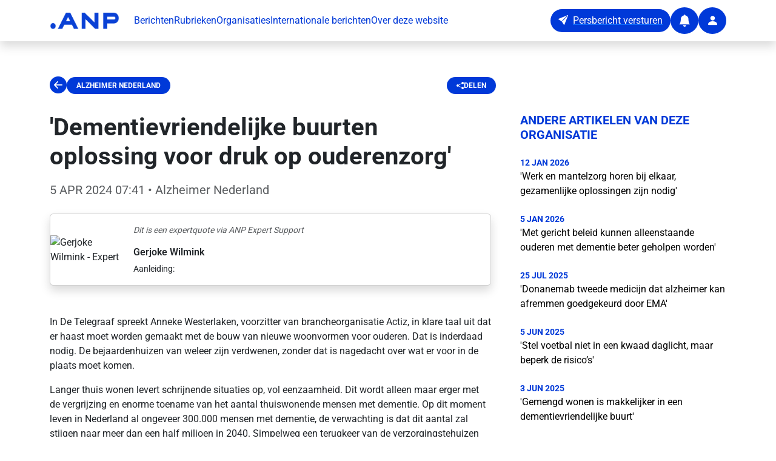

--- FILE ---
content_type: text/html;charset=utf-8
request_url: https://persportaal.anp.nl/artikel/a601c97e-6d95-46a6-b6b7-d1c02e35a455/dementievriendelijke-buurten-oplossing-voor-druk-op-ouderenzorg
body_size: 33275
content:
<!DOCTYPE html><html  lang="nl-NL"><head><meta charset="utf-8"><meta name="viewport" content="width=device-width, initial-scale=1"><title>&#x27;Dementievriendelijke buurten oplossing voor druk op ouderenzorg&#x27;</title><style>.fade-enter-active[data-v-89da88dd],.fade-leave-active[data-v-89da88dd]{transition:opacity .5s}.fade-enter-from[data-v-89da88dd],.fade-leave-to[data-v-89da88dd]{opacity:0}.toast__wrapper[data-v-89da88dd]{max-width:480px;min-width:200px;z-index:2147483647}</style><style>footer a[data-v-01450e48]{transition:opacity .2s ease}footer a[data-v-01450e48]:hover{opacity:.7}</style><link rel="stylesheet" href="/_nuxt/entry.nCI_czG6.css" crossorigin><link rel="stylesheet" href="/_nuxt/default.amfq5Opt.css" crossorigin><link rel="modulepreload" as="script" crossorigin href="/_nuxt/DzIrgDGy.js"><link rel="modulepreload" as="script" crossorigin href="/_nuxt/BPljdBkg.js"><link rel="modulepreload" as="script" crossorigin href="/_nuxt/Cr_Ya7KX.js"><link rel="modulepreload" as="script" crossorigin href="/_nuxt/CjgkBvoZ.js"><link rel="modulepreload" as="script" crossorigin href="/_nuxt/J4ZbMxLk.js"><link rel="modulepreload" as="script" crossorigin href="/_nuxt/C6CJCQ6x.js"><link rel="modulepreload" as="script" crossorigin href="/_nuxt/cV9aM3XF.js"><link rel="modulepreload" as="script" crossorigin href="/_nuxt/H6oR17e4.js"><link rel="modulepreload" as="script" crossorigin href="/_nuxt/DH9iJ772.js"><link rel="modulepreload" as="script" crossorigin href="/_nuxt/gX99iho6.js"><link rel="modulepreload" as="script" crossorigin href="/_nuxt/CdBsP3O6.js"><link rel="modulepreload" as="script" crossorigin href="/_nuxt/DsovQ8IZ.js"><link rel="modulepreload" as="script" crossorigin href="/_nuxt/DWDoG_VY.js"><link rel="preload" as="fetch" fetchpriority="low" crossorigin="anonymous" href="/_nuxt/builds/meta/c369cd92-2660-4eb1-a659-060617e5cbfb.json"><link rel="prefetch" as="image" type="image/x-icon" href="/_nuxt/favicon.9mBC2oMZ.ico"><script type="text/javascript">
            // Injecting the script in the <head> ensures the theme color is set before the app renders. If you use a Nuxt plugin, the update happens after Vue has initialized — and by then, it’s too late
            (function() {
                function getCookie(name) {
                  const value = "; " + document.cookie;
                  const parts = value.split("; " + name + "=");
                  if (parts.length === 2) return parts.pop().split(';').shift();
                }
                const storeCookie = getCookie('store');
                if (storeCookie) {
                  const data = JSON.parse(decodeURIComponent(storeCookie));
                  if (data.appThemeBaseColor) {
                    document.documentElement.style.setProperty('--app-theme-base-color', data.appThemeBaseColor);
                  }
                }
            })();
          </script><meta name="description" content="In De Telegraaf spreekt Anneke Westerlaken, voorzitter van brancheorganisatie Actiz, in klare taal uit dat er haast moet worden gemaakt met de bouw van nieuwe w"><meta property="article:author" content="Alzheimer Nederland"><meta property="og:title" content="'Dementievriendelijke buurten oplossing voor druk op ouderenzorg'"><meta property="og:description" content="In De Telegraaf spreekt Anneke Westerlaken, voorzitter van brancheorganisatie Actiz, in klare taal uit dat er haast moet worden gemaakt met de bouw van nieuwe w"><meta property="og:type" content="article"><meta property="og:url" content="https://persportaal.anp.nl/artikel/a601c97e-6d95-46a6-b6b7-d1c02e35a455/dementievriendelijke-buurten-oplossing-voor-druk-op-ouderenzorg"><meta property="og:image" content="https://www.persberichten.nl/file/logos/dfc91b49-22cc-4c35-819d-678928c7f3b2/de3d6b82-4900-4da9-880d-99735a4c8df4.jpg"><meta property="article:published_time" content="2024-04-05T09:41:54.572+02:00"><meta name="twitter:card" content="summary_large_image"><meta name="twitter:title" content="'Dementievriendelijke buurten oplossing voor druk op ouderenzorg'"><meta name="twitter:description" content="In De Telegraaf spreekt Anneke Westerlaken, voorzitter van brancheorganisatie Actiz, in klare taal uit dat er haast moet worden gemaakt met de bouw van nieuwe w"><meta name="twitter:image" content="https://www.persberichten.nl/file/logos/dfc91b49-22cc-4c35-819d-678928c7f3b2/de3d6b82-4900-4da9-880d-99735a4c8df4.jpg"><script type="module" src="/_nuxt/DzIrgDGy.js" crossorigin></script></head><body><div id="__nuxt"><section class="d-flex flex-column vh-100"><nav class="navbar navbar-expand-xl bg-white shadow fixed-top" aria-label="app-navbar"><div class="container py-1"><a href="/" class="navbar-brand"><img width="115" data-nuxt-img srcset="https://connectapi-test.anp.nl/api/v1/news/defaultlogo 1x, https://connectapi-test.anp.nl/api/v1/news/defaultlogo 2x" onerror="this.setAttribute(&#39;data-error&#39;, 1)" alt="ANP logo" class="me-2" src="https://connectapi-test.anp.nl/api/v1/news/defaultlogo"></a><button class="navbar-toggler" type="button" data-bs-toggle="collapse" data-bs-target="#publicNavbarContent" aria-controls="publicNavbarContent" aria-expanded="false" aria-label="Toggle navigation"><span class="navbar-toggler-icon"></span></button><div id="publicNavbarContent" class="collapse navbar-collapse"><ul class="navbar-nav me-auto mb-2 mb-xl-0 gap-4"><li class="nav-item"><a href="/" class="base-text-primary text-decoration-none">Berichten</a></li><li class="nav-item"><a href="/rubrieken" class="base-text-primary text-decoration-none">Rubrieken</a></li><li class="nav-item"><a href="/organisaties" class="base-text-primary text-decoration-none">Organisaties</a></li><li class="nav-item"><a href="/international" class="base-text-primary text-decoration-none">Internationale berichten</a></li><li class="nav-item"><a href="/about" class="base-text-primary text-decoration-none">Over deze website</a></li></ul><div class="d-flex align-items-center gap-3"><a href="https://connect.anp.nl/app/publication-release?dataType=PRESSRELEASE" rel="noopener noreferrer" target="_blank"><button type="button" class="btn base-background-primary text-white rounded-pill d-none d-xl-inline-flex" aria-label="Persbericht versturen" data-test="button"><i class="bi-send-fill" aria-hidden="true"></i><span class="ms-2">Persbericht versturen</span></button><button type="button" class="btn base-background-primary text-white rounded-circle d-inline-flex align-items-center justify-content-center d-inline-flex d-xl-none" aria-label="Persbericht versturen" data-test="button"><i class="bi-send-fill fs-5" aria-hidden="false"></i><!----></button></a><a href="/alert" class=""><button type="button" class="btn base-background-primary text-white rounded-circle d-inline-flex align-items-center justify-content-center" aria-label="Notifications" data-test="button"><i class="bi-bell-fill fs-5" aria-hidden="false"></i><!----></button></a><a href="/app" class=""><button type="button" class="btn base-background-primary text-white rounded-circle d-inline-flex align-items-center justify-content-center" aria-label="User account" data-test="button"><i class="bi-person-fill fs-5" aria-hidden="false"></i><!----></button></a></div></div></div></nav><main class="flex-grow-1"><!--[--><template><!----></template><section class="container pt-4 mt-5"><article class="mt-5"><!----><!----><div data-test="wrapper-article-detail" class="d-flex flex-column mb-5"><nav class="row mb-4" aria-label="Article navigation"><div class="col d-flex align-items-center gap-3 justify-content-between col-12 col-lg-8"><div class="col d-flex align-items-center gap-3"><button type="button" class="btn btn-link p-0 border-0 fs-3 base-text-primary bi-arrow-left-circle-fill" aria-label="Ga terug" data-test="button"><i class="" aria-hidden="false"></i><!----></button><a href="/organisatie/dfc91b49-22cc-4c35-819d-678928c7f3b2/alzheimer-nederland" class="base-background-primary px-3 py-2 badge rounded-pill text-uppercase text-decoration-none" data-test="article-detail-section">Alzheimer Nederland</a></div><a href="mailto:?subject=Lees%20dit%20artikel%3A%20&#39;Dementievriendelijke%20buurten%20oplossing%20voor%20druk%20op%20ouderenzorg&#39;&amp;body=https%3A%2F%2Fpersportaal.anp.nl%2Fartikel%2Fa601c97e-6d95-46a6-b6b7-d1c02e35a455%2Fdementievriendelijke-buurten-oplossing-voor-druk-op-ouderenzorg" rel="noopener noreferrer" class="base-background-primary px-3 py-2 badge rounded-pill text-uppercase text-decoration-none d-flex align-items-center gap-2" data-test="article-detail-share"><i class="bi bi-share-fill"></i><span>Delen</span></a></div></nav><div class="row gx-5"><div class="col-12 col-lg-8"><header class="mb-4"><h1 class="fw-bold mb-3" data-test="article-detail-title">&#39;Dementievriendelijke buurten oplossing voor druk op ouderenzorg&#39;</h1><p class="lead text-muted" data-test="article-detail-date"><time datetime="2024-04-05T09:41:54.572+02:00">5 APR 2024 07:41</time> • Alzheimer Nederland</p></header><aside class="mb-5"><div class="d-none d-md-block card shadow"><div class="row g-0 align-items-center"><div class="col-md-3 col-lg-2"><img data-nuxt-img srcset="https://storage.googleapis.com/anp-live.appspot.com/expert-images/c4b40458-835a-4979-8e95-68ca9f9a30ea 1x, https://storage.googleapis.com/anp-live.appspot.com/expert-images/c4b40458-835a-4979-8e95-68ca9f9a30ea 2x" onerror="this.setAttribute(&#39;data-error&#39;, 1)" class="img-fluid rounded-start" alt="Gerjoke Wilmink - Expert" src="https://storage.googleapis.com/anp-live.appspot.com/expert-images/c4b40458-835a-4979-8e95-68ca9f9a30ea"></div><div class="col"><div class="card-body"><p class="text-muted fst-italic small">Dit is een expertquote via ANP Expert Support</p><h2 class="h6 fw-semibold">Gerjoke Wilmink</h2><p class="mb-0 small">Aanleiding:<br><a href="https://www.telegraaf.nl/financieel/2131155014/voorzitter-brancheorganisatie-actiz-beperk-het-recht-op-zorg" rel="noopener noreferrer"></a></p></div></div></div></div><div class="d-md-none border-top border-bottom py-3"><div class="row g-0 align-items-center pb-3"><div class="col-3"><img data-nuxt-img srcset="https://storage.googleapis.com/anp-live.appspot.com/expert-images/c4b40458-835a-4979-8e95-68ca9f9a30ea 1x, https://storage.googleapis.com/anp-live.appspot.com/expert-images/c4b40458-835a-4979-8e95-68ca9f9a30ea 2x" onerror="this.setAttribute(&#39;data-error&#39;, 1)" class="img-fluid rounded" alt="Gerjoke Wilmink - Expert" src="https://storage.googleapis.com/anp-live.appspot.com/expert-images/c4b40458-835a-4979-8e95-68ca9f9a30ea"></div><div class="col-9 ps-3"><h2 class="h6 fw-semibold mb-0">Gerjoke Wilmink</h2></div></div><div><p class="text-muted fst-italic small">Dit is een expertquote via ANP Expert Support</p><p class="mb-0 small">Aanleiding:<br><a href="https://www.telegraaf.nl/financieel/2131155014/voorzitter-brancheorganisatie-actiz-beperk-het-recht-op-zorg" rel="noopener noreferrer"></a></p></div></div></aside><div data-test="article-detail-body" class="article-content"><p><p>In De Telegraaf spreekt Anneke Westerlaken, voorzitter van brancheorganisatie Actiz, in klare taal uit dat er haast moet worden gemaakt met de bouw van nieuwe woonvormen voor ouderen. Dat is inderdaad nodig. De bejaardenhuizen van weleer zijn verdwenen, zonder dat is nagedacht over wat er voor in de plaats moet komen. </p><p>Langer thuis wonen levert schrijnende situaties op, vol eenzaamheid. Dit wordt alleen maar erger met de vergrijzing en enorme toename van het aantal thuiswonende mensen met&nbsp;dementie. Op dit moment leven in Nederland al ongeveer 300.000 mensen met dementie, de verwachting is dat dit aantal zal stijgen naar meer dan een half miljoen in 2040. Simpelweg een terugkeer van de verzorgingstehuizen van weleer is niet de oplossing. Met het personeelstekort en de groeiende groep mensen met dementie is er straks gewoonweg niet genoeg zorgpersoneel om voor hen te zorgen. </p><p>Er ontstaan nu wel initiatieven van kleine verpleeghuizen in de wijk, goedbedoeld, maar dat is meer van hetzelfde. Er moet een grotere verandering plaatsvinden. Daarom een oproep aan Den Haag om te investeren in dementievriendelijke buurten. Hier krijgen thuiswonende ouderen de hulp die ze nodig hebben. Er zijn veel plekken om elkaar te ontmoeten, buren en bijvoorbeeld winkelpersoneel zijn getraind en huizen aangepast. </p><p>Dementievriendelijke buurten maken dat we mantelzorgers ontlasten én mensen minder uren zorg nodig hebben. Bovendien stelt het verhuizing naar het verpleeghuis uit en kan het soms zelfs voorkomen. En minstens even belangrijk, mensen met dementie blijven op deze manier onderdeel uitmaken van onze samenleving.</p></p></div><!----><!----></div><aside class="col-12 col-lg-4"><section class="mb-5"><h2 class="base-text-primary h5 text-uppercase fw-bold mb-4">Andere artikelen van deze organisatie</h2><nav aria-label="Related articles"><!--[--><article class="mb-4"><time datetime="2026-01-12T13:03:51.853+01:00" class="base-text-primary small d-block text-uppercase fw-bold">12 JAN 2026</time><a href="/artikel/086729f8-0c2a-4205-8dc2-e0b61fa6296f/werk-en-mantelzorg-horen-bij-elkaar-gezamenlijke-oplossingen-zijn-nodig" class="text-black text-decoration-none app-element-hover d-block">&#39;Werk en mantelzorg horen bij elkaar, gezamenlijke oplossingen zijn nodig&#39;</a></article><article class="mb-4"><time datetime="2026-01-05T16:54:04.434+01:00" class="base-text-primary small d-block text-uppercase fw-bold">5 JAN 2026</time><a href="/artikel/01f3e6d2-a655-4b8e-b529-27c030385239/met-gericht-beleid-kunnen-alleenstaande-ouderen-met-dementie-beter-geholpen-worden" class="text-black text-decoration-none app-element-hover d-block">&#39;Met gericht beleid kunnen alleenstaande ouderen met dementie beter geholpen worden&#39;</a></article><article class="mb-4"><time datetime="2025-07-25T15:33:39.557+02:00" class="base-text-primary small d-block text-uppercase fw-bold">25 JUL 2025</time><a href="/artikel/d8b917b1-116b-46ab-9816-024a3b104141/donanemab-tweede-medicijn-dat-alzheimer-kan-afremmen-goedgekeurd-door-ema" class="text-black text-decoration-none app-element-hover d-block">&#39;Donanemab tweede medicijn dat alzheimer kan afremmen goedgekeurd door EMA&#39;</a></article><article class="mb-4"><time datetime="2025-06-05T14:06:11.493+02:00" class="base-text-primary small d-block text-uppercase fw-bold">5 JUN 2025</time><a href="/artikel/0088c7c4-6f9b-4c5d-9f55-6272bb8c21de/stel-voetbal-niet-in-een-kwaad-daglicht-maar-beperk-de-risicos" class="text-black text-decoration-none app-element-hover d-block">&#39;Stel voetbal niet in een kwaad daglicht, maar beperk de risico’s&#39;</a></article><article class="mb-4"><time datetime="2025-06-03T09:26:54.193+02:00" class="base-text-primary small d-block text-uppercase fw-bold">3 JUN 2025</time><a href="/artikel/6238108b-34a4-48ba-9139-c45651290ca4/gemengd-wonen-is-makkelijker-in-een-dementievriendelijke-buurt" class="text-black text-decoration-none app-element-hover d-block">&#39;Gemengd wonen is makkelijker in een dementievriendelijke buurt&#39;</a></article><article class="mb-4"><time datetime="2025-05-23T16:15:34.975+02:00" class="base-text-primary small d-block text-uppercase fw-bold">23 MEI 2025</time><a href="/artikel/46314f93-ff08-4bcf-92be-db96275dc0e8/ouderenwoningen-moeten-ook-dementievriendelijk-zijn" class="text-black text-decoration-none app-element-hover d-block">&#39;Ouderenwoningen moeten ook dementievriendelijk zijn&#39;</a></article><article class="mb-4"><time datetime="2025-04-22T10:17:18.243+02:00" class="base-text-primary small d-block text-uppercase fw-bold">22 APR 2025</time><a href="/artikel/f16e8741-9a89-45c5-902b-efd04f812f8f/technologie-zou-kunnen-bijdragen-aan-langer-thuiswonen" class="text-black text-decoration-none app-element-hover d-block">&#39;Technologie zou kunnen bijdragen aan langer thuiswonen&#39;</a></article><article class="mb-4"><time datetime="2025-04-16T15:43:04.350+02:00" class="base-text-primary small d-block text-uppercase fw-bold">16 APR 2025</time><a href="/artikel/c3248cf8-8539-4713-a99f-edcc4ecaa605/tijdige-diagnose-dementie-is-ontzettend-belangrijk" class="text-black text-decoration-none app-element-hover d-block">&#39;Tijdige diagnose dementie is ontzettend belangrijk&#39;</a></article><article class="mb-4"><time datetime="2024-11-21T13:33:42.399+01:00" class="base-text-primary small d-block text-uppercase fw-bold">21 NOV 2024</time><a href="/artikel/6f3b0eb4-ff0d-46f0-9c1b-72a0f1cf9a86/mantelzorgers-hebben-behoefte-aan-flexibiliteit-van-hun-werkgever" class="text-black text-decoration-none app-element-hover d-block">&#39;Mantelzorgers hebben behoefte aan flexibiliteit van hun werkgever&#39;</a></article><article class="mb-4"><time datetime="2024-09-19T09:02:24.324+02:00" class="base-text-primary small d-block text-uppercase fw-bold">19 SEP 2024</time><a href="/artikel/6a9feb07-0517-437f-939d-745a49fc6e95/aandacht-voor-dementie-in-regeerprogramma-maar-oplossingen-te-mager" class="text-black text-decoration-none app-element-hover d-block">&#39;Aandacht voor dementie in regeerprogramma, maar oplossingen te mager&#39;</a></article><!--]--></nav></section><!----><!----><section class="mb-5"><h2 class="h5 fw-bold base-text-primary mb-2">Website</h2><a href="https://www.alzheimer-nederland.nl" rel="noopener noreferrer" target="_blank" class="d-inline-flex align-items-center gap-1">https://www.alzheimer-nederland.nl</a></section><!----><section class="card shadow-sm"><img data-nuxt-img srcset="https://www.persberichten.nl/file/logos/dfc91b49-22cc-4c35-819d-678928c7f3b2/de3d6b82-4900-4da9-880d-99735a4c8df4.jpg 1x, https://www.persberichten.nl/file/logos/dfc91b49-22cc-4c35-819d-678928c7f3b2/de3d6b82-4900-4da9-880d-99735a4c8df4.jpg 2x" onerror="this.setAttribute(&#39;data-error&#39;, 1)" alt="Alzheimer Nederland logo" class="card-img-top p-4" src="https://www.persberichten.nl/file/logos/dfc91b49-22cc-4c35-819d-678928c7f3b2/de3d6b82-4900-4da9-880d-99735a4c8df4.jpg"><div class="card-body border-top"><p class="card-text mb-3">Meer berichten van  <a href="/organisatie/dfc91b49-22cc-4c35-819d-678928c7f3b2/alzheimer-nederland" class="fw-semibold">Alzheimer Nederland</a></p><a href="/alert/dfc91b49-22cc-4c35-819d-678928c7f3b2" class="btn base-background-primary text-white rounded-pill d-flex align-items-center gap-2 justify-content-center w-100"><i class="fs-5 bi bi-bell-fill"></i><span>Blijf op de hoogte</span></a></div></section></aside></div></div></article></section><!--]--></main><footer class="base-background-primary py-5" aria-label="public-footer" data-v-01450e48><div class="container" data-v-01450e48><div class="row g-4" data-v-01450e48><div class="col-lg-4 col-md-6" data-v-01450e48><a href="/" class="d-inline-block mb-3" data-v-01450e48><img src="data:image/svg+xml,%3csvg%20width=&#39;185px&#39;%20height=&#39;39px&#39;%20viewBox=&#39;0%200%20185%2039&#39;%20version=&#39;1.1&#39;%20xmlns=&#39;http://www.w3.org/2000/svg&#39;%20xmlns:xlink=&#39;http://www.w3.org/1999/xlink&#39;%3e%3cg%20stroke=&#39;none&#39;%20stroke-width=&#39;1&#39;%20fill=&#39;none&#39;%20fill-rule=&#39;evenodd&#39;%3e%3cg%20transform=&#39;translate(-90.000000,%20-70.000000)&#39;%20fill=&#39;%23FFFFFF&#39;%3e%3cg%20transform=&#39;translate(90.000000,%2070.000000)&#39;%3e%3cpath%20d=&#39;M7.05254091,24.813289%20C10.947213,24.813289%2014.1050818,27.9706657%2014.1050818,31.8658299%20C14.1050818,35.7609942%2010.947213,38.9183709%207.05254091,38.9183709%20C3.15737665,38.9183709%20-1.42108547e-13,35.7609942%20-1.42108547e-13,31.8658299%20C-1.42108547e-13,27.9706657%203.15737665,24.813289%207.05254091,24.813289%20Z%20M53.6426234,0.491940445%20L75.631057,38.9184201%20L63.5695337,38.9184201%20L58.07181,29.2587671%20L37.364538,29.2587671%20L31.8677987,38.9184201%20L19.8062754,38.9184201%20L41.7942168,0.491940445%20L53.6426234,0.491940445%20Z%20M92.7031377,0.492088101%20L118.908133,23.280817%20L118.908133,0.492088101%20L129.582183,0.492088101%20L129.582183,38.9185677%20L121.042746,38.9185677%20L94.8377507,16.1298388%20L94.8377507,38.9185677%20L84.1637012,38.9185677%20L84.1637012,0.492088101%20L92.7031377,0.492088101%20Z%20M142.585062,0.492088101%20L171.682146,0.492088101%20C178.72632,0.492088101%20184.43716,6.20292851%20184.43716,13.2475944%20C184.43716,20.1886623%20178.893051,25.8343686%20171.992039,25.9989177%20L171.682146,26.0026086%20L153.259112,26.0026086%20L153.259112,38.9185677%20L142.585062,38.9185677%20L142.585062,0.492088101%20L171.682146,0.492088101%20Z%20M47.7186662,10.952381%20L42.4881998,20.1858004%20L52.9486403,20.1858004%20L47.7186662,10.952381%20Z%20M171.815036,10.0990772%20L153.392002,10.0990772%20L153.392002,16.3961117%20L171.815036,16.3961117%20C173.553931,16.3961117%20174.963554,14.9864895%20174.963554,13.2475944%20C174.963554,11.5082072%20173.553931,10.0990772%20171.815036,10.0990772%20Z&#39;%3e%3c/path%3e%3c/g%3e%3c/g%3e%3c/g%3e%3c/svg%3e" alt="ANP logo" width="115" data-v-01450e48></a><p class="text-white" data-v-01450e48>Altijd relevante berichten van organisaties in je mailbox.</p></div><div class="col-lg-4 col-md-6" data-v-01450e48><h5 class="text-white fw-bold mb-3" data-v-01450e48>Contact</h5><address class="text-white mb-3" data-v-01450e48><strong data-v-01450e48>ANP Business</strong><br data-v-01450e48> WTC Toren C<br data-v-01450e48> 4e etage<br data-v-01450e48> Prinses Beatrixlaan 582<br data-v-01450e48> 2595 BM Den Haag</address><p class="text-white mb-1" data-v-01450e48><a href="tel:0704141300" class="text-white text-decoration-none" data-v-01450e48>070 414 1300</a></p><p class="text-white mb-3" data-v-01450e48><a href="mailto:business@anp.nl" class="text-white text-decoration-none" data-v-01450e48>business@anp.nl</a></p><div class="d-flex gap-3" data-v-01450e48><a href="https://www.linkedin.com/company/anp-business/" rel="noopener noreferrer" target="_blank" class="text-white" aria-label="ANP Business op LinkedIn" data-v-01450e48><i class="bi bi-linkedin fs-4" data-v-01450e48></i></a><a href="https://www.instagram.com/anpbusiness/" rel="noopener noreferrer" target="_blank" class="text-white" aria-label="ANP Business op Instagram" data-v-01450e48><i class="bi bi-instagram fs-4" data-v-01450e48></i></a></div></div><div class="col-lg-4 col-md-12" data-v-01450e48><h5 class="text-white fw-bold mb-3" data-v-01450e48>Sitemap</h5><ul class="list-unstyled" data-v-01450e48><li class="mb-2" data-v-01450e48><a href="/" class="text-white text-decoration-none" data-v-01450e48>Berichten</a></li><li class="mb-2" data-v-01450e48><a href="/rubrieken" class="text-white text-decoration-none" data-v-01450e48>Rubrieken</a></li><li class="mb-2" data-v-01450e48><a href="/organisaties" class="text-white text-decoration-none" data-v-01450e48>Organisaties</a></li><li class="mb-2" data-v-01450e48><a href="/international" class="text-white text-decoration-none" data-v-01450e48>Internationale berichten</a></li><li class="mb-2" data-v-01450e48><a href="/about" class="text-white text-decoration-none" data-v-01450e48>Over deze website</a></li><li class="mb-2" data-v-01450e48><a href="/alert" class="text-white text-decoration-none" data-v-01450e48>Blijf op de hoogte</a></li><li class="mb-2" data-v-01450e48><a href="/alert/afmelden" class="text-white text-decoration-none" data-v-01450e48>Afmelden voor de nieuwsbrief</a></li></ul></div></div><div class="row mt-4 pt-4 border-top border-white border-opacity-25" data-v-01450e48><div class="col text-center" data-v-01450e48><p class="text-white small mb-0" data-v-01450e48>© 2026 ANP. Alle rechten voorbehouden.</p></div></div></div></footer></section></div><div id="teleports"></div><script type="application/json" data-nuxt-data="nuxt-app" data-ssr="true" id="__NUXT_DATA__">[["ShallowReactive",1],{"data":2,"state":107,"once":113,"_errors":114,"serverRendered":112,"path":116,"pinia":117},["ShallowReactive",3],{"$filYJ4Ep1vMMyL2K-vcE_dzQ78OeZEQJ90j3SNvqGScg":4,"article-a601c97e-6d95-46a6-b6b7-d1c02e35a455-":6,"$fWbNHnMpanoq5KM3i1_PJm46tsx_1is2XgP2w6URer40":26,"related-articles-undefined-undefined-dfc91b49-22cc-4c35-819d-678928c7f3b2-true":27},{"hasError":5,"data":6},false,{"id":7,"type":8,"title":9,"pubDate":10,"logoUrl":11,"anpFeedCategory":12,"organisationTitle":13,"thirdParty":5,"body":14,"city":15,"website":16,"orgId":17,"branches":18,"description":22,"expertName":23,"expertPhoto":24,"quoteReason":15,"quoteReasonUrl":25},"a601c97e-6d95-46a6-b6b7-d1c02e35a455","QUOTE","'Dementievriendelijke buurten oplossing voor druk op ouderenzorg'","2024-04-05T09:41:54.572+02:00","https://www.persberichten.nl/file/logos/dfc91b49-22cc-4c35-819d-678928c7f3b2/de3d6b82-4900-4da9-880d-99735a4c8df4.jpg","Binnenland","Alzheimer Nederland","\u003Cp>\u003Cp>In De Telegraaf spreekt Anneke Westerlaken, voorzitter van brancheorganisatie Actiz, in klare taal uit dat er haast moet worden gemaakt met de bouw van nieuwe woonvormen voor ouderen. Dat is inderdaad nodig. De bejaardenhuizen van weleer zijn verdwenen, zonder dat is nagedacht over wat er voor in de plaats moet komen. \u003C/p>\u003Cp>Langer thuis wonen levert schrijnende situaties op, vol eenzaamheid. Dit wordt alleen maar erger met de vergrijzing en enorme toename van het aantal thuiswonende mensen met&nbsp;dementie. Op dit moment leven in Nederland al ongeveer 300.000 mensen met dementie, de verwachting is dat dit aantal zal stijgen naar meer dan een half miljoen in 2040. Simpelweg een terugkeer van de verzorgingstehuizen van weleer is niet de oplossing. Met het personeelstekort en de groeiende groep mensen met dementie is er straks gewoonweg niet genoeg zorgpersoneel om voor hen te zorgen. \u003C/p>\u003Cp>Er ontstaan nu wel initiatieven van kleine verpleeghuizen in de wijk, goedbedoeld, maar dat is meer van hetzelfde. Er moet een grotere verandering plaatsvinden. Daarom een oproep aan Den Haag om te investeren in dementievriendelijke buurten. Hier krijgen thuiswonende ouderen de hulp die ze nodig hebben. Er zijn veel plekken om elkaar te ontmoeten, buren en bijvoorbeeld winkelpersoneel zijn getraind en huizen aangepast. \u003C/p>\u003Cp>Dementievriendelijke buurten maken dat we mantelzorgers ontlasten én mensen minder uren zorg nodig hebben. Bovendien stelt het verhuizing naar het verpleeghuis uit en kan het soms zelfs voorkomen. En minstens even belangrijk, mensen met dementie blijven op deze manier onderdeel uitmaken van onze samenleving.\u003C/p>\u003C/p>","","https://www.alzheimer-nederland.nl","dfc91b49-22cc-4c35-819d-678928c7f3b2",[19],{"id":20,"title":21},"29100","Zorg","In De Telegraaf spreekt Anneke Westerlaken, voorzitter van brancheorganisatie Actiz, in klare taal uit dat er haast moet worden gemaakt met de bouw van nieuwe w","Gerjoke Wilmink","https://storage.googleapis.com/anp-live.appspot.com/expert-images/c4b40458-835a-4979-8e95-68ca9f9a30ea","https://www.telegraaf.nl/financieel/2131155014/voorzitter-brancheorganisatie-actiz-beperk-het-recht-op-zorg",{"hasError":5,"data":27,"total":106},[28,37,44,53,62,71,78,85,92,99],{"id":29,"title":30,"pubDate":31,"logoUrl":11,"thirdParty":5,"orgId":17,"branches":32,"description":36},"086729f8-0c2a-4205-8dc2-e0b61fa6296f","'Werk en mantelzorg horen bij elkaar, gezamenlijke oplossingen zijn nodig'","2026-01-12T13:03:51.853+01:00",[33],{"id":34,"title":35},"38100","Algemeen nieuws","In Nederland geven inmiddels zo’n 5 miljoen mensen mantelzorg aan een naaste, vaak naast een betaalde baan. Voor mantelzorgers van mensen met dementie is die co",{"id":38,"title":39,"pubDate":40,"logoUrl":11,"thirdParty":5,"orgId":17,"branches":41,"description":43},"01f3e6d2-a655-4b8e-b529-27c030385239","'Met gericht beleid kunnen alleenstaande ouderen met dementie beter geholpen worden'","2026-01-05T16:54:04.434+01:00",[42],{"id":34,"title":35},"Niet alleen het aantal ouderen neemt toe in Amsterdam, maar ook het aantal mensen met dementie. Nu al wonen er 9.800 mensen in Amsterdam met dementie en in 2050",{"id":45,"title":46,"pubDate":47,"logoUrl":11,"thirdParty":5,"orgId":17,"branches":48,"description":52},"d8b917b1-116b-46ab-9816-024a3b104141","'Donanemab tweede medicijn dat alzheimer kan afremmen goedgekeurd door EMA'","2025-07-25T15:33:39.557+02:00",[49],{"id":50,"title":51},"47100","Wetenschap","Op 25 juli 2025 heeft de Europese Medicijn Autoriteit (EMA) het medicijn Donanemab geregistreerd voor toelating op de Europese markt. Dit is het tweede medicijn",{"id":54,"title":55,"pubDate":56,"logoUrl":11,"thirdParty":5,"orgId":17,"branches":57,"description":61},"0088c7c4-6f9b-4c5d-9f55-6272bb8c21de","'Stel voetbal niet in een kwaad daglicht, maar beperk de risico’s'","2025-06-05T14:06:11.493+02:00",[58],{"id":59,"title":60},"49100","Sport","De Gezondheidsraad kwam op 5 juni 2025 met een rapport over de risico’s van koppen in het voetbal. Alzheimer Nederland vindt de aandacht voor hersengezondheid e",{"id":63,"title":64,"pubDate":65,"logoUrl":11,"thirdParty":5,"orgId":17,"branches":66,"description":70},"6238108b-34a4-48ba-9139-c45651290ca4","'Gemengd wonen is makkelijker in een dementievriendelijke buurt'","2025-06-03T09:26:54.193+02:00",[67],{"id":68,"title":69},"31100","Wonen","In een flatgebouw voor senioren in Venlo mogen sinds kort ook 55-minners wonen. De bewonerscommissie van de flat uit daar stevige kritiek op in De Volkskrant. S",{"id":72,"title":73,"pubDate":74,"logoUrl":11,"thirdParty":5,"orgId":17,"branches":75,"description":77},"46314f93-ff08-4bcf-92be-db96275dc0e8","'Ouderenwoningen moeten ook dementievriendelijk zijn'","2025-05-23T16:15:34.975+02:00",[76],{"id":68,"title":69},"Het is ’niet aannemelijk’ dat het kabinet het doel om tot en met 2030 de 290.000 ouderenwoningen te bouwen gaat halen. Die conclusie trok de Algemene Rekenkamer",{"id":79,"title":80,"pubDate":81,"logoUrl":11,"thirdParty":5,"orgId":17,"branches":82,"description":84},"f16e8741-9a89-45c5-902b-efd04f812f8f","'Technologie zou kunnen bijdragen aan langer thuiswonen'","2025-04-22T10:17:18.243+02:00",[83],{"id":20,"title":21},"Een Arnhems project met een slim proefhuis dat kan fungeren als mantelzorger toont de mogelijkheden van technologische oplossingen bij thuiswonende mensen met d",{"id":86,"title":87,"pubDate":88,"logoUrl":11,"thirdParty":5,"orgId":17,"branches":89,"description":91},"c3248cf8-8539-4713-a99f-edcc4ecaa605","'Tijdige diagnose dementie is ontzettend belangrijk'","2025-04-16T15:43:04.350+02:00",[90],{"id":20,"title":21},"Een tijdige diagnose dementie is voor veel mensen belangrijk, ook nu er nog geen behandeling of medicijn bestaat. Het is cruciaal snel een diagnose te stellen, ",{"id":93,"title":94,"pubDate":95,"logoUrl":11,"thirdParty":5,"orgId":17,"branches":96,"description":98},"6f3b0eb4-ff0d-46f0-9c1b-72a0f1cf9a86","'Mantelzorgers hebben behoefte aan flexibiliteit van hun werkgever'","2024-11-21T13:33:42.399+01:00",[97],{"id":20,"title":21},"Mantelzorgers van mensen met dementie hebben het in 2024 onverminderd zwaar, blijkt uit de Dementiemonitor 2024. De combinatie van mantelzorg en werk is pittig.",{"id":100,"title":101,"pubDate":102,"logoUrl":11,"thirdParty":5,"orgId":17,"branches":103,"description":105},"6a9feb07-0517-437f-939d-745a49fc6e95","'Aandacht voor dementie in regeerprogramma, maar oplossingen te mager'","2024-09-19T09:02:24.324+02:00",[104],{"id":20,"title":21},"In het regeerprogramma en de begrotingen zien we de erkenning van het kabinet dat het aantal mensen met dementie explosief stijgt. Op dit moment leven in Nederl",34,["Reactive",108],{"$si18n:cached-locale-configs":109,"$si18n:resolved-locale":15},{"nl":110},{"fallbacks":111,"cacheable":112},[],true,["Set"],["ShallowReactive",115],{"article-a601c97e-6d95-46a6-b6b7-d1c02e35a455-":-1,"$filYJ4Ep1vMMyL2K-vcE_dzQ78OeZEQJ90j3SNvqGScg":-1,"related-articles-undefined-undefined-dfc91b49-22cc-4c35-819d-678928c7f3b2-true":-1,"$fWbNHnMpanoq5KM3i1_PJm46tsx_1is2XgP2w6URer40":-1},"/artikel/a601c97e-6d95-46a6-b6b7-d1c02e35a455/dementievriendelijke-buurten-oplossing-voor-druk-op-ouderenzorg",["Reactive",118],{"store":119},{"appThemeBaseColor":15,"appLogoUrl":15,"userProfile":120,"articles":121,"sectionHeadline":122,"searchQueries":123,"sections":126,"searchResult":127,"loadingSearchResults":5,"totalSearchResults":125},{},[],{"logoUrl":15,"title":15},{"sectionIds":124,"query":15,"from":125,"amount":125,"fromDate":15,"toDate":15},[],0,{},[]]</script><script>window.__NUXT__={};window.__NUXT__.config={public:{keycloakUrl:"https://auth.anp.nl",keycloakClientId:"anp-persportaal",keycloakRealm:"ANP",baseURL:"https://connectapi.anp.nl/api/v1",siteUrl:"https://persportaal.anp.nl",googleSiteVerification:"Y35_J1oNGJ4shlEIkZ_tGY3_ns0SaB-crVYXyy1qxTg",piniaPluginPersistedstate:{},i18n:{baseUrl:"",defaultLocale:"nl",rootRedirect:"",redirectStatusCode:302,skipSettingLocaleOnNavigate:false,locales:[{code:"nl",name:"Nederlands",language:""}],detectBrowserLanguage:{alwaysRedirect:false,cookieCrossOrigin:false,cookieDomain:"",cookieKey:"i18n_redirected",cookieSecure:false,fallbackLocale:"",redirectOn:"root",useCookie:true},experimental:{localeDetector:"",typedPages:true,typedOptionsAndMessages:false,alternateLinkCanonicalQueries:true,devCache:false,cacheLifetime:"",stripMessagesPayload:false,preload:false,strictSeo:false,nitroContextDetection:true,httpCacheDuration:10},domainLocales:{nl:{domain:""}}}},app:{baseURL:"/",buildId:"c369cd92-2660-4eb1-a659-060617e5cbfb",buildAssetsDir:"/_nuxt/",cdnURL:""}}</script></body></html>

--- FILE ---
content_type: text/javascript; charset=utf-8
request_url: https://persportaal.anp.nl/_nuxt/DzIrgDGy.js
body_size: 416694
content:
const __vite__mapDeps=(i,m=__vite__mapDeps,d=(m.f||(m.f=["./B3QMpnbD.js","./CjgkBvoZ.js","./app.BLbyLk47.css","./DK3ALJMi.js","./D_KCjfTi.js","./cV9aM3XF.js","./D2855XZQ.js","./Ck-jX40f.js","./Cr_Ya7KX.js","./ImageCard.B1vI_fti.css","./gX99iho6.js","./DWDoG_VY.js","./D8_-6ZiC.js","./H6oR17e4.js","./DH9iJ772.js","./D9-BCjmr.js","./ZyRmZttA.js","./CdBsP3O6.js","./DsovQ8IZ.js","./D6to-dW6.js","./D7hazIbc.js","./C_l4x41t.js","./SearchResult.ks13pwJF.css","./DXcAIBcu.js","./index.BePEonL3.css","./BuYA-9YN.js","./index.NZuRw5ex.css","./CPRkQzWk.js","./CGBhAiZl.js","./Bd2KoXxM.js","./C6CJCQ6x.js","./D3VqtTbx.js","./NmezR7fB.js","./BvyLuqnX.js","./DPTXy8l-.js","./BAr3T23Q.js","./BM2xDG9S.js","./TIcstSOo.js","./C2QhwNSG.js","./CIG8gQ60.js","./J4ZbMxLk.js","./c_Uv_NIy.js","./Ba8pvCWp.js","./DmjE6JIy.js","./BYuY_tKj.js","./DsUuPJAZ.js","./b_QRDnk_.js","./0qMFTl_L.js","./BPDRixmV.js","./BPljdBkg.js","./default.amfq5Opt.css"])))=>i.map(i=>d[i]);
(function(){const t=document.createElement("link").relList;if(t&&t.supports&&t.supports("modulepreload"))return;for(const s of document.querySelectorAll('link[rel="modulepreload"]'))r(s);new MutationObserver(s=>{for(const o of s)if(o.type==="childList")for(const i of o.addedNodes)i.tagName==="LINK"&&i.rel==="modulepreload"&&r(i)}).observe(document,{childList:!0,subtree:!0});function n(s){const o={};return s.integrity&&(o.integrity=s.integrity),s.referrerPolicy&&(o.referrerPolicy=s.referrerPolicy),s.crossOrigin==="use-credentials"?o.credentials="include":s.crossOrigin==="anonymous"?o.credentials="omit":o.credentials="same-origin",o}function r(s){if(s.ep)return;s.ep=!0;const o=n(s);fetch(s.href,o)}})();function Xc(e){const t=Object.create(null);for(const n of e.split(","))t[n]=1;return n=>n in t}const et={},Ds=[],Kn=()=>{},qp=()=>!1,Ko=e=>e.charCodeAt(0)===111&&e.charCodeAt(1)===110&&(e.charCodeAt(2)>122||e.charCodeAt(2)<97),Jc=e=>e.startsWith("onUpdate:"),Ot=Object.assign,Qc=(e,t)=>{const n=e.indexOf(t);n>-1&&e.splice(n,1)},Fb=Object.prototype.hasOwnProperty,We=(e,t)=>Fb.call(e,t),pe=Array.isArray,Ms=e=>oo(e)==="[object Map]",so=e=>oo(e)==="[object Set]",md=e=>oo(e)==="[object Date]",Hb=e=>oo(e)==="[object RegExp]",_e=e=>typeof e=="function",ft=e=>typeof e=="string",Rn=e=>typeof e=="symbol",Je=e=>e!==null&&typeof e=="object",ma=e=>(Je(e)||_e(e))&&_e(e.then)&&_e(e.catch),Gp=Object.prototype.toString,oo=e=>Gp.call(e),jb=e=>oo(e).slice(8,-1),Zc=e=>oo(e)==="[object Object]",eu=e=>ft(e)&&e!=="NaN"&&e[0]!=="-"&&""+parseInt(e,10)===e,$s=Xc(",key,ref,ref_for,ref_key,onVnodeBeforeMount,onVnodeMounted,onVnodeBeforeUpdate,onVnodeUpdated,onVnodeBeforeUnmount,onVnodeUnmounted"),_a=e=>{const t=Object.create(null);return(n=>t[n]||(t[n]=e(n)))},Bb=/-\w/g,yn=_a(e=>e.replace(Bb,t=>t.slice(1).toUpperCase())),Vb=/\B([A-Z])/g,us=_a(e=>e.replace(Vb,"-$1").toLowerCase()),ya=_a(e=>e.charAt(0).toUpperCase()+e.slice(1)),Hi=_a(e=>e?`on${ya(e)}`:""),Sr=(e,t)=>!Object.is(e,t),Us=(e,...t)=>{for(let n=0;n<e.length;n++)e[n](...t)},zp=(e,t,n,r=!1)=>{Object.defineProperty(e,t,{configurable:!0,enumerable:!1,writable:r,value:n})},va=e=>{const t=parseFloat(e);return isNaN(t)?e:t},Yp=e=>{const t=ft(e)?Number(e):NaN;return isNaN(t)?e:t};let _d;const ba=()=>_d||(_d=typeof globalThis<"u"?globalThis:typeof self<"u"?self:typeof window<"u"?window:typeof global<"u"?global:{});function os(e){if(pe(e)){const t={};for(let n=0;n<e.length;n++){const r=e[n],s=ft(r)?Gb(r):os(r);if(s)for(const o in s)t[o]=s[o]}return t}else if(ft(e)||Je(e))return e}const Wb=/;(?![^(]*\))/g,Kb=/:([^]+)/,qb=/\/\*[^]*?\*\//g;function Gb(e){const t={};return e.replace(qb,"").split(Wb).forEach(n=>{if(n){const r=n.split(Kb);r.length>1&&(t[r[0].trim()]=r[1].trim())}}),t}function Vn(e){let t="";if(ft(e))t=e;else if(pe(e))for(let n=0;n<e.length;n++){const r=Vn(e[n]);r&&(t+=r+" ")}else if(Je(e))for(const n in e)e[n]&&(t+=n+" ");return t.trim()}function h1(e){if(!e)return null;let{class:t,style:n}=e;return t&&!ft(t)&&(e.class=Vn(t)),n&&(e.style=os(n)),e}const zb="itemscope,allowfullscreen,formnovalidate,ismap,nomodule,novalidate,readonly",Yb=Xc(zb);function Xp(e){return!!e||e===""}function Xb(e,t){if(e.length!==t.length)return!1;let n=!0;for(let r=0;n&&r<e.length;r++)n=is(e[r],t[r]);return n}function is(e,t){if(e===t)return!0;let n=md(e),r=md(t);if(n||r)return n&&r?e.getTime()===t.getTime():!1;if(n=Rn(e),r=Rn(t),n||r)return e===t;if(n=pe(e),r=pe(t),n||r)return n&&r?Xb(e,t):!1;if(n=Je(e),r=Je(t),n||r){if(!n||!r)return!1;const s=Object.keys(e).length,o=Object.keys(t).length;if(s!==o)return!1;for(const i in e){const a=e.hasOwnProperty(i),c=t.hasOwnProperty(i);if(a&&!c||!a&&c||!is(e[i],t[i]))return!1}}return String(e)===String(t)}function tu(e,t){return e.findIndex(n=>is(n,t))}const Jp=e=>!!(e&&e.__v_isRef===!0),Fs=e=>ft(e)?e:e==null?"":pe(e)||Je(e)&&(e.toString===Gp||!_e(e.toString))?Jp(e)?Fs(e.value):JSON.stringify(e,Qp,2):String(e),Qp=(e,t)=>Jp(t)?Qp(e,t.value):Ms(t)?{[`Map(${t.size})`]:[...t.entries()].reduce((n,[r,s],o)=>(n[Tl(r,o)+" =>"]=s,n),{})}:so(t)?{[`Set(${t.size})`]:[...t.values()].map(n=>Tl(n))}:Rn(t)?Tl(t):Je(t)&&!pe(t)&&!Zc(t)?String(t):t,Tl=(e,t="")=>{var n;return Rn(e)?`Symbol(${(n=e.description)!=null?n:t})`:e};let Ht;class Zp{constructor(t=!1){this.detached=t,this._active=!0,this._on=0,this.effects=[],this.cleanups=[],this._isPaused=!1,this.parent=Ht,!t&&Ht&&(this.index=(Ht.scopes||(Ht.scopes=[])).push(this)-1)}get active(){return this._active}pause(){if(this._active){this._isPaused=!0;let t,n;if(this.scopes)for(t=0,n=this.scopes.length;t<n;t++)this.scopes[t].pause();for(t=0,n=this.effects.length;t<n;t++)this.effects[t].pause()}}resume(){if(this._active&&this._isPaused){this._isPaused=!1;let t,n;if(this.scopes)for(t=0,n=this.scopes.length;t<n;t++)this.scopes[t].resume();for(t=0,n=this.effects.length;t<n;t++)this.effects[t].resume()}}run(t){if(this._active){const n=Ht;try{return Ht=this,t()}finally{Ht=n}}}on(){++this._on===1&&(this.prevScope=Ht,Ht=this)}off(){this._on>0&&--this._on===0&&(Ht=this.prevScope,this.prevScope=void 0)}stop(t){if(this._active){this._active=!1;let n,r;for(n=0,r=this.effects.length;n<r;n++)this.effects[n].stop();for(this.effects.length=0,n=0,r=this.cleanups.length;n<r;n++)this.cleanups[n]();if(this.cleanups.length=0,this.scopes){for(n=0,r=this.scopes.length;n<r;n++)this.scopes[n].stop(!0);this.scopes.length=0}if(!this.detached&&this.parent&&!t){const s=this.parent.scopes.pop();s&&s!==this&&(this.parent.scopes[this.index]=s,s.index=this.index)}this.parent=void 0}}}function qo(e){return new Zp(e)}function fs(){return Ht}function qs(e,t=!1){Ht&&Ht.cleanups.push(e)}let st;const Al=new WeakSet;class eg{constructor(t){this.fn=t,this.deps=void 0,this.depsTail=void 0,this.flags=5,this.next=void 0,this.cleanup=void 0,this.scheduler=void 0,Ht&&Ht.active&&Ht.effects.push(this)}pause(){this.flags|=64}resume(){this.flags&64&&(this.flags&=-65,Al.has(this)&&(Al.delete(this),this.trigger()))}notify(){this.flags&2&&!(this.flags&32)||this.flags&8||ng(this)}run(){if(!(this.flags&1))return this.fn();this.flags|=2,yd(this),rg(this);const t=st,n=An;st=this,An=!0;try{return this.fn()}finally{sg(this),st=t,An=n,this.flags&=-3}}stop(){if(this.flags&1){for(let t=this.deps;t;t=t.nextDep)su(t);this.deps=this.depsTail=void 0,yd(this),this.onStop&&this.onStop(),this.flags&=-2}}trigger(){this.flags&64?Al.add(this):this.scheduler?this.scheduler():this.runIfDirty()}runIfDirty(){rc(this)&&this.run()}get dirty(){return rc(this)}}let tg=0,To,Ao;function ng(e,t=!1){if(e.flags|=8,t){e.next=Ao,Ao=e;return}e.next=To,To=e}function nu(){tg++}function ru(){if(--tg>0)return;if(Ao){let t=Ao;for(Ao=void 0;t;){const n=t.next;t.next=void 0,t.flags&=-9,t=n}}let e;for(;To;){let t=To;for(To=void 0;t;){const n=t.next;if(t.next=void 0,t.flags&=-9,t.flags&1)try{t.trigger()}catch(r){e||(e=r)}t=n}}if(e)throw e}function rg(e){for(let t=e.deps;t;t=t.nextDep)t.version=-1,t.prevActiveLink=t.dep.activeLink,t.dep.activeLink=t}function sg(e){let t,n=e.depsTail,r=n;for(;r;){const s=r.prevDep;r.version===-1?(r===n&&(n=s),su(r),Jb(r)):t=r,r.dep.activeLink=r.prevActiveLink,r.prevActiveLink=void 0,r=s}e.deps=t,e.depsTail=n}function rc(e){for(let t=e.deps;t;t=t.nextDep)if(t.dep.version!==t.version||t.dep.computed&&(og(t.dep.computed)||t.dep.version!==t.version))return!0;return!!e._dirty}function og(e){if(e.flags&4&&!(e.flags&16)||(e.flags&=-17,e.globalVersion===No)||(e.globalVersion=No,!e.isSSR&&e.flags&128&&(!e.deps&&!e._dirty||!rc(e))))return;e.flags|=2;const t=e.dep,n=st,r=An;st=e,An=!0;try{rg(e);const s=e.fn(e._value);(t.version===0||Sr(s,e._value))&&(e.flags|=128,e._value=s,t.version++)}catch(s){throw t.version++,s}finally{st=n,An=r,sg(e),e.flags&=-3}}function su(e,t=!1){const{dep:n,prevSub:r,nextSub:s}=e;if(r&&(r.nextSub=s,e.prevSub=void 0),s&&(s.prevSub=r,e.nextSub=void 0),n.subs===e&&(n.subs=r,!r&&n.computed)){n.computed.flags&=-5;for(let o=n.computed.deps;o;o=o.nextDep)su(o,!0)}!t&&!--n.sc&&n.map&&n.map.delete(n.key)}function Jb(e){const{prevDep:t,nextDep:n}=e;t&&(t.nextDep=n,e.prevDep=void 0),n&&(n.prevDep=t,e.nextDep=void 0)}let An=!0;const ig=[];function ur(){ig.push(An),An=!1}function fr(){const e=ig.pop();An=e===void 0?!0:e}function yd(e){const{cleanup:t}=e;if(e.cleanup=void 0,t){const n=st;st=void 0;try{t()}finally{st=n}}}let No=0;class Qb{constructor(t,n){this.sub=t,this.dep=n,this.version=n.version,this.nextDep=this.prevDep=this.nextSub=this.prevSub=this.prevActiveLink=void 0}}class wa{constructor(t){this.computed=t,this.version=0,this.activeLink=void 0,this.subs=void 0,this.map=void 0,this.key=void 0,this.sc=0,this.__v_skip=!0}track(t){if(!st||!An||st===this.computed)return;let n=this.activeLink;if(n===void 0||n.sub!==st)n=this.activeLink=new Qb(st,this),st.deps?(n.prevDep=st.depsTail,st.depsTail.nextDep=n,st.depsTail=n):st.deps=st.depsTail=n,ag(n);else if(n.version===-1&&(n.version=this.version,n.nextDep)){const r=n.nextDep;r.prevDep=n.prevDep,n.prevDep&&(n.prevDep.nextDep=r),n.prevDep=st.depsTail,n.nextDep=void 0,st.depsTail.nextDep=n,st.depsTail=n,st.deps===n&&(st.deps=r)}return n}trigger(t){this.version++,No++,this.notify(t)}notify(t){nu();try{for(let n=this.subs;n;n=n.prevSub)n.sub.notify()&&n.sub.dep.notify()}finally{ru()}}}function ag(e){if(e.dep.sc++,e.sub.flags&4){const t=e.dep.computed;if(t&&!e.dep.subs){t.flags|=20;for(let r=t.deps;r;r=r.nextDep)ag(r)}const n=e.dep.subs;n!==e&&(e.prevSub=n,n&&(n.nextSub=e)),e.dep.subs=e}}const Gi=new WeakMap,ns=Symbol(""),sc=Symbol(""),Do=Symbol("");function jt(e,t,n){if(An&&st){let r=Gi.get(e);r||Gi.set(e,r=new Map);let s=r.get(n);s||(r.set(n,s=new wa),s.map=r,s.key=n),s.track()}}function nr(e,t,n,r,s,o){const i=Gi.get(e);if(!i){No++;return}const a=c=>{c&&c.trigger()};if(nu(),t==="clear")i.forEach(a);else{const c=pe(e),u=c&&eu(n);if(c&&n==="length"){const f=Number(r);i.forEach((d,p)=>{(p==="length"||p===Do||!Rn(p)&&p>=f)&&a(d)})}else switch((n!==void 0||i.has(void 0))&&a(i.get(n)),u&&a(i.get(Do)),t){case"add":c?u&&a(i.get("length")):(a(i.get(ns)),Ms(e)&&a(i.get(sc)));break;case"delete":c||(a(i.get(ns)),Ms(e)&&a(i.get(sc)));break;case"set":Ms(e)&&a(i.get(ns));break}}ru()}function Zb(e,t){const n=Gi.get(e);return n&&n.get(t)}function Ts(e){const t=Ne(e);return t===e?t:(jt(t,"iterate",Do),gn(e)?t:t.map(Nt))}function Ea(e){return jt(e=Ne(e),"iterate",Do),e}const ew={__proto__:null,[Symbol.iterator](){return Ll(this,Symbol.iterator,Nt)},concat(...e){return Ts(this).concat(...e.map(t=>pe(t)?Ts(t):t))},entries(){return Ll(this,"entries",e=>(e[1]=Nt(e[1]),e))},every(e,t){return Xn(this,"every",e,t,void 0,arguments)},filter(e,t){return Xn(this,"filter",e,t,n=>n.map(Nt),arguments)},find(e,t){return Xn(this,"find",e,t,Nt,arguments)},findIndex(e,t){return Xn(this,"findIndex",e,t,void 0,arguments)},findLast(e,t){return Xn(this,"findLast",e,t,Nt,arguments)},findLastIndex(e,t){return Xn(this,"findLastIndex",e,t,void 0,arguments)},forEach(e,t){return Xn(this,"forEach",e,t,void 0,arguments)},includes(...e){return Rl(this,"includes",e)},indexOf(...e){return Rl(this,"indexOf",e)},join(e){return Ts(this).join(e)},lastIndexOf(...e){return Rl(this,"lastIndexOf",e)},map(e,t){return Xn(this,"map",e,t,void 0,arguments)},pop(){return _o(this,"pop")},push(...e){return _o(this,"push",e)},reduce(e,...t){return vd(this,"reduce",e,t)},reduceRight(e,...t){return vd(this,"reduceRight",e,t)},shift(){return _o(this,"shift")},some(e,t){return Xn(this,"some",e,t,void 0,arguments)},splice(...e){return _o(this,"splice",e)},toReversed(){return Ts(this).toReversed()},toSorted(e){return Ts(this).toSorted(e)},toSpliced(...e){return Ts(this).toSpliced(...e)},unshift(...e){return _o(this,"unshift",e)},values(){return Ll(this,"values",Nt)}};function Ll(e,t,n){const r=Ea(e),s=r[t]();return r!==e&&!gn(e)&&(s._next=s.next,s.next=()=>{const o=s._next();return o.done||(o.value=n(o.value)),o}),s}const tw=Array.prototype;function Xn(e,t,n,r,s,o){const i=Ea(e),a=i!==e&&!gn(e),c=i[t];if(c!==tw[t]){const d=c.apply(e,o);return a?Nt(d):d}let u=n;i!==e&&(a?u=function(d,p){return n.call(this,Nt(d),p,e)}:n.length>2&&(u=function(d,p){return n.call(this,d,p,e)}));const f=c.call(i,u,r);return a&&s?s(f):f}function vd(e,t,n,r){const s=Ea(e);let o=n;return s!==e&&(gn(e)?n.length>3&&(o=function(i,a,c){return n.call(this,i,a,c,e)}):o=function(i,a,c){return n.call(this,i,Nt(a),c,e)}),s[t](o,...r)}function Rl(e,t,n){const r=Ne(e);jt(r,"iterate",Do);const s=r[t](...n);return(s===-1||s===!1)&&ou(n[0])?(n[0]=Ne(n[0]),r[t](...n)):s}function _o(e,t,n=[]){ur(),nu();const r=Ne(e)[t].apply(e,n);return ru(),fr(),r}const nw=Xc("__proto__,__v_isRef,__isVue"),lg=new Set(Object.getOwnPropertyNames(Symbol).filter(e=>e!=="arguments"&&e!=="caller").map(e=>Symbol[e]).filter(Rn));function rw(e){Rn(e)||(e=String(e));const t=Ne(this);return jt(t,"has",e),t.hasOwnProperty(e)}class cg{constructor(t=!1,n=!1){this._isReadonly=t,this._isShallow=n}get(t,n,r){if(n==="__v_skip")return t.__v_skip;const s=this._isReadonly,o=this._isShallow;if(n==="__v_isReactive")return!s;if(n==="__v_isReadonly")return s;if(n==="__v_isShallow")return o;if(n==="__v_raw")return r===(s?o?gg:pg:o?hg:dg).get(t)||Object.getPrototypeOf(t)===Object.getPrototypeOf(r)?t:void 0;const i=pe(t);if(!s){let c;if(i&&(c=ew[n]))return c;if(n==="hasOwnProperty")return rw}const a=Reflect.get(t,n,Ge(t)?t:r);if((Rn(n)?lg.has(n):nw(n))||(s||jt(t,"get",n),o))return a;if(Ge(a)){const c=i&&eu(n)?a:a.value;return s&&Je(c)?Gs(c):c}return Je(a)?s?Gs(a):$t(a):a}}class ug extends cg{constructor(t=!1){super(!1,t)}set(t,n,r,s){let o=t[n];if(!this._isShallow){const c=dr(o);if(!gn(r)&&!dr(r)&&(o=Ne(o),r=Ne(r)),!pe(t)&&Ge(o)&&!Ge(r))return c||(o.value=r),!0}const i=pe(t)&&eu(n)?Number(n)<t.length:We(t,n),a=Reflect.set(t,n,r,Ge(t)?t:s);return t===Ne(s)&&(i?Sr(r,o)&&nr(t,"set",n,r):nr(t,"add",n,r)),a}deleteProperty(t,n){const r=We(t,n);t[n];const s=Reflect.deleteProperty(t,n);return s&&r&&nr(t,"delete",n,void 0),s}has(t,n){const r=Reflect.has(t,n);return(!Rn(n)||!lg.has(n))&&jt(t,"has",n),r}ownKeys(t){return jt(t,"iterate",pe(t)?"length":ns),Reflect.ownKeys(t)}}class fg extends cg{constructor(t=!1){super(!0,t)}set(t,n){return!0}deleteProperty(t,n){return!0}}const sw=new ug,ow=new fg,iw=new ug(!0),aw=new fg(!0),oc=e=>e,bi=e=>Reflect.getPrototypeOf(e);function lw(e,t,n){return function(...r){const s=this.__v_raw,o=Ne(s),i=Ms(o),a=e==="entries"||e===Symbol.iterator&&i,c=e==="keys"&&i,u=s[e](...r),f=n?oc:t?zi:Nt;return!t&&jt(o,"iterate",c?sc:ns),{next(){const{value:d,done:p}=u.next();return p?{value:d,done:p}:{value:a?[f(d[0]),f(d[1])]:f(d),done:p}},[Symbol.iterator](){return this}}}}function wi(e){return function(...t){return e==="delete"?!1:e==="clear"?void 0:this}}function cw(e,t){const n={get(s){const o=this.__v_raw,i=Ne(o),a=Ne(s);e||(Sr(s,a)&&jt(i,"get",s),jt(i,"get",a));const{has:c}=bi(i),u=t?oc:e?zi:Nt;if(c.call(i,s))return u(o.get(s));if(c.call(i,a))return u(o.get(a));o!==i&&o.get(s)},get size(){const s=this.__v_raw;return!e&&jt(Ne(s),"iterate",ns),s.size},has(s){const o=this.__v_raw,i=Ne(o),a=Ne(s);return e||(Sr(s,a)&&jt(i,"has",s),jt(i,"has",a)),s===a?o.has(s):o.has(s)||o.has(a)},forEach(s,o){const i=this,a=i.__v_raw,c=Ne(a),u=t?oc:e?zi:Nt;return!e&&jt(c,"iterate",ns),a.forEach((f,d)=>s.call(o,u(f),u(d),i))}};return Ot(n,e?{add:wi("add"),set:wi("set"),delete:wi("delete"),clear:wi("clear")}:{add(s){!t&&!gn(s)&&!dr(s)&&(s=Ne(s));const o=Ne(this);return bi(o).has.call(o,s)||(o.add(s),nr(o,"add",s,s)),this},set(s,o){!t&&!gn(o)&&!dr(o)&&(o=Ne(o));const i=Ne(this),{has:a,get:c}=bi(i);let u=a.call(i,s);u||(s=Ne(s),u=a.call(i,s));const f=c.call(i,s);return i.set(s,o),u?Sr(o,f)&&nr(i,"set",s,o):nr(i,"add",s,o),this},delete(s){const o=Ne(this),{has:i,get:a}=bi(o);let c=i.call(o,s);c||(s=Ne(s),c=i.call(o,s)),a&&a.call(o,s);const u=o.delete(s);return c&&nr(o,"delete",s,void 0),u},clear(){const s=Ne(this),o=s.size!==0,i=s.clear();return o&&nr(s,"clear",void 0,void 0),i}}),["keys","values","entries",Symbol.iterator].forEach(s=>{n[s]=lw(s,e,t)}),n}function Ca(e,t){const n=cw(e,t);return(r,s,o)=>s==="__v_isReactive"?!e:s==="__v_isReadonly"?e:s==="__v_raw"?r:Reflect.get(We(n,s)&&s in r?n:r,s,o)}const uw={get:Ca(!1,!1)},fw={get:Ca(!1,!0)},dw={get:Ca(!0,!1)},hw={get:Ca(!0,!0)},dg=new WeakMap,hg=new WeakMap,pg=new WeakMap,gg=new WeakMap;function pw(e){switch(e){case"Object":case"Array":return 1;case"Map":case"Set":case"WeakMap":case"WeakSet":return 2;default:return 0}}function gw(e){return e.__v_skip||!Object.isExtensible(e)?0:pw(jb(e))}function $t(e){return dr(e)?e:ka(e,!1,sw,uw,dg)}function Wn(e){return ka(e,!1,iw,fw,hg)}function Gs(e){return ka(e,!0,ow,dw,pg)}function mw(e){return ka(e,!0,aw,hw,gg)}function ka(e,t,n,r,s){if(!Je(e)||e.__v_raw&&!(t&&e.__v_isReactive))return e;const o=gw(e);if(o===0)return e;const i=s.get(e);if(i)return i;const a=new Proxy(e,o===2?r:n);return s.set(e,a),a}function lr(e){return dr(e)?lr(e.__v_raw):!!(e&&e.__v_isReactive)}function dr(e){return!!(e&&e.__v_isReadonly)}function gn(e){return!!(e&&e.__v_isShallow)}function ou(e){return e?!!e.__v_raw:!1}function Ne(e){const t=e&&e.__v_raw;return t?Ne(t):e}function Sa(e){return!We(e,"__v_skip")&&Object.isExtensible(e)&&zp(e,"__v_skip",!0),e}const Nt=e=>Je(e)?$t(e):e,zi=e=>Je(e)?Gs(e):e;function Ge(e){return e?e.__v_isRef===!0:!1}function Re(e){return mg(e,!1)}function Xt(e){return mg(e,!0)}function mg(e,t){return Ge(e)?e:new _w(e,t)}class _w{constructor(t,n){this.dep=new wa,this.__v_isRef=!0,this.__v_isShallow=!1,this._rawValue=n?t:Ne(t),this._value=n?t:Nt(t),this.__v_isShallow=n}get value(){return this.dep.track(),this._value}set value(t){const n=this._rawValue,r=this.__v_isShallow||gn(t)||dr(t);t=r?t:Ne(t),Sr(t,n)&&(this._rawValue=t,this._value=r?t:Nt(t),this.dep.trigger())}}function fe(e){return Ge(e)?e.value:e}function vt(e){return _e(e)?e():fe(e)}const yw={get:(e,t,n)=>t==="__v_raw"?e:fe(Reflect.get(e,t,n)),set:(e,t,n,r)=>{const s=e[t];return Ge(s)&&!Ge(n)?(s.value=n,!0):Reflect.set(e,t,n,r)}};function _g(e){return lr(e)?e:new Proxy(e,yw)}class vw{constructor(t){this.__v_isRef=!0,this._value=void 0;const n=this.dep=new wa,{get:r,set:s}=t(n.track.bind(n),n.trigger.bind(n));this._get=r,this._set=s}get value(){return this._value=this._get()}set value(t){this._set(t)}}function yg(e){return new vw(e)}function bw(e){const t=pe(e)?new Array(e.length):{};for(const n in e)t[n]=vg(e,n);return t}class ww{constructor(t,n,r){this._object=t,this._key=n,this._defaultValue=r,this.__v_isRef=!0,this._value=void 0}get value(){const t=this._object[this._key];return this._value=t===void 0?this._defaultValue:t}set value(t){this._object[this._key]=t}get dep(){return Zb(Ne(this._object),this._key)}}class Ew{constructor(t){this._getter=t,this.__v_isRef=!0,this.__v_isReadonly=!0,this._value=void 0}get value(){return this._value=this._getter()}}function Ta(e,t,n){return Ge(e)?e:_e(e)?new Ew(e):Je(e)&&arguments.length>1?vg(e,t,n):Re(e)}function vg(e,t,n){const r=e[t];return Ge(r)?r:new ww(e,t,n)}class Cw{constructor(t,n,r){this.fn=t,this.setter=n,this._value=void 0,this.dep=new wa(this),this.__v_isRef=!0,this.deps=void 0,this.depsTail=void 0,this.flags=16,this.globalVersion=No-1,this.next=void 0,this.effect=this,this.__v_isReadonly=!n,this.isSSR=r}notify(){if(this.flags|=16,!(this.flags&8)&&st!==this)return ng(this,!0),!0}get value(){const t=this.dep.track();return og(this),t&&(t.version=this.dep.version),this._value}set value(t){this.setter&&this.setter(t)}}function kw(e,t,n=!1){let r,s;return _e(e)?r=e:(r=e.get,s=e.set),new Cw(r,s,n)}const Ei={},Yi=new WeakMap;let Qr;function Sw(e,t=!1,n=Qr){if(n){let r=Yi.get(n);r||Yi.set(n,r=[]),r.push(e)}}function Tw(e,t,n=et){const{immediate:r,deep:s,once:o,scheduler:i,augmentJob:a,call:c}=n,u=v=>s?v:gn(v)||s===!1||s===0?rr(v,1):rr(v);let f,d,p,g,y=!1,b=!1;if(Ge(e)?(d=()=>e.value,y=gn(e)):lr(e)?(d=()=>u(e),y=!0):pe(e)?(b=!0,y=e.some(v=>lr(v)||gn(v)),d=()=>e.map(v=>{if(Ge(v))return v.value;if(lr(v))return u(v);if(_e(v))return c?c(v,2):v()})):_e(e)?t?d=c?()=>c(e,2):e:d=()=>{if(p){ur();try{p()}finally{fr()}}const v=Qr;Qr=f;try{return c?c(e,3,[g]):e(g)}finally{Qr=v}}:d=Kn,t&&s){const v=d,S=s===!0?1/0:s;d=()=>rr(v(),S)}const T=fs(),w=()=>{f.stop(),T&&T.active&&Qc(T.effects,f)};if(o&&t){const v=t;t=(...S)=>{v(...S),w()}}let C=b?new Array(e.length).fill(Ei):Ei;const _=v=>{if(!(!(f.flags&1)||!f.dirty&&!v))if(t){const S=f.run();if(s||y||(b?S.some((I,N)=>Sr(I,C[N])):Sr(S,C))){p&&p();const I=Qr;Qr=f;try{const N=[S,C===Ei?void 0:b&&C[0]===Ei?[]:C,g];C=S,c?c(t,3,N):t(...N)}finally{Qr=I}}}else f.run()};return a&&a(_),f=new eg(d),f.scheduler=i?()=>i(_,!1):_,g=v=>Sw(v,!1,f),p=f.onStop=()=>{const v=Yi.get(f);if(v){if(c)c(v,4);else for(const S of v)S();Yi.delete(f)}},t?r?_(!0):C=f.run():i?i(_.bind(null,!0),!0):f.run(),w.pause=f.pause.bind(f),w.resume=f.resume.bind(f),w.stop=w,w}function rr(e,t=1/0,n){if(t<=0||!Je(e)||e.__v_skip||(n=n||new Map,(n.get(e)||0)>=t))return e;if(n.set(e,t),t--,Ge(e))rr(e.value,t,n);else if(pe(e))for(let r=0;r<e.length;r++)rr(e[r],t,n);else if(so(e)||Ms(e))e.forEach(r=>{rr(r,t,n)});else if(Zc(e)){for(const r in e)rr(e[r],t,n);for(const r of Object.getOwnPropertySymbols(e))Object.prototype.propertyIsEnumerable.call(e,r)&&rr(e[r],t,n)}return e}function Go(e,t,n,r){try{return r?e(...r):e()}catch(s){io(s,t,n)}}function Pn(e,t,n,r){if(_e(e)){const s=Go(e,t,n,r);return s&&ma(s)&&s.catch(o=>{io(o,t,n)}),s}if(pe(e)){const s=[];for(let o=0;o<e.length;o++)s.push(Pn(e[o],t,n,r));return s}}function io(e,t,n,r=!0){const s=t?t.vnode:null,{errorHandler:o,throwUnhandledErrorInProduction:i}=t&&t.appContext.config||et;if(t){let a=t.parent;const c=t.proxy,u=`https://vuejs.org/error-reference/#runtime-${n}`;for(;a;){const f=a.ec;if(f){for(let d=0;d<f.length;d++)if(f[d](e,c,u)===!1)return}a=a.parent}if(o){ur(),Go(o,null,10,[e,c,u]),fr();return}}Aw(e,n,s,r,i)}function Aw(e,t,n,r=!0,s=!1){if(s)throw e;console.error(e)}const Yt=[];let jn=-1;const Hs=[];let br=null,Rs=0;const bg=Promise.resolve();let Xi=null;function vn(e){const t=Xi||bg;return e?t.then(this?e.bind(this):e):t}function Lw(e){let t=jn+1,n=Yt.length;for(;t<n;){const r=t+n>>>1,s=Yt[r],o=Mo(s);o<e||o===e&&s.flags&2?t=r+1:n=r}return t}function iu(e){if(!(e.flags&1)){const t=Mo(e),n=Yt[Yt.length-1];!n||!(e.flags&2)&&t>=Mo(n)?Yt.push(e):Yt.splice(Lw(t),0,e),e.flags|=1,wg()}}function wg(){Xi||(Xi=bg.then(Eg))}function Ji(e){pe(e)?Hs.push(...e):br&&e.id===-1?br.splice(Rs+1,0,e):e.flags&1||(Hs.push(e),e.flags|=1),wg()}function bd(e,t,n=jn+1){for(;n<Yt.length;n++){const r=Yt[n];if(r&&r.flags&2){if(e&&r.id!==e.uid)continue;Yt.splice(n,1),n--,r.flags&4&&(r.flags&=-2),r(),r.flags&4||(r.flags&=-2)}}}function Qi(e){if(Hs.length){const t=[...new Set(Hs)].sort((n,r)=>Mo(n)-Mo(r));if(Hs.length=0,br){br.push(...t);return}for(br=t,Rs=0;Rs<br.length;Rs++){const n=br[Rs];n.flags&4&&(n.flags&=-2),n.flags&8||n(),n.flags&=-2}br=null,Rs=0}}const Mo=e=>e.id==null?e.flags&2?-1:1/0:e.id;function Eg(e){try{for(jn=0;jn<Yt.length;jn++){const t=Yt[jn];t&&!(t.flags&8)&&(t.flags&4&&(t.flags&=-2),Go(t,t.i,t.i?15:14),t.flags&4||(t.flags&=-2))}}finally{for(;jn<Yt.length;jn++){const t=Yt[jn];t&&(t.flags&=-2)}jn=-1,Yt.length=0,Qi(),Xi=null,(Yt.length||Hs.length)&&Eg()}}let Mt=null,Cg=null;function Zi(e){const t=Mt;return Mt=e,Cg=e&&e.type.__scopeId||null,t}function ao(e,t=Mt,n){if(!t||e._n)return e;const r=(...s)=>{r._d&&sa(-1);const o=Zi(t);let i;try{i=e(...s)}finally{Zi(o),r._d&&sa(1)}return i};return r._n=!0,r._c=!0,r._d=!0,r}function Rw(e,t){if(Mt===null)return e;const n=Oa(Mt),r=e.dirs||(e.dirs=[]);for(let s=0;s<t.length;s++){let[o,i,a,c=et]=t[s];o&&(_e(o)&&(o={mounted:o,updated:o}),o.deep&&rr(i),r.push({dir:o,instance:n,value:i,oldValue:void 0,arg:a,modifiers:c}))}return e}function Bn(e,t,n,r){const s=e.dirs,o=t&&t.dirs;for(let i=0;i<s.length;i++){const a=s[i];o&&(a.oldValue=o[i].value);let c=a.dir[r];c&&(ur(),Pn(c,n,8,[e.el,a,e,t]),fr())}}const Pw=Symbol("_vte"),kg=e=>e.__isTeleport,tr=Symbol("_leaveCb"),Ci=Symbol("_enterCb");function Ow(){const e={isMounted:!1,isLeaving:!1,isUnmounting:!1,leavingVNodes:new Map};return sn(()=>{e.isMounted=!0}),lo(()=>{e.isUnmounting=!0}),e}const hn=[Function,Array],Sg={mode:String,appear:Boolean,persisted:Boolean,onBeforeEnter:hn,onEnter:hn,onAfterEnter:hn,onEnterCancelled:hn,onBeforeLeave:hn,onLeave:hn,onAfterLeave:hn,onLeaveCancelled:hn,onBeforeAppear:hn,onAppear:hn,onAfterAppear:hn,onAppearCancelled:hn},Tg=e=>{const t=e.subTree;return t.component?Tg(t.component):t},Iw={name:"BaseTransition",props:Sg,setup(e,{slots:t}){const n=on(),r=Ow();return()=>{const s=t.default&&Rg(t.default(),!0);if(!s||!s.length)return;const o=Ag(s),i=Ne(e),{mode:a}=i;if(r.isLeaving)return Pl(o);const c=wd(o);if(!c)return Pl(o);let u=ic(c,i,r,n,d=>u=d);c.type!==bt&&zs(c,u);let f=n.subTree&&wd(n.subTree);if(f&&f.type!==bt&&!Sn(f,c)&&Tg(n).type!==bt){let d=ic(f,i,r,n);if(zs(f,d),a==="out-in"&&c.type!==bt)return r.isLeaving=!0,d.afterLeave=()=>{r.isLeaving=!1,n.job.flags&8||n.update(),delete d.afterLeave,f=void 0},Pl(o);a==="in-out"&&c.type!==bt?d.delayLeave=(p,g,y)=>{const b=Lg(r,f);b[String(f.key)]=f,p[tr]=()=>{g(),p[tr]=void 0,delete u.delayedLeave,f=void 0},u.delayedLeave=()=>{y(),delete u.delayedLeave,f=void 0}}:f=void 0}else f&&(f=void 0);return o}}};function Ag(e){let t=e[0];if(e.length>1){for(const n of e)if(n.type!==bt){t=n;break}}return t}const xw=Iw;function Lg(e,t){const{leavingVNodes:n}=e;let r=n.get(t.type);return r||(r=Object.create(null),n.set(t.type,r)),r}function ic(e,t,n,r,s){const{appear:o,mode:i,persisted:a=!1,onBeforeEnter:c,onEnter:u,onAfterEnter:f,onEnterCancelled:d,onBeforeLeave:p,onLeave:g,onAfterLeave:y,onLeaveCancelled:b,onBeforeAppear:T,onAppear:w,onAfterAppear:C,onAppearCancelled:_}=t,v=String(e.key),S=Lg(n,e),I=($,q)=>{$&&Pn($,r,9,q)},N=($,q)=>{const Q=q[1];I($,q),pe($)?$.every(V=>V.length<=1)&&Q():$.length<=1&&Q()},G={mode:i,persisted:a,beforeEnter($){let q=c;if(!n.isMounted)if(o)q=T||c;else return;$[tr]&&$[tr](!0);const Q=S[v];Q&&Sn(e,Q)&&Q.el[tr]&&Q.el[tr](),I(q,[$])},enter($){let q=u,Q=f,V=d;if(!n.isMounted)if(o)q=w||u,Q=C||f,V=_||d;else return;let se=!1;const ve=$[Ci]=Le=>{se||(se=!0,Le?I(V,[$]):I(Q,[$]),G.delayedLeave&&G.delayedLeave(),$[Ci]=void 0)};q?N(q,[$,ve]):ve()},leave($,q){const Q=String(e.key);if($[Ci]&&$[Ci](!0),n.isUnmounting)return q();I(p,[$]);let V=!1;const se=$[tr]=ve=>{V||(V=!0,q(),ve?I(b,[$]):I(y,[$]),$[tr]=void 0,S[Q]===e&&delete S[Q])};S[Q]=e,g?N(g,[$,se]):se()},clone($){const q=ic($,t,n,r,s);return s&&s(q),q}};return G}function Pl(e){if(zo(e))return e=mn(e),e.children=null,e}function wd(e){if(!zo(e))return kg(e.type)&&e.children?Ag(e.children):e;if(e.component)return e.component.subTree;const{shapeFlag:t,children:n}=e;if(n){if(t&16)return n[0];if(t&32&&_e(n.default))return n.default()}}function zs(e,t){e.shapeFlag&6&&e.component?(e.transition=t,zs(e.component.subTree,t)):e.shapeFlag&128?(e.ssContent.transition=t.clone(e.ssContent),e.ssFallback.transition=t.clone(e.ssFallback)):e.transition=t}function Rg(e,t=!1,n){let r=[],s=0;for(let o=0;o<e.length;o++){let i=e[o];const a=n==null?i.key:String(n)+String(i.key!=null?i.key:o);i.type===At?(i.patchFlag&128&&s++,r=r.concat(Rg(i.children,t,a))):(t||i.type!==bt)&&r.push(a!=null?mn(i,{key:a}):i)}if(s>1)for(let o=0;o<r.length;o++)r[o].patchFlag=-2;return r}function ct(e,t){return _e(e)?Ot({name:e.name},t,{setup:e}):e}function au(e){e.ids=[e.ids[0]+e.ids[2]+++"-",0,0]}function p1(e){const t=on(),n=Xt(null);if(t){const s=t.refs===et?t.refs={}:t.refs;Object.defineProperty(s,e,{enumerable:!0,get:()=>n.value,set:o=>n.value=o})}return n}const ea=new WeakMap;function js(e,t,n,r,s=!1){if(pe(e)){e.forEach((y,b)=>js(y,t&&(pe(t)?t[b]:t),n,r,s));return}if(Tr(r)&&!s){r.shapeFlag&512&&r.type.__asyncResolved&&r.component.subTree.component&&js(e,t,n,r.component.subTree);return}const o=r.shapeFlag&4?Oa(r.component):r.el,i=s?null:o,{i:a,r:c}=e,u=t&&t.r,f=a.refs===et?a.refs={}:a.refs,d=a.setupState,p=Ne(d),g=d===et?qp:y=>We(p,y);if(u!=null&&u!==c){if(Ed(t),ft(u))f[u]=null,g(u)&&(d[u]=null);else if(Ge(u)){u.value=null;const y=t;y.k&&(f[y.k]=null)}}if(_e(c))Go(c,a,12,[i,f]);else{const y=ft(c),b=Ge(c);if(y||b){const T=()=>{if(e.f){const w=y?g(c)?d[c]:f[c]:c.value;if(s)pe(w)&&Qc(w,o);else if(pe(w))w.includes(o)||w.push(o);else if(y)f[c]=[o],g(c)&&(d[c]=f[c]);else{const C=[o];c.value=C,e.k&&(f[e.k]=C)}}else y?(f[c]=i,g(c)&&(d[c]=i)):b&&(c.value=i,e.k&&(f[e.k]=i))};if(i){const w=()=>{T(),ea.delete(e)};w.id=-1,ea.set(e,w),xt(w,n)}else Ed(e),T()}}}function Ed(e){const t=ea.get(e);t&&(t.flags|=8,ea.delete(e))}let Cd=!1;const As=()=>{Cd||(console.error("Hydration completed but contains mismatches."),Cd=!0)},Nw=e=>e.namespaceURI.includes("svg")&&e.tagName!=="foreignObject",Dw=e=>e.namespaceURI.includes("MathML"),ki=e=>{if(e.nodeType===1){if(Nw(e))return"svg";if(Dw(e))return"mathml"}},xs=e=>e.nodeType===8;function Mw(e){const{mt:t,p:n,o:{patchProp:r,createText:s,nextSibling:o,parentNode:i,remove:a,insert:c,createComment:u}}=e,f=(_,v)=>{if(!v.hasChildNodes()){n(null,_,v),Qi(),v._vnode=_;return}d(v.firstChild,_,null,null,null),Qi(),v._vnode=_},d=(_,v,S,I,N,G=!1)=>{G=G||!!v.dynamicChildren;const $=xs(_)&&_.data==="[",q=()=>b(_,v,S,I,N,$),{type:Q,ref:V,shapeFlag:se,patchFlag:ve}=v;let Le=_.nodeType;v.el=_,ve===-2&&(G=!1,v.dynamicChildren=null);let ne=null;switch(Q){case Lr:Le!==3?v.children===""?(c(v.el=s(""),i(_),_),ne=_):ne=q():(_.data!==v.children&&(As(),_.data=v.children),ne=o(_));break;case bt:C(_)?(ne=o(_),w(v.el=_.content.firstChild,_,S)):Le!==8||$?ne=q():ne=o(_);break;case Ro:if($&&(_=o(_),Le=_.nodeType),Le===1||Le===3){ne=_;const ae=!v.children.length;for(let re=0;re<v.staticCount;re++)ae&&(v.children+=ne.nodeType===1?ne.outerHTML:ne.data),re===v.staticCount-1&&(v.anchor=ne),ne=o(ne);return $?o(ne):ne}else q();break;case At:$?ne=y(_,v,S,I,N,G):ne=q();break;default:if(se&1)(Le!==1||v.type.toLowerCase()!==_.tagName.toLowerCase())&&!C(_)?ne=q():ne=p(_,v,S,I,N,G);else if(se&6){v.slotScopeIds=N;const ae=i(_);if($?ne=T(_):xs(_)&&_.data==="teleport start"?ne=T(_,_.data,"teleport end"):ne=o(_),t(v,ae,null,S,I,ki(ae),G),Tr(v)&&!v.type.__asyncResolved){let re;$?(re=Ke(At),re.anchor=ne?ne.previousSibling:ae.lastChild):re=_.nodeType===3?du(""):Ke("div"),re.el=_,v.component.subTree=re}}else se&64?Le!==8?ne=q():ne=v.type.hydrate(_,v,S,I,N,G,e,g):se&128&&(ne=v.type.hydrate(_,v,S,I,ki(i(_)),N,G,e,d))}return V!=null&&js(V,null,I,v),ne},p=(_,v,S,I,N,G)=>{G=G||!!v.dynamicChildren;const{type:$,props:q,patchFlag:Q,shapeFlag:V,dirs:se,transition:ve}=v,Le=$==="input"||$==="option";if(Le||Q!==-1){se&&Bn(v,null,S,"created");let ne=!1;if(C(_)){ne=Zg(null,ve)&&S&&S.vnode.props&&S.vnode.props.appear;const re=_.content.firstChild;if(ne){const Se=re.getAttribute("class");Se&&(re.$cls=Se),ve.beforeEnter(re)}w(re,_,S),v.el=_=re}if(V&16&&!(q&&(q.innerHTML||q.textContent))){let re=g(_.firstChild,v,_,S,I,N,G);for(;re;){Si(_,1)||As();const Se=re;re=re.nextSibling,a(Se)}}else if(V&8){let re=v.children;re[0]===`
`&&(_.tagName==="PRE"||_.tagName==="TEXTAREA")&&(re=re.slice(1));const{textContent:Se}=_;Se!==re&&Se!==re.replace(/\r\n|\r/g,`
`)&&(Si(_,0)||As(),_.textContent=v.children)}if(q){if(Le||!G||Q&48){const re=_.tagName.includes("-");for(const Se in q)(Le&&(Se.endsWith("value")||Se==="indeterminate")||Ko(Se)&&!$s(Se)||Se[0]==="."||re)&&r(_,Se,null,q[Se],void 0,S)}else if(q.onClick)r(_,"onClick",null,q.onClick,void 0,S);else if(Q&4&&lr(q.style))for(const re in q.style)q.style[re]}let ae;(ae=q&&q.onVnodeBeforeMount)&&Jt(ae,S,v),se&&Bn(v,null,S,"beforeMount"),((ae=q&&q.onVnodeMounted)||se||ne)&&im(()=>{ae&&Jt(ae,S,v),ne&&ve.enter(_),se&&Bn(v,null,S,"mounted")},I)}return _.nextSibling},g=(_,v,S,I,N,G,$)=>{$=$||!!v.dynamicChildren;const q=v.children,Q=q.length;for(let V=0;V<Q;V++){const se=$?q[V]:q[V]=rn(q[V]),ve=se.type===Lr;_?(ve&&!$&&V+1<Q&&rn(q[V+1]).type===Lr&&(c(s(_.data.slice(se.children.length)),S,o(_)),_.data=se.children),_=d(_,se,I,N,G,$)):ve&&!se.children?c(se.el=s(""),S):(Si(S,1)||As(),n(null,se,S,null,I,N,ki(S),G))}return _},y=(_,v,S,I,N,G)=>{const{slotScopeIds:$}=v;$&&(N=N?N.concat($):$);const q=i(_),Q=g(o(_),v,q,S,I,N,G);return Q&&xs(Q)&&Q.data==="]"?o(v.anchor=Q):(As(),c(v.anchor=u("]"),q,Q),Q)},b=(_,v,S,I,N,G)=>{if(Si(_.parentElement,1)||As(),v.el=null,G){const Q=T(_);for(;;){const V=o(_);if(V&&V!==Q)a(V);else break}}const $=o(_),q=i(_);return a(_),n(null,v,q,$,S,I,ki(q),N),S&&(S.vnode.el=v.el,Ra(S,v.el)),$},T=(_,v="[",S="]")=>{let I=0;for(;_;)if(_=o(_),_&&xs(_)&&(_.data===v&&I++,_.data===S)){if(I===0)return o(_);I--}return _},w=(_,v,S)=>{const I=v.parentNode;I&&I.replaceChild(_,v);let N=S;for(;N;)N.vnode.el===v&&(N.vnode.el=N.subTree.el=_),N=N.parent},C=_=>_.nodeType===1&&_.tagName==="TEMPLATE";return[f,d]}const kd="data-allow-mismatch",$w={0:"text",1:"children",2:"class",3:"style",4:"attribute"};function Si(e,t){if(t===0||t===1)for(;e&&!e.hasAttribute(kd);)e=e.parentElement;const n=e&&e.getAttribute(kd);if(n==null)return!1;if(n==="")return!0;{const r=n.split(",");return t===0&&r.includes("children")?!0:r.includes($w[t])}}ba().requestIdleCallback;ba().cancelIdleCallback;function Uw(e,t){if(xs(e)&&e.data==="["){let n=1,r=e.nextSibling;for(;r;){if(r.nodeType===1){if(t(r)===!1)break}else if(xs(r))if(r.data==="]"){if(--n===0)break}else r.data==="["&&n++;r=r.nextSibling}}else t(e)}const Tr=e=>!!e.type.__asyncLoader;function Fw(e){_e(e)&&(e={loader:e});const{loader:t,loadingComponent:n,errorComponent:r,delay:s=200,hydrate:o,timeout:i,suspensible:a=!0,onError:c}=e;let u=null,f,d=0;const p=()=>(d++,u=null,g()),g=()=>{let y;return u||(y=u=t().catch(b=>{if(b=b instanceof Error?b:new Error(String(b)),c)return new Promise((T,w)=>{c(b,()=>T(p()),()=>w(b),d+1)});throw b}).then(b=>y!==u&&u?u:(b&&(b.__esModule||b[Symbol.toStringTag]==="Module")&&(b=b.default),f=b,b)))};return ct({name:"AsyncComponentWrapper",__asyncLoader:g,__asyncHydrate(y,b,T){let w=!1;(b.bu||(b.bu=[])).push(()=>w=!0);const C=()=>{w||T()},_=o?()=>{const v=o(C,S=>Uw(y,S));v&&(b.bum||(b.bum=[])).push(v)}:C;f?_():g().then(()=>!b.isUnmounted&&_())},get __asyncResolved(){return f},setup(){const y=Dt;if(au(y),f)return()=>Ti(f,y);const b=_=>{u=null,io(_,y,13,!r)};if(a&&y.suspense||Xs)return g().then(_=>()=>Ti(_,y)).catch(_=>(b(_),()=>r?Ke(r,{error:_}):null));const T=Re(!1),w=Re(),C=Re(!!s);return s&&setTimeout(()=>{C.value=!1},s),i!=null&&setTimeout(()=>{if(!T.value&&!w.value){const _=new Error(`Async component timed out after ${i}ms.`);b(_),w.value=_}},i),g().then(()=>{T.value=!0,y.parent&&zo(y.parent.vnode)&&y.parent.update()}).catch(_=>{b(_),w.value=_}),()=>{if(T.value&&f)return Ti(f,y);if(w.value&&r)return Ke(r,{error:w.value});if(n&&!C.value)return Ti(n,y)}}})}function Ti(e,t){const{ref:n,props:r,children:s,ce:o}=t.vnode,i=Ke(e,r,s);return i.ref=n,i.ce=o,delete t.vnode.ce,i}const zo=e=>e.type.__isKeepAlive,Hw={name:"KeepAlive",__isKeepAlive:!0,props:{include:[String,RegExp,Array],exclude:[String,RegExp,Array],max:[String,Number]},setup(e,{slots:t}){const n=on(),r=n.ctx;if(!r.renderer)return()=>{const C=t.default&&t.default();return C&&C.length===1?C[0]:C};const s=new Map,o=new Set;let i=null;const a=n.suspense,{renderer:{p:c,m:u,um:f,o:{createElement:d}}}=r,p=d("div");r.activate=(C,_,v,S,I)=>{const N=C.component;u(C,_,v,0,a),c(N.vnode,C,_,v,N,a,S,C.slotScopeIds,I),xt(()=>{N.isDeactivated=!1,N.a&&Us(N.a);const G=C.props&&C.props.onVnodeMounted;G&&Jt(G,N.parent,C)},a)},r.deactivate=C=>{const _=C.component;na(_.m),na(_.a),u(C,p,null,1,a),xt(()=>{_.da&&Us(_.da);const v=C.props&&C.props.onVnodeUnmounted;v&&Jt(v,_.parent,C),_.isDeactivated=!0},a)};function g(C){Ol(C),f(C,n,a,!0)}function y(C){s.forEach((_,v)=>{const S=gc(_.type);S&&!C(S)&&b(v)})}function b(C){const _=s.get(C);_&&(!i||!Sn(_,i))?g(_):i&&Ol(i),s.delete(C),o.delete(C)}lt(()=>[e.include,e.exclude],([C,_])=>{C&&y(v=>Co(C,v)),_&&y(v=>!Co(_,v))},{flush:"post",deep:!0});let T=null;const w=()=>{T!=null&&(ra(n.subTree.type)?xt(()=>{s.set(T,Ai(n.subTree))},n.subTree.suspense):s.set(T,Ai(n.subTree)))};return sn(w),Ng(w),lo(()=>{s.forEach(C=>{const{subTree:_,suspense:v}=n,S=Ai(_);if(C.type===S.type&&C.key===S.key){Ol(S);const I=S.component.da;I&&xt(I,v);return}g(C)})}),()=>{if(T=null,!t.default)return i=null;const C=t.default(),_=C[0];if(C.length>1)return i=null,C;if(!as(_)||!(_.shapeFlag&4)&&!(_.shapeFlag&128))return i=null,_;let v=Ai(_);if(v.type===bt)return i=null,v;const S=v.type,I=gc(Tr(v)?v.type.__asyncResolved||{}:S),{include:N,exclude:G,max:$}=e;if(N&&(!I||!Co(N,I))||G&&I&&Co(G,I))return v.shapeFlag&=-257,i=v,_;const q=v.key==null?S:v.key,Q=s.get(q);return v.el&&(v=mn(v),_.shapeFlag&128&&(_.ssContent=v)),T=q,Q?(v.el=Q.el,v.component=Q.component,v.transition&&zs(v,v.transition),v.shapeFlag|=512,o.delete(q),o.add(q)):(o.add(q),$&&o.size>parseInt($,10)&&b(o.values().next().value)),v.shapeFlag|=256,i=v,ra(_.type)?_:v}}},jw=Hw;function Co(e,t){return pe(e)?e.some(n=>Co(n,t)):ft(e)?e.split(",").includes(t):Hb(e)?(e.lastIndex=0,e.test(t)):!1}function Pg(e,t){Ig(e,"a",t)}function Og(e,t){Ig(e,"da",t)}function Ig(e,t,n=Dt){const r=e.__wdc||(e.__wdc=()=>{let s=n;for(;s;){if(s.isDeactivated)return;s=s.parent}return e()});if(Aa(t,r,n),n){let s=n.parent;for(;s&&s.parent;)zo(s.parent.vnode)&&Bw(r,t,n,s),s=s.parent}}function Bw(e,t,n,r){const s=Aa(t,e,r,!0);Yo(()=>{Qc(r[t],s)},n)}function Ol(e){e.shapeFlag&=-257,e.shapeFlag&=-513}function Ai(e){return e.shapeFlag&128?e.ssContent:e}function Aa(e,t,n=Dt,r=!1){if(n){const s=n[e]||(n[e]=[]),o=t.__weh||(t.__weh=(...i)=>{ur();const a=ls(n),c=Pn(t,n,e,i);return a(),fr(),c});return r?s.unshift(o):s.push(o),o}}const hr=e=>(t,n=Dt)=>{(!Xs||e==="sp")&&Aa(e,(...r)=>t(...r),n)},xg=hr("bm"),sn=hr("m"),Vw=hr("bu"),Ng=hr("u"),lo=hr("bum"),Yo=hr("um"),Ww=hr("sp"),Kw=hr("rtg"),qw=hr("rtc");function Dg(e,t=Dt){Aa("ec",e,t)}const Mg="components";function Sd(e,t){return Fg(Mg,e,!0,t)||e}const $g=Symbol.for("v-ndc");function Ug(e){return ft(e)?Fg(Mg,e,!1)||e:e||$g}function Fg(e,t,n=!0,r=!1){const s=Mt||Dt;if(s){const o=s.type;{const a=gc(o,!1);if(a&&(a===t||a===yn(t)||a===ya(yn(t))))return o}const i=Td(s[e]||o[e],t)||Td(s.appContext[e],t);return!i&&r?o:i}}function Td(e,t){return e&&(e[t]||e[yn(t)]||e[ya(yn(t))])}function Gw(e,t,n,r){let s;const o=n,i=pe(e);if(i||ft(e)){const a=i&&lr(e);let c=!1,u=!1;a&&(c=!gn(e),u=dr(e),e=Ea(e)),s=new Array(e.length);for(let f=0,d=e.length;f<d;f++)s[f]=t(c?u?zi(Nt(e[f])):Nt(e[f]):e[f],f,void 0,o)}else if(typeof e=="number"){s=new Array(e);for(let a=0;a<e;a++)s[a]=t(a+1,a,void 0,o)}else if(Je(e))if(e[Symbol.iterator])s=Array.from(e,(a,c)=>t(a,c,void 0,o));else{const a=Object.keys(e);s=new Array(a.length);for(let c=0,u=a.length;c<u;c++){const f=a[c];s[c]=t(e[f],f,c,o)}}else s=[];return s}function g1(e,t,n={},r,s){if(Mt.ce||Mt.parent&&Tr(Mt.parent)&&Mt.parent.ce){const u=Object.keys(n).length>0;return t!=="default"&&(n.name=t),Ae(),_t(At,null,[Ke("slot",n,r&&r())],u?-2:64)}let o=e[t];o&&o._c&&(o._d=!1),Ae();const i=o&&Hg(o(n)),a=n.key||i&&i.key,c=_t(At,{key:(a&&!Rn(a)?a:`_${t}`)+(!i&&r?"_fb":"")},i||(r?r():[]),i&&e._===1?64:-2);return!s&&c.scopeId&&(c.slotScopeIds=[c.scopeId+"-s"]),o&&o._c&&(o._d=!0),c}function Hg(e){return e.some(t=>as(t)?!(t.type===bt||t.type===At&&!Hg(t.children)):!0)?e:null}function zw(e,t){const n={};for(const r in e)n[Hi(r)]=e[r];return n}const ac=e=>e?fm(e)?Oa(e):ac(e.parent):null,Lo=Ot(Object.create(null),{$:e=>e,$el:e=>e.vnode.el,$data:e=>e.data,$props:e=>e.props,$attrs:e=>e.attrs,$slots:e=>e.slots,$refs:e=>e.refs,$parent:e=>ac(e.parent),$root:e=>ac(e.root),$host:e=>e.ce,$emit:e=>e.emit,$options:e=>Bg(e),$forceUpdate:e=>e.f||(e.f=()=>{iu(e.update)}),$nextTick:e=>e.n||(e.n=vn.bind(e.proxy)),$watch:e=>g0.bind(e)}),Il=(e,t)=>e!==et&&!e.__isScriptSetup&&We(e,t),Yw={get({_:e},t){if(t==="__v_skip")return!0;const{ctx:n,setupState:r,data:s,props:o,accessCache:i,type:a,appContext:c}=e;let u;if(t[0]!=="$"){const g=i[t];if(g!==void 0)switch(g){case 1:return r[t];case 2:return s[t];case 4:return n[t];case 3:return o[t]}else{if(Il(r,t))return i[t]=1,r[t];if(s!==et&&We(s,t))return i[t]=2,s[t];if((u=e.propsOptions[0])&&We(u,t))return i[t]=3,o[t];if(n!==et&&We(n,t))return i[t]=4,n[t];lc&&(i[t]=0)}}const f=Lo[t];let d,p;if(f)return t==="$attrs"&&jt(e.attrs,"get",""),f(e);if((d=a.__cssModules)&&(d=d[t]))return d;if(n!==et&&We(n,t))return i[t]=4,n[t];if(p=c.config.globalProperties,We(p,t))return p[t]},set({_:e},t,n){const{data:r,setupState:s,ctx:o}=e;return Il(s,t)?(s[t]=n,!0):r!==et&&We(r,t)?(r[t]=n,!0):We(e.props,t)||t[0]==="$"&&t.slice(1)in e?!1:(o[t]=n,!0)},has({_:{data:e,setupState:t,accessCache:n,ctx:r,appContext:s,propsOptions:o,type:i}},a){let c,u;return!!(n[a]||e!==et&&a[0]!=="$"&&We(e,a)||Il(t,a)||(c=o[0])&&We(c,a)||We(r,a)||We(Lo,a)||We(s.config.globalProperties,a)||(u=i.__cssModules)&&u[a])},defineProperty(e,t,n){return n.get!=null?e._.accessCache[t]=0:We(n,"value")&&this.set(e,t,n.value,null),Reflect.defineProperty(e,t,n)}};function m1(){return Xw().attrs}function Xw(e){const t=on();return t.setupContext||(t.setupContext=hm(t))}function Ad(e){return pe(e)?e.reduce((t,n)=>(t[n]=null,t),{}):e}function _1(e){const t=on();let n=e();return hc(),ma(n)&&(n=n.catch(r=>{throw ls(t),r})),[n,()=>ls(t)]}let lc=!0;function Jw(e){const t=Bg(e),n=e.proxy,r=e.ctx;lc=!1,t.beforeCreate&&Ld(t.beforeCreate,e,"bc");const{data:s,computed:o,methods:i,watch:a,provide:c,inject:u,created:f,beforeMount:d,mounted:p,beforeUpdate:g,updated:y,activated:b,deactivated:T,beforeDestroy:w,beforeUnmount:C,destroyed:_,unmounted:v,render:S,renderTracked:I,renderTriggered:N,errorCaptured:G,serverPrefetch:$,expose:q,inheritAttrs:Q,components:V,directives:se,filters:ve}=t;if(u&&Qw(u,r,null),i)for(const ae in i){const re=i[ae];_e(re)&&(r[ae]=re.bind(n))}if(s){const ae=s.call(n,n);Je(ae)&&(e.data=$t(ae))}if(lc=!0,o)for(const ae in o){const re=o[ae],Se=_e(re)?re.bind(n,n):_e(re.get)?re.get.bind(n,n):Kn,kt=!_e(re)&&_e(re.set)?re.set.bind(n):Kn,z=de({get:Se,set:kt});Object.defineProperty(r,ae,{enumerable:!0,configurable:!0,get:()=>z.value,set:ge=>z.value=ge})}if(a)for(const ae in a)jg(a[ae],r,n,ae);if(c){const ae=_e(c)?c.call(n):c;Reflect.ownKeys(ae).forEach(re=>{Ar(re,ae[re])})}f&&Ld(f,e,"c");function ne(ae,re){pe(re)?re.forEach(Se=>ae(Se.bind(n))):re&&ae(re.bind(n))}if(ne(xg,d),ne(sn,p),ne(Vw,g),ne(Ng,y),ne(Pg,b),ne(Og,T),ne(Dg,G),ne(qw,I),ne(Kw,N),ne(lo,C),ne(Yo,v),ne(Ww,$),pe(q))if(q.length){const ae=e.exposed||(e.exposed={});q.forEach(re=>{Object.defineProperty(ae,re,{get:()=>n[re],set:Se=>n[re]=Se,enumerable:!0})})}else e.exposed||(e.exposed={});S&&e.render===Kn&&(e.render=S),Q!=null&&(e.inheritAttrs=Q),V&&(e.components=V),se&&(e.directives=se),$&&au(e)}function Qw(e,t,n=Kn){pe(e)&&(e=cc(e));for(const r in e){const s=e[r];let o;Je(s)?"default"in s?o=Et(s.from||r,s.default,!0):o=Et(s.from||r):o=Et(s),Ge(o)?Object.defineProperty(t,r,{enumerable:!0,configurable:!0,get:()=>o.value,set:i=>o.value=i}):t[r]=o}}function Ld(e,t,n){Pn(pe(e)?e.map(r=>r.bind(t.proxy)):e.bind(t.proxy),t,n)}function jg(e,t,n,r){let s=r.includes(".")?rm(n,r):()=>n[r];if(ft(e)){const o=t[e];_e(o)&&lt(s,o)}else if(_e(e))lt(s,e.bind(n));else if(Je(e))if(pe(e))e.forEach(o=>jg(o,t,n,r));else{const o=_e(e.handler)?e.handler.bind(n):t[e.handler];_e(o)&&lt(s,o,e)}}function Bg(e){const t=e.type,{mixins:n,extends:r}=t,{mixins:s,optionsCache:o,config:{optionMergeStrategies:i}}=e.appContext,a=o.get(t);let c;return a?c=a:!s.length&&!n&&!r?c=t:(c={},s.length&&s.forEach(u=>ta(c,u,i,!0)),ta(c,t,i)),Je(t)&&o.set(t,c),c}function ta(e,t,n,r=!1){const{mixins:s,extends:o}=t;o&&ta(e,o,n,!0),s&&s.forEach(i=>ta(e,i,n,!0));for(const i in t)if(!(r&&i==="expose")){const a=Zw[i]||n&&n[i];e[i]=a?a(e[i],t[i]):t[i]}return e}const Zw={data:Rd,props:Pd,emits:Pd,methods:ko,computed:ko,beforeCreate:Gt,created:Gt,beforeMount:Gt,mounted:Gt,beforeUpdate:Gt,updated:Gt,beforeDestroy:Gt,beforeUnmount:Gt,destroyed:Gt,unmounted:Gt,activated:Gt,deactivated:Gt,errorCaptured:Gt,serverPrefetch:Gt,components:ko,directives:ko,watch:t0,provide:Rd,inject:e0};function Rd(e,t){return t?e?function(){return Ot(_e(e)?e.call(this,this):e,_e(t)?t.call(this,this):t)}:t:e}function e0(e,t){return ko(cc(e),cc(t))}function cc(e){if(pe(e)){const t={};for(let n=0;n<e.length;n++)t[e[n]]=e[n];return t}return e}function Gt(e,t){return e?[...new Set([].concat(e,t))]:t}function ko(e,t){return e?Ot(Object.create(null),e,t):t}function Pd(e,t){return e?pe(e)&&pe(t)?[...new Set([...e,...t])]:Ot(Object.create(null),Ad(e),Ad(t??{})):t}function t0(e,t){if(!e)return t;if(!t)return e;const n=Ot(Object.create(null),e);for(const r in t)n[r]=Gt(e[r],t[r]);return n}function Vg(){return{app:null,config:{isNativeTag:qp,performance:!1,globalProperties:{},optionMergeStrategies:{},errorHandler:void 0,warnHandler:void 0,compilerOptions:{}},mixins:[],components:{},directives:{},provides:Object.create(null),optionsCache:new WeakMap,propsCache:new WeakMap,emitsCache:new WeakMap}}let n0=0;function r0(e,t){return function(r,s=null){_e(r)||(r=Ot({},r)),s!=null&&!Je(s)&&(s=null);const o=Vg(),i=new WeakSet,a=[];let c=!1;const u=o.app={_uid:n0++,_component:r,_props:s,_container:null,_context:o,_instance:null,version:U0,get config(){return o.config},set config(f){},use(f,...d){return i.has(f)||(f&&_e(f.install)?(i.add(f),f.install(u,...d)):_e(f)&&(i.add(f),f(u,...d))),u},mixin(f){return o.mixins.includes(f)||o.mixins.push(f),u},component(f,d){return d?(o.components[f]=d,u):o.components[f]},directive(f,d){return d?(o.directives[f]=d,u):o.directives[f]},mount(f,d,p){if(!c){const g=u._ceVNode||Ke(r,s);return g.appContext=o,p===!0?p="svg":p===!1&&(p=void 0),d&&t?t(g,f):e(g,f,p),c=!0,u._container=f,f.__vue_app__=u,Oa(g.component)}},onUnmount(f){a.push(f)},unmount(){c&&(Pn(a,u._instance,16),e(null,u._container),delete u._container.__vue_app__)},provide(f,d){return o.provides[f]=d,u},runWithContext(f){const d=rs;rs=u;try{return f()}finally{rs=d}}};return u}}let rs=null;function Ar(e,t){if(Dt){let n=Dt.provides;const r=Dt.parent&&Dt.parent.provides;r===n&&(n=Dt.provides=Object.create(r)),n[e]=t}}function Et(e,t,n=!1){const r=on();if(r||rs){let s=rs?rs._context.provides:r?r.parent==null||r.ce?r.vnode.appContext&&r.vnode.appContext.provides:r.parent.provides:void 0;if(s&&e in s)return s[e];if(arguments.length>1)return n&&_e(t)?t.call(r&&r.proxy):t}}function Xo(){return!!(on()||rs)}const Wg={},Kg=()=>Object.create(Wg),qg=e=>Object.getPrototypeOf(e)===Wg;function s0(e,t,n,r=!1){const s={},o=Kg();e.propsDefaults=Object.create(null),Gg(e,t,s,o);for(const i in e.propsOptions[0])i in s||(s[i]=void 0);n?e.props=r?s:Wn(s):e.type.props?e.props=s:e.props=o,e.attrs=o}function o0(e,t,n,r){const{props:s,attrs:o,vnode:{patchFlag:i}}=e,a=Ne(s),[c]=e.propsOptions;let u=!1;if((r||i>0)&&!(i&16)){if(i&8){const f=e.vnode.dynamicProps;for(let d=0;d<f.length;d++){let p=f[d];if(La(e.emitsOptions,p))continue;const g=t[p];if(c)if(We(o,p))g!==o[p]&&(o[p]=g,u=!0);else{const y=yn(p);s[y]=uc(c,a,y,g,e,!1)}else g!==o[p]&&(o[p]=g,u=!0)}}}else{Gg(e,t,s,o)&&(u=!0);let f;for(const d in a)(!t||!We(t,d)&&((f=us(d))===d||!We(t,f)))&&(c?n&&(n[d]!==void 0||n[f]!==void 0)&&(s[d]=uc(c,a,d,void 0,e,!0)):delete s[d]);if(o!==a)for(const d in o)(!t||!We(t,d))&&(delete o[d],u=!0)}u&&nr(e.attrs,"set","")}function Gg(e,t,n,r){const[s,o]=e.propsOptions;let i=!1,a;if(t)for(let c in t){if($s(c))continue;const u=t[c];let f;s&&We(s,f=yn(c))?!o||!o.includes(f)?n[f]=u:(a||(a={}))[f]=u:La(e.emitsOptions,c)||(!(c in r)||u!==r[c])&&(r[c]=u,i=!0)}if(o){const c=Ne(n),u=a||et;for(let f=0;f<o.length;f++){const d=o[f];n[d]=uc(s,c,d,u[d],e,!We(u,d))}}return i}function uc(e,t,n,r,s,o){const i=e[n];if(i!=null){const a=We(i,"default");if(a&&r===void 0){const c=i.default;if(i.type!==Function&&!i.skipFactory&&_e(c)){const{propsDefaults:u}=s;if(n in u)r=u[n];else{const f=ls(s);r=u[n]=c.call(null,t),f()}}else r=c;s.ce&&s.ce._setProp(n,r)}i[0]&&(o&&!a?r=!1:i[1]&&(r===""||r===us(n))&&(r=!0))}return r}const i0=new WeakMap;function zg(e,t,n=!1){const r=n?i0:t.propsCache,s=r.get(e);if(s)return s;const o=e.props,i={},a=[];let c=!1;if(!_e(e)){const f=d=>{c=!0;const[p,g]=zg(d,t,!0);Ot(i,p),g&&a.push(...g)};!n&&t.mixins.length&&t.mixins.forEach(f),e.extends&&f(e.extends),e.mixins&&e.mixins.forEach(f)}if(!o&&!c)return Je(e)&&r.set(e,Ds),Ds;if(pe(o))for(let f=0;f<o.length;f++){const d=yn(o[f]);Od(d)&&(i[d]=et)}else if(o)for(const f in o){const d=yn(f);if(Od(d)){const p=o[f],g=i[d]=pe(p)||_e(p)?{type:p}:Ot({},p),y=g.type;let b=!1,T=!0;if(pe(y))for(let w=0;w<y.length;++w){const C=y[w],_=_e(C)&&C.name;if(_==="Boolean"){b=!0;break}else _==="String"&&(T=!1)}else b=_e(y)&&y.name==="Boolean";g[0]=b,g[1]=T,(b||We(g,"default"))&&a.push(d)}}const u=[i,a];return Je(e)&&r.set(e,u),u}function Od(e){return e[0]!=="$"&&!$s(e)}const lu=e=>e==="_"||e==="_ctx"||e==="$stable",cu=e=>pe(e)?e.map(rn):[rn(e)],a0=(e,t,n)=>{if(t._n)return t;const r=ao((...s)=>cu(t(...s)),n);return r._c=!1,r},Yg=(e,t,n)=>{const r=e._ctx;for(const s in e){if(lu(s))continue;const o=e[s];if(_e(o))t[s]=a0(s,o,r);else if(o!=null){const i=cu(o);t[s]=()=>i}}},Xg=(e,t)=>{const n=cu(t);e.slots.default=()=>n},Jg=(e,t,n)=>{for(const r in t)(n||!lu(r))&&(e[r]=t[r])},l0=(e,t,n)=>{const r=e.slots=Kg();if(e.vnode.shapeFlag&32){const s=t._;s?(Jg(r,t,n),n&&zp(r,"_",s,!0)):Yg(t,r)}else t&&Xg(e,t)},c0=(e,t,n)=>{const{vnode:r,slots:s}=e;let o=!0,i=et;if(r.shapeFlag&32){const a=t._;a?n&&a===1?o=!1:Jg(s,t,n):(o=!t.$stable,Yg(t,s)),i=t}else t&&(Xg(e,t),i={default:1});if(o)for(const a in s)!lu(a)&&i[a]==null&&delete s[a]},xt=im;function u0(e){return Qg(e)}function f0(e){return Qg(e,Mw)}function Qg(e,t){const n=ba();n.__VUE__=!0;const{insert:r,remove:s,patchProp:o,createElement:i,createText:a,createComment:c,setText:u,setElementText:f,parentNode:d,nextSibling:p,setScopeId:g=Kn,insertStaticContent:y}=e,b=(A,R,M,Y=null,W=null,k=null,L=void 0,x=null,F=!!R.dynamicChildren)=>{if(A===R)return;A&&!Sn(A,R)&&(Y=H(A),ge(A,W,k,!0),A=null),R.patchFlag===-2&&(F=!1,R.dynamicChildren=null);const{type:K,ref:J,shapeFlag:P}=R;switch(K){case Lr:T(A,R,M,Y);break;case bt:w(A,R,M,Y);break;case Ro:A==null&&C(R,M,Y,L);break;case At:V(A,R,M,Y,W,k,L,x,F);break;default:P&1?S(A,R,M,Y,W,k,L,x,F):P&6?se(A,R,M,Y,W,k,L,x,F):(P&64||P&128)&&K.process(A,R,M,Y,W,k,L,x,F,ue)}J!=null&&W?js(J,A&&A.ref,k,R||A,!R):J==null&&A&&A.ref!=null&&js(A.ref,null,k,A,!0)},T=(A,R,M,Y)=>{if(A==null)r(R.el=a(R.children),M,Y);else{const W=R.el=A.el;R.children!==A.children&&u(W,R.children)}},w=(A,R,M,Y)=>{A==null?r(R.el=c(R.children||""),M,Y):R.el=A.el},C=(A,R,M,Y)=>{[A.el,A.anchor]=y(A.children,R,M,Y,A.el,A.anchor)},_=({el:A,anchor:R},M,Y)=>{let W;for(;A&&A!==R;)W=p(A),r(A,M,Y),A=W;r(R,M,Y)},v=({el:A,anchor:R})=>{let M;for(;A&&A!==R;)M=p(A),s(A),A=M;s(R)},S=(A,R,M,Y,W,k,L,x,F)=>{if(R.type==="svg"?L="svg":R.type==="math"&&(L="mathml"),A==null)I(R,M,Y,W,k,L,x,F);else{const K=A.el&&A.el._isVueCE?A.el:null;try{K&&K._beginPatch(),$(A,R,W,k,L,x,F)}finally{K&&K._endPatch()}}},I=(A,R,M,Y,W,k,L,x)=>{let F,K;const{props:J,shapeFlag:P,transition:U,dirs:Z}=A;if(F=A.el=i(A.type,k,J&&J.is,J),P&8?f(F,A.children):P&16&&G(A.children,F,null,Y,W,xl(A,k),L,x),Z&&Bn(A,null,Y,"created"),N(F,A,A.scopeId,L,Y),J){for(const Oe in J)Oe!=="value"&&!$s(Oe)&&o(F,Oe,null,J[Oe],k,Y);"value"in J&&o(F,"value",null,J.value,k),(K=J.onVnodeBeforeMount)&&Jt(K,Y,A)}Z&&Bn(A,null,Y,"beforeMount");const he=Zg(W,U);he&&U.beforeEnter(F),r(F,R,M),((K=J&&J.onVnodeMounted)||he||Z)&&xt(()=>{K&&Jt(K,Y,A),he&&U.enter(F),Z&&Bn(A,null,Y,"mounted")},W)},N=(A,R,M,Y,W)=>{if(M&&g(A,M),Y)for(let k=0;k<Y.length;k++)g(A,Y[k]);if(W){let k=W.subTree;if(R===k||ra(k.type)&&(k.ssContent===R||k.ssFallback===R)){const L=W.vnode;N(A,L,L.scopeId,L.slotScopeIds,W.parent)}}},G=(A,R,M,Y,W,k,L,x,F=0)=>{for(let K=F;K<A.length;K++){const J=A[K]=x?wr(A[K]):rn(A[K]);b(null,J,R,M,Y,W,k,L,x)}},$=(A,R,M,Y,W,k,L)=>{const x=R.el=A.el;let{patchFlag:F,dynamicChildren:K,dirs:J}=R;F|=A.patchFlag&16;const P=A.props||et,U=R.props||et;let Z;if(M&&Gr(M,!1),(Z=U.onVnodeBeforeUpdate)&&Jt(Z,M,R,A),J&&Bn(R,A,M,"beforeUpdate"),M&&Gr(M,!0),(P.innerHTML&&U.innerHTML==null||P.textContent&&U.textContent==null)&&f(x,""),K?q(A.dynamicChildren,K,x,M,Y,xl(R,W),k):L||re(A,R,x,null,M,Y,xl(R,W),k,!1),F>0){if(F&16)Q(x,P,U,M,W);else if(F&2&&P.class!==U.class&&o(x,"class",null,U.class,W),F&4&&o(x,"style",P.style,U.style,W),F&8){const he=R.dynamicProps;for(let Oe=0;Oe<he.length;Oe++){const Ie=he[Oe],tt=P[Ie],it=U[Ie];(it!==tt||Ie==="value")&&o(x,Ie,tt,it,W,M)}}F&1&&A.children!==R.children&&f(x,R.children)}else!L&&K==null&&Q(x,P,U,M,W);((Z=U.onVnodeUpdated)||J)&&xt(()=>{Z&&Jt(Z,M,R,A),J&&Bn(R,A,M,"updated")},Y)},q=(A,R,M,Y,W,k,L)=>{for(let x=0;x<R.length;x++){const F=A[x],K=R[x],J=F.el&&(F.type===At||!Sn(F,K)||F.shapeFlag&198)?d(F.el):M;b(F,K,J,null,Y,W,k,L,!0)}},Q=(A,R,M,Y,W)=>{if(R!==M){if(R!==et)for(const k in R)!$s(k)&&!(k in M)&&o(A,k,R[k],null,W,Y);for(const k in M){if($s(k))continue;const L=M[k],x=R[k];L!==x&&k!=="value"&&o(A,k,x,L,W,Y)}"value"in M&&o(A,"value",R.value,M.value,W)}},V=(A,R,M,Y,W,k,L,x,F)=>{const K=R.el=A?A.el:a(""),J=R.anchor=A?A.anchor:a("");let{patchFlag:P,dynamicChildren:U,slotScopeIds:Z}=R;Z&&(x=x?x.concat(Z):Z),A==null?(r(K,M,Y),r(J,M,Y),G(R.children||[],M,J,W,k,L,x,F)):P>0&&P&64&&U&&A.dynamicChildren?(q(A.dynamicChildren,U,M,W,k,L,x),(R.key!=null||W&&R===W.subTree)&&em(A,R,!0)):re(A,R,M,J,W,k,L,x,F)},se=(A,R,M,Y,W,k,L,x,F)=>{R.slotScopeIds=x,A==null?R.shapeFlag&512?W.ctx.activate(R,M,Y,L,F):ve(R,M,Y,W,k,L,F):Le(A,R,F)},ve=(A,R,M,Y,W,k,L)=>{const x=A.component=x0(A,Y,W);if(zo(A)&&(x.ctx.renderer=ue),N0(x,!1,L),x.asyncDep){if(W&&W.registerDep(x,ne,L),!A.el){const F=x.subTree=Ke(bt);w(null,F,R,M),A.placeholder=F.el}}else ne(x,A,R,M,W,k,L)},Le=(A,R,M)=>{const Y=R.component=A.component;if(E0(A,R,M))if(Y.asyncDep&&!Y.asyncResolved){ae(Y,R,M);return}else Y.next=R,Y.update();else R.el=A.el,Y.vnode=R},ne=(A,R,M,Y,W,k,L)=>{const x=()=>{if(A.isMounted){let{next:P,bu:U,u:Z,parent:he,vnode:Oe}=A;{const Lt=tm(A);if(Lt){P&&(P.el=Oe.el,ae(A,P,L)),Lt.asyncDep.then(()=>{A.isUnmounted||x()});return}}let Ie=P,tt;Gr(A,!1),P?(P.el=Oe.el,ae(A,P,L)):P=Oe,U&&Us(U),(tt=P.props&&P.props.onVnodeBeforeUpdate)&&Jt(tt,he,P,Oe),Gr(A,!0);const it=Nl(A),St=A.subTree;A.subTree=it,b(St,it,d(St.el),H(St),A,W,k),P.el=it.el,Ie===null&&Ra(A,it.el),Z&&xt(Z,W),(tt=P.props&&P.props.onVnodeUpdated)&&xt(()=>Jt(tt,he,P,Oe),W)}else{let P;const{el:U,props:Z}=R,{bm:he,m:Oe,parent:Ie,root:tt,type:it}=A,St=Tr(R);if(Gr(A,!1),he&&Us(he),!St&&(P=Z&&Z.onVnodeBeforeMount)&&Jt(P,Ie,R),Gr(A,!0),U&&je){const Lt=()=>{A.subTree=Nl(A),je(U,A.subTree,A,W,null)};St&&it.__asyncHydrate?it.__asyncHydrate(U,A,Lt):Lt()}else{tt.ce&&tt.ce._def.shadowRoot!==!1&&tt.ce._injectChildStyle(it);const Lt=A.subTree=Nl(A);b(null,Lt,M,Y,A,W,k),R.el=Lt.el}if(Oe&&xt(Oe,W),!St&&(P=Z&&Z.onVnodeMounted)){const Lt=R;xt(()=>Jt(P,Ie,Lt),W)}(R.shapeFlag&256||Ie&&Tr(Ie.vnode)&&Ie.vnode.shapeFlag&256)&&A.a&&xt(A.a,W),A.isMounted=!0,R=M=Y=null}};A.scope.on();const F=A.effect=new eg(x);A.scope.off();const K=A.update=F.run.bind(F),J=A.job=F.runIfDirty.bind(F);J.i=A,J.id=A.uid,F.scheduler=()=>iu(J),Gr(A,!0),K()},ae=(A,R,M)=>{R.component=A;const Y=A.vnode.props;A.vnode=R,A.next=null,o0(A,R.props,Y,M),c0(A,R.children,M),ur(),bd(A),fr()},re=(A,R,M,Y,W,k,L,x,F=!1)=>{const K=A&&A.children,J=A?A.shapeFlag:0,P=R.children,{patchFlag:U,shapeFlag:Z}=R;if(U>0){if(U&128){kt(K,P,M,Y,W,k,L,x,F);return}else if(U&256){Se(K,P,M,Y,W,k,L,x,F);return}}Z&8?(J&16&&He(K,W,k),P!==K&&f(M,P)):J&16?Z&16?kt(K,P,M,Y,W,k,L,x,F):He(K,W,k,!0):(J&8&&f(M,""),Z&16&&G(P,M,Y,W,k,L,x,F))},Se=(A,R,M,Y,W,k,L,x,F)=>{A=A||Ds,R=R||Ds;const K=A.length,J=R.length,P=Math.min(K,J);let U;for(U=0;U<P;U++){const Z=R[U]=F?wr(R[U]):rn(R[U]);b(A[U],Z,M,null,W,k,L,x,F)}K>J?He(A,W,k,!0,!1,P):G(R,M,Y,W,k,L,x,F,P)},kt=(A,R,M,Y,W,k,L,x,F)=>{let K=0;const J=R.length;let P=A.length-1,U=J-1;for(;K<=P&&K<=U;){const Z=A[K],he=R[K]=F?wr(R[K]):rn(R[K]);if(Sn(Z,he))b(Z,he,M,null,W,k,L,x,F);else break;K++}for(;K<=P&&K<=U;){const Z=A[P],he=R[U]=F?wr(R[U]):rn(R[U]);if(Sn(Z,he))b(Z,he,M,null,W,k,L,x,F);else break;P--,U--}if(K>P){if(K<=U){const Z=U+1,he=Z<J?R[Z].el:Y;for(;K<=U;)b(null,R[K]=F?wr(R[K]):rn(R[K]),M,he,W,k,L,x,F),K++}}else if(K>U)for(;K<=P;)ge(A[K],W,k,!0),K++;else{const Z=K,he=K,Oe=new Map;for(K=he;K<=U;K++){const Bt=R[K]=F?wr(R[K]):rn(R[K]);Bt.key!=null&&Oe.set(Bt.key,K)}let Ie,tt=0;const it=U-he+1;let St=!1,Lt=0;const Dr=new Array(it);for(K=0;K<it;K++)Dr[K]=0;for(K=Z;K<=P;K++){const Bt=A[K];if(tt>=it){ge(Bt,W,k,!0);continue}let an;if(Bt.key!=null)an=Oe.get(Bt.key);else for(Ie=he;Ie<=U;Ie++)if(Dr[Ie-he]===0&&Sn(Bt,R[Ie])){an=Ie;break}an===void 0?ge(Bt,W,k,!0):(Dr[an-he]=K+1,an>=Lt?Lt=an:St=!0,b(Bt,R[an],M,null,W,k,L,x,F),tt++)}const ds=St?d0(Dr):Ds;for(Ie=ds.length-1,K=it-1;K>=0;K--){const Bt=he+K,an=R[Bt],ei=R[Bt+1],ti=Bt+1<J?ei.el||ei.placeholder:Y;Dr[K]===0?b(null,an,M,ti,W,k,L,x,F):St&&(Ie<0||K!==ds[Ie]?z(an,M,ti,2):Ie--)}}},z=(A,R,M,Y,W=null)=>{const{el:k,type:L,transition:x,children:F,shapeFlag:K}=A;if(K&6){z(A.component.subTree,R,M,Y);return}if(K&128){A.suspense.move(R,M,Y);return}if(K&64){L.move(A,R,M,ue);return}if(L===At){r(k,R,M);for(let P=0;P<F.length;P++)z(F[P],R,M,Y);r(A.anchor,R,M);return}if(L===Ro){_(A,R,M);return}if(Y!==2&&K&1&&x)if(Y===0)x.beforeEnter(k),r(k,R,M),xt(()=>x.enter(k),W);else{const{leave:P,delayLeave:U,afterLeave:Z}=x,he=()=>{A.ctx.isUnmounted?s(k):r(k,R,M)},Oe=()=>{k._isLeaving&&k[tr](!0),P(k,()=>{he(),Z&&Z()})};U?U(k,he,Oe):Oe()}else r(k,R,M)},ge=(A,R,M,Y=!1,W=!1)=>{const{type:k,props:L,ref:x,children:F,dynamicChildren:K,shapeFlag:J,patchFlag:P,dirs:U,cacheIndex:Z}=A;if(P===-2&&(W=!1),x!=null&&(ur(),js(x,null,M,A,!0),fr()),Z!=null&&(R.renderCache[Z]=void 0),J&256){R.ctx.deactivate(A);return}const he=J&1&&U,Oe=!Tr(A);let Ie;if(Oe&&(Ie=L&&L.onVnodeBeforeUnmount)&&Jt(Ie,R,A),J&6)$e(A.component,M,Y);else{if(J&128){A.suspense.unmount(M,Y);return}he&&Bn(A,null,R,"beforeUnmount"),J&64?A.type.remove(A,R,M,ue,Y):K&&!K.hasOnce&&(k!==At||P>0&&P&64)?He(K,R,M,!1,!0):(k===At&&P&384||!W&&J&16)&&He(F,R,M),Y&&Me(A)}(Oe&&(Ie=L&&L.onVnodeUnmounted)||he)&&xt(()=>{Ie&&Jt(Ie,R,A),he&&Bn(A,null,R,"unmounted")},M)},Me=A=>{const{type:R,el:M,anchor:Y,transition:W}=A;if(R===At){ze(M,Y);return}if(R===Ro){v(A);return}const k=()=>{s(M),W&&!W.persisted&&W.afterLeave&&W.afterLeave()};if(A.shapeFlag&1&&W&&!W.persisted){const{leave:L,delayLeave:x}=W,F=()=>L(M,k);x?x(A.el,k,F):F()}else k()},ze=(A,R)=>{let M;for(;A!==R;)M=p(A),s(A),A=M;s(R)},$e=(A,R,M)=>{const{bum:Y,scope:W,job:k,subTree:L,um:x,m:F,a:K}=A;na(F),na(K),Y&&Us(Y),W.stop(),k&&(k.flags|=8,ge(L,A,R,M)),x&&xt(x,R),xt(()=>{A.isUnmounted=!0},R)},He=(A,R,M,Y=!1,W=!1,k=0)=>{for(let L=k;L<A.length;L++)ge(A[L],R,M,Y,W)},H=A=>{if(A.shapeFlag&6)return H(A.component.subTree);if(A.shapeFlag&128)return A.suspense.next();const R=p(A.anchor||A.el),M=R&&R[Pw];return M?p(M):R};let te=!1;const j=(A,R,M)=>{A==null?R._vnode&&ge(R._vnode,null,null,!0):b(R._vnode||null,A,R,null,null,null,M),R._vnode=A,te||(te=!0,bd(),Qi(),te=!1)},ue={p:b,um:ge,m:z,r:Me,mt:ve,mc:G,pc:re,pbc:q,n:H,o:e};let be,je;return t&&([be,je]=t(ue)),{render:j,hydrate:be,createApp:r0(j,be)}}function xl({type:e,props:t},n){return n==="svg"&&e==="foreignObject"||n==="mathml"&&e==="annotation-xml"&&t&&t.encoding&&t.encoding.includes("html")?void 0:n}function Gr({effect:e,job:t},n){n?(e.flags|=32,t.flags|=4):(e.flags&=-33,t.flags&=-5)}function Zg(e,t){return(!e||e&&!e.pendingBranch)&&t&&!t.persisted}function em(e,t,n=!1){const r=e.children,s=t.children;if(pe(r)&&pe(s))for(let o=0;o<r.length;o++){const i=r[o];let a=s[o];a.shapeFlag&1&&!a.dynamicChildren&&((a.patchFlag<=0||a.patchFlag===32)&&(a=s[o]=wr(s[o]),a.el=i.el),!n&&a.patchFlag!==-2&&em(i,a)),a.type===Lr&&a.patchFlag!==-1&&(a.el=i.el),a.type===bt&&!a.el&&(a.el=i.el)}}function d0(e){const t=e.slice(),n=[0];let r,s,o,i,a;const c=e.length;for(r=0;r<c;r++){const u=e[r];if(u!==0){if(s=n[n.length-1],e[s]<u){t[r]=s,n.push(r);continue}for(o=0,i=n.length-1;o<i;)a=o+i>>1,e[n[a]]<u?o=a+1:i=a;u<e[n[o]]&&(o>0&&(t[r]=n[o-1]),n[o]=r)}}for(o=n.length,i=n[o-1];o-- >0;)n[o]=i,i=t[i];return n}function tm(e){const t=e.subTree.component;if(t)return t.asyncDep&&!t.asyncResolved?t:tm(t)}function na(e){if(e)for(let t=0;t<e.length;t++)e[t].flags|=8}const h0=Symbol.for("v-scx"),p0=()=>Et(h0);function nm(e,t){return uu(e,null,t)}function lt(e,t,n){return uu(e,t,n)}function uu(e,t,n=et){const{immediate:r,deep:s,flush:o,once:i}=n,a=Ot({},n),c=t&&r||!t&&o!=="post";let u;if(Xs){if(o==="sync"){const g=p0();u=g.__watcherHandles||(g.__watcherHandles=[])}else if(!c){const g=()=>{};return g.stop=Kn,g.resume=Kn,g.pause=Kn,g}}const f=Dt;a.call=(g,y,b)=>Pn(g,f,y,b);let d=!1;o==="post"?a.scheduler=g=>{xt(g,f&&f.suspense)}:o!=="sync"&&(d=!0,a.scheduler=(g,y)=>{y?g():iu(g)}),a.augmentJob=g=>{t&&(g.flags|=4),d&&(g.flags|=2,f&&(g.id=f.uid,g.i=f))};const p=Tw(e,t,a);return Xs&&(u?u.push(p):c&&p()),p}function g0(e,t,n){const r=this.proxy,s=ft(e)?e.includes(".")?rm(r,e):()=>r[e]:e.bind(r,r);let o;_e(t)?o=t:(o=t.handler,n=t);const i=ls(this),a=uu(s,o.bind(r),n);return i(),a}function rm(e,t){const n=t.split(".");return()=>{let r=e;for(let s=0;s<n.length&&r;s++)r=r[n[s]];return r}}const m0=(e,t)=>t==="modelValue"||t==="model-value"?e.modelModifiers:e[`${t}Modifiers`]||e[`${yn(t)}Modifiers`]||e[`${us(t)}Modifiers`];function _0(e,t,...n){if(e.isUnmounted)return;const r=e.vnode.props||et;let s=n;const o=t.startsWith("update:"),i=o&&m0(r,t.slice(7));i&&(i.trim&&(s=n.map(f=>ft(f)?f.trim():f)),i.number&&(s=n.map(va)));let a,c=r[a=Hi(t)]||r[a=Hi(yn(t))];!c&&o&&(c=r[a=Hi(us(t))]),c&&Pn(c,e,6,s);const u=r[a+"Once"];if(u){if(!e.emitted)e.emitted={};else if(e.emitted[a])return;e.emitted[a]=!0,Pn(u,e,6,s)}}const y0=new WeakMap;function sm(e,t,n=!1){const r=n?y0:t.emitsCache,s=r.get(e);if(s!==void 0)return s;const o=e.emits;let i={},a=!1;if(!_e(e)){const c=u=>{const f=sm(u,t,!0);f&&(a=!0,Ot(i,f))};!n&&t.mixins.length&&t.mixins.forEach(c),e.extends&&c(e.extends),e.mixins&&e.mixins.forEach(c)}return!o&&!a?(Je(e)&&r.set(e,null),null):(pe(o)?o.forEach(c=>i[c]=null):Ot(i,o),Je(e)&&r.set(e,i),i)}function La(e,t){return!e||!Ko(t)?!1:(t=t.slice(2).replace(/Once$/,""),We(e,t[0].toLowerCase()+t.slice(1))||We(e,us(t))||We(e,t))}function Nl(e){const{type:t,vnode:n,proxy:r,withProxy:s,propsOptions:[o],slots:i,attrs:a,emit:c,render:u,renderCache:f,props:d,data:p,setupState:g,ctx:y,inheritAttrs:b}=e,T=Zi(e);let w,C;try{if(n.shapeFlag&4){const v=s||r,S=v;w=rn(u.call(S,v,f,d,g,p,y)),C=a}else{const v=t;w=rn(v.length>1?v(d,{attrs:a,slots:i,emit:c}):v(d,null)),C=t.props?a:b0(a)}}catch(v){Po.length=0,io(v,e,1),w=Ke(bt)}let _=w;if(C&&b!==!1){const v=Object.keys(C),{shapeFlag:S}=_;v.length&&S&7&&(o&&v.some(Jc)&&(C=w0(C,o)),_=mn(_,C,!1,!0))}return n.dirs&&(_=mn(_,null,!1,!0),_.dirs=_.dirs?_.dirs.concat(n.dirs):n.dirs),n.transition&&zs(_,n.transition),w=_,Zi(T),w}function v0(e,t=!0){let n;for(let r=0;r<e.length;r++){const s=e[r];if(as(s)){if(s.type!==bt||s.children==="v-if"){if(n)return;n=s}}else return}return n}const b0=e=>{let t;for(const n in e)(n==="class"||n==="style"||Ko(n))&&((t||(t={}))[n]=e[n]);return t},w0=(e,t)=>{const n={};for(const r in e)(!Jc(r)||!(r.slice(9)in t))&&(n[r]=e[r]);return n};function E0(e,t,n){const{props:r,children:s,component:o}=e,{props:i,children:a,patchFlag:c}=t,u=o.emitsOptions;if(t.dirs||t.transition)return!0;if(n&&c>=0){if(c&1024)return!0;if(c&16)return r?Id(r,i,u):!!i;if(c&8){const f=t.dynamicProps;for(let d=0;d<f.length;d++){const p=f[d];if(i[p]!==r[p]&&!La(u,p))return!0}}}else return(s||a)&&(!a||!a.$stable)?!0:r===i?!1:r?i?Id(r,i,u):!0:!!i;return!1}function Id(e,t,n){const r=Object.keys(t);if(r.length!==Object.keys(e).length)return!0;for(let s=0;s<r.length;s++){const o=r[s];if(t[o]!==e[o]&&!La(n,o))return!0}return!1}function Ra({vnode:e,parent:t},n){for(;t;){const r=t.subTree;if(r.suspense&&r.suspense.activeBranch===e&&(r.el=e.el),r===e)(e=t.vnode).el=n,t=t.parent;else break}}const ra=e=>e.__isSuspense;let fc=0;const C0={name:"Suspense",__isSuspense:!0,process(e,t,n,r,s,o,i,a,c,u){if(e==null)k0(t,n,r,s,o,i,a,c,u);else{if(o&&o.deps>0&&!e.suspense.isInFallback){t.suspense=e.suspense,t.suspense.vnode=t,t.el=e.el;return}S0(e,t,n,r,s,i,a,c,u)}},hydrate:T0,normalize:A0},fu=C0;function $o(e,t){const n=e.props&&e.props[t];_e(n)&&n()}function k0(e,t,n,r,s,o,i,a,c){const{p:u,o:{createElement:f}}=c,d=f("div"),p=e.suspense=om(e,s,r,t,d,n,o,i,a,c);u(null,p.pendingBranch=e.ssContent,d,null,r,p,o,i),p.deps>0?($o(e,"onPending"),$o(e,"onFallback"),u(null,e.ssFallback,t,n,r,null,o,i),Bs(p,e.ssFallback)):p.resolve(!1,!0)}function S0(e,t,n,r,s,o,i,a,{p:c,um:u,o:{createElement:f}}){const d=t.suspense=e.suspense;d.vnode=t,t.el=e.el;const p=t.ssContent,g=t.ssFallback,{activeBranch:y,pendingBranch:b,isInFallback:T,isHydrating:w}=d;if(b)d.pendingBranch=p,Sn(b,p)?(c(b,p,d.hiddenContainer,null,s,d,o,i,a),d.deps<=0?d.resolve():T&&(w||(c(y,g,n,r,s,null,o,i,a),Bs(d,g)))):(d.pendingId=fc++,w?(d.isHydrating=!1,d.activeBranch=b):u(b,s,d),d.deps=0,d.effects.length=0,d.hiddenContainer=f("div"),T?(c(null,p,d.hiddenContainer,null,s,d,o,i,a),d.deps<=0?d.resolve():(c(y,g,n,r,s,null,o,i,a),Bs(d,g))):y&&Sn(y,p)?(c(y,p,n,r,s,d,o,i,a),d.resolve(!0)):(c(null,p,d.hiddenContainer,null,s,d,o,i,a),d.deps<=0&&d.resolve()));else if(y&&Sn(y,p))c(y,p,n,r,s,d,o,i,a),Bs(d,p);else if($o(t,"onPending"),d.pendingBranch=p,p.shapeFlag&512?d.pendingId=p.component.suspenseId:d.pendingId=fc++,c(null,p,d.hiddenContainer,null,s,d,o,i,a),d.deps<=0)d.resolve();else{const{timeout:C,pendingId:_}=d;C>0?setTimeout(()=>{d.pendingId===_&&d.fallback(g)},C):C===0&&d.fallback(g)}}function om(e,t,n,r,s,o,i,a,c,u,f=!1){const{p:d,m:p,um:g,n:y,o:{parentNode:b,remove:T}}=u;let w;const C=L0(e);C&&t&&t.pendingBranch&&(w=t.pendingId,t.deps++);const _=e.props?Yp(e.props.timeout):void 0,v=o,S={vnode:e,parent:t,parentComponent:n,namespace:i,container:r,hiddenContainer:s,deps:0,pendingId:fc++,timeout:typeof _=="number"?_:-1,activeBranch:null,pendingBranch:null,isInFallback:!f,isHydrating:f,isUnmounted:!1,effects:[],resolve(I=!1,N=!1){const{vnode:G,activeBranch:$,pendingBranch:q,pendingId:Q,effects:V,parentComponent:se,container:ve,isInFallback:Le}=S;let ne=!1;S.isHydrating?S.isHydrating=!1:I||(ne=$&&q.transition&&q.transition.mode==="out-in",ne&&($.transition.afterLeave=()=>{Q===S.pendingId&&(p(q,ve,o===v?y($):o,0),Ji(V),Le&&G.ssFallback&&(G.ssFallback.el=null))}),$&&(b($.el)===ve&&(o=y($)),g($,se,S,!0),!ne&&Le&&G.ssFallback&&(G.ssFallback.el=null)),ne||p(q,ve,o,0)),Bs(S,q),S.pendingBranch=null,S.isInFallback=!1;let ae=S.parent,re=!1;for(;ae;){if(ae.pendingBranch){ae.effects.push(...V),re=!0;break}ae=ae.parent}!re&&!ne&&Ji(V),S.effects=[],C&&t&&t.pendingBranch&&w===t.pendingId&&(t.deps--,t.deps===0&&!N&&t.resolve()),$o(G,"onResolve")},fallback(I){if(!S.pendingBranch)return;const{vnode:N,activeBranch:G,parentComponent:$,container:q,namespace:Q}=S;$o(N,"onFallback");const V=y(G),se=()=>{S.isInFallback&&(d(null,I,q,V,$,null,Q,a,c),Bs(S,I))},ve=I.transition&&I.transition.mode==="out-in";ve&&(G.transition.afterLeave=se),S.isInFallback=!0,g(G,$,null,!0),ve||se()},move(I,N,G){S.activeBranch&&p(S.activeBranch,I,N,G),S.container=I},next(){return S.activeBranch&&y(S.activeBranch)},registerDep(I,N,G){const $=!!S.pendingBranch;$&&S.deps++;const q=I.vnode.el;I.asyncDep.catch(Q=>{io(Q,I,0)}).then(Q=>{if(I.isUnmounted||S.isUnmounted||S.pendingId!==I.suspenseId)return;I.asyncResolved=!0;const{vnode:V}=I;pc(I,Q),q&&(V.el=q);const se=!q&&I.subTree.el;N(I,V,b(q||I.subTree.el),q?null:y(I.subTree),S,i,G),se&&(V.placeholder=null,T(se)),Ra(I,V.el),$&&--S.deps===0&&S.resolve()})},unmount(I,N){S.isUnmounted=!0,S.activeBranch&&g(S.activeBranch,n,I,N),S.pendingBranch&&g(S.pendingBranch,n,I,N)}};return S}function T0(e,t,n,r,s,o,i,a,c){const u=t.suspense=om(t,r,n,e.parentNode,document.createElement("div"),null,s,o,i,a,!0),f=c(e,u.pendingBranch=t.ssContent,n,u,o,i);return u.deps===0&&u.resolve(!1,!0),f}function A0(e){const{shapeFlag:t,children:n}=e,r=t&32;e.ssContent=xd(r?n.default:n),e.ssFallback=r?xd(n.fallback):Ke(bt)}function xd(e){let t;if(_e(e)){const n=Ys&&e._c;n&&(e._d=!1,Ae()),e=e(),n&&(e._d=!0,t=Qt,am())}return pe(e)&&(e=v0(e)),e=rn(e),t&&!e.dynamicChildren&&(e.dynamicChildren=t.filter(n=>n!==e)),e}function im(e,t){t&&t.pendingBranch?pe(e)?t.effects.push(...e):t.effects.push(e):Ji(e)}function Bs(e,t){e.activeBranch=t;const{vnode:n,parentComponent:r}=e;let s=t.el;for(;!s&&t.component;)t=t.component.subTree,s=t.el;n.el=s,r&&r.subTree===n&&(r.vnode.el=s,Ra(r,s))}function L0(e){const t=e.props&&e.props.suspensible;return t!=null&&t!==!1}const At=Symbol.for("v-fgt"),Lr=Symbol.for("v-txt"),bt=Symbol.for("v-cmt"),Ro=Symbol.for("v-stc"),Po=[];let Qt=null;function Ae(e=!1){Po.push(Qt=e?null:[])}function am(){Po.pop(),Qt=Po[Po.length-1]||null}let Ys=1;function sa(e,t=!1){Ys+=e,e<0&&Qt&&t&&(Qt.hasOnce=!0)}function lm(e){return e.dynamicChildren=Ys>0?Qt||Ds:null,am(),Ys>0&&Qt&&Qt.push(e),e}function Pt(e,t,n,r,s,o){return lm(Ut(e,t,n,r,s,o,!0))}function _t(e,t,n,r,s){return lm(Ke(e,t,n,r,s,!0))}function as(e){return e?e.__v_isVNode===!0:!1}function Sn(e,t){return e.type===t.type&&e.key===t.key}const cm=({key:e})=>e??null,ji=({ref:e,ref_key:t,ref_for:n})=>(typeof e=="number"&&(e=""+e),e!=null?ft(e)||Ge(e)||_e(e)?{i:Mt,r:e,k:t,f:!!n}:e:null);function Ut(e,t=null,n=null,r=0,s=null,o=e===At?0:1,i=!1,a=!1){const c={__v_isVNode:!0,__v_skip:!0,type:e,props:t,key:t&&cm(t),ref:t&&ji(t),scopeId:Cg,slotScopeIds:null,children:n,component:null,suspense:null,ssContent:null,ssFallback:null,dirs:null,transition:null,el:null,anchor:null,target:null,targetStart:null,targetAnchor:null,staticCount:0,shapeFlag:o,patchFlag:r,dynamicProps:s,dynamicChildren:null,appContext:null,ctx:Mt};return a?(hu(c,n),o&128&&e.normalize(c)):n&&(c.shapeFlag|=ft(n)?8:16),Ys>0&&!i&&Qt&&(c.patchFlag>0||o&6)&&c.patchFlag!==32&&Qt.push(c),c}const Ke=R0;function R0(e,t=null,n=null,r=0,s=null,o=!1){if((!e||e===$g)&&(e=bt),as(e)){const a=mn(e,t,!0);return n&&hu(a,n),Ys>0&&!o&&Qt&&(a.shapeFlag&6?Qt[Qt.indexOf(e)]=a:Qt.push(a)),a.patchFlag=-2,a}if($0(e)&&(e=e.__vccOpts),t){t=P0(t);let{class:a,style:c}=t;a&&!ft(a)&&(t.class=Vn(a)),Je(c)&&(ou(c)&&!pe(c)&&(c=Ot({},c)),t.style=os(c))}const i=ft(e)?1:ra(e)?128:kg(e)?64:Je(e)?4:_e(e)?2:0;return Ut(e,t,n,r,s,i,o,!0)}function P0(e){return e?ou(e)||qg(e)?Ot({},e):e:null}function mn(e,t,n=!1,r=!1){const{props:s,ref:o,patchFlag:i,children:a,transition:c}=e,u=t?Pa(s||{},t):s,f={__v_isVNode:!0,__v_skip:!0,type:e.type,props:u,key:u&&cm(u),ref:t&&t.ref?n&&o?pe(o)?o.concat(ji(t)):[o,ji(t)]:ji(t):o,scopeId:e.scopeId,slotScopeIds:e.slotScopeIds,children:a,target:e.target,targetStart:e.targetStart,targetAnchor:e.targetAnchor,staticCount:e.staticCount,shapeFlag:e.shapeFlag,patchFlag:t&&e.type!==At?i===-1?16:i|16:i,dynamicProps:e.dynamicProps,dynamicChildren:e.dynamicChildren,appContext:e.appContext,dirs:e.dirs,transition:c,component:e.component,suspense:e.suspense,ssContent:e.ssContent&&mn(e.ssContent),ssFallback:e.ssFallback&&mn(e.ssFallback),placeholder:e.placeholder,el:e.el,anchor:e.anchor,ctx:e.ctx,ce:e.ce};return c&&r&&zs(f,c.clone(f)),f}function du(e=" ",t=0){return Ke(Lr,null,e,t)}function um(e,t){const n=Ke(Ro,null,e);return n.staticCount=t,n}function Cr(e="",t=!1){return t?(Ae(),_t(bt,null,e)):Ke(bt,null,e)}function rn(e){return e==null||typeof e=="boolean"?Ke(bt):pe(e)?Ke(At,null,e.slice()):as(e)?wr(e):Ke(Lr,null,String(e))}function wr(e){return e.el===null&&e.patchFlag!==-1||e.memo?e:mn(e)}function hu(e,t){let n=0;const{shapeFlag:r}=e;if(t==null)t=null;else if(pe(t))n=16;else if(typeof t=="object")if(r&65){const s=t.default;s&&(s._c&&(s._d=!1),hu(e,s()),s._c&&(s._d=!0));return}else{n=32;const s=t._;!s&&!qg(t)?t._ctx=Mt:s===3&&Mt&&(Mt.slots._===1?t._=1:(t._=2,e.patchFlag|=1024))}else _e(t)?(t={default:t,_ctx:Mt},n=32):(t=String(t),r&64?(n=16,t=[du(t)]):n=8);e.children=t,e.shapeFlag|=n}function Pa(...e){const t={};for(let n=0;n<e.length;n++){const r=e[n];for(const s in r)if(s==="class")t.class!==r.class&&(t.class=Vn([t.class,r.class]));else if(s==="style")t.style=os([t.style,r.style]);else if(Ko(s)){const o=t[s],i=r[s];i&&o!==i&&!(pe(o)&&o.includes(i))&&(t[s]=o?[].concat(o,i):i)}else s!==""&&(t[s]=r[s])}return t}function Jt(e,t,n,r=null){Pn(e,t,7,[n,r])}const O0=Vg();let I0=0;function x0(e,t,n){const r=e.type,s=(t?t.appContext:e.appContext)||O0,o={uid:I0++,vnode:e,type:r,parent:t,appContext:s,root:null,next:null,subTree:null,effect:null,update:null,job:null,scope:new Zp(!0),render:null,proxy:null,exposed:null,exposeProxy:null,withProxy:null,provides:t?t.provides:Object.create(s.provides),ids:t?t.ids:["",0,0],accessCache:null,renderCache:[],components:null,directives:null,propsOptions:zg(r,s),emitsOptions:sm(r,s),emit:null,emitted:null,propsDefaults:et,inheritAttrs:r.inheritAttrs,ctx:et,data:et,props:et,attrs:et,slots:et,refs:et,setupState:et,setupContext:null,suspense:n,suspenseId:n?n.pendingId:0,asyncDep:null,asyncResolved:!1,isMounted:!1,isUnmounted:!1,isDeactivated:!1,bc:null,c:null,bm:null,m:null,bu:null,u:null,um:null,bum:null,da:null,a:null,rtg:null,rtc:null,ec:null,sp:null};return o.ctx={_:o},o.root=t?t.root:o,o.emit=_0.bind(null,o),e.ce&&e.ce(o),o}let Dt=null;const on=()=>Dt||Mt;let oa,dc;{const e=ba(),t=(n,r)=>{let s;return(s=e[n])||(s=e[n]=[]),s.push(r),o=>{s.length>1?s.forEach(i=>i(o)):s[0](o)}};oa=t("__VUE_INSTANCE_SETTERS__",n=>Dt=n),dc=t("__VUE_SSR_SETTERS__",n=>Xs=n)}const ls=e=>{const t=Dt;return oa(e),e.scope.on(),()=>{e.scope.off(),oa(t)}},hc=()=>{Dt&&Dt.scope.off(),oa(null)};function fm(e){return e.vnode.shapeFlag&4}let Xs=!1;function N0(e,t=!1,n=!1){t&&dc(t);const{props:r,children:s}=e.vnode,o=fm(e);s0(e,r,o,t),l0(e,s,n||t);const i=o?D0(e,t):void 0;return t&&dc(!1),i}function D0(e,t){const n=e.type;e.accessCache=Object.create(null),e.proxy=new Proxy(e.ctx,Yw);const{setup:r}=n;if(r){ur();const s=e.setupContext=r.length>1?hm(e):null,o=ls(e),i=Go(r,e,0,[e.props,s]),a=ma(i);if(fr(),o(),(a||e.sp)&&!Tr(e)&&au(e),a){if(i.then(hc,hc),t)return i.then(c=>{pc(e,c)}).catch(c=>{io(c,e,0)});e.asyncDep=i}else pc(e,i)}else dm(e)}function pc(e,t,n){_e(t)?e.type.__ssrInlineRender?e.ssrRender=t:e.render=t:Je(t)&&(e.setupState=_g(t)),dm(e)}function dm(e,t,n){const r=e.type;e.render||(e.render=r.render||Kn);{const s=ls(e);ur();try{Jw(e)}finally{fr(),s()}}}const M0={get(e,t){return jt(e,"get",""),e[t]}};function hm(e){const t=n=>{e.exposed=n||{}};return{attrs:new Proxy(e.attrs,M0),slots:e.slots,emit:e.emit,expose:t}}function Oa(e){return e.exposed?e.exposeProxy||(e.exposeProxy=new Proxy(_g(Sa(e.exposed)),{get(t,n){if(n in t)return t[n];if(n in Lo)return Lo[n](e)},has(t,n){return n in t||n in Lo}})):e.proxy}function gc(e,t=!0){return _e(e)?e.displayName||e.name:e.name||t&&e.__name}function $0(e){return _e(e)&&"__vccOpts"in e}const de=(e,t)=>kw(e,t,Xs);function at(e,t,n){try{sa(-1);const r=arguments.length;return r===2?Je(t)&&!pe(t)?as(t)?Ke(e,null,[t]):Ke(e,t):Ke(e,null,t):(r>3?n=Array.prototype.slice.call(arguments,2):r===3&&as(n)&&(n=[n]),Ke(e,t,n))}finally{sa(1)}}const U0="3.5.24";let mc;const Nd=typeof window<"u"&&window.trustedTypes;if(Nd)try{mc=Nd.createPolicy("vue",{createHTML:e=>e})}catch{}const pm=mc?e=>mc.createHTML(e):e=>e,F0="http://www.w3.org/2000/svg",H0="http://www.w3.org/1998/Math/MathML",er=typeof document<"u"?document:null,Dd=er&&er.createElement("template"),j0={insert:(e,t,n)=>{t.insertBefore(e,n||null)},remove:e=>{const t=e.parentNode;t&&t.removeChild(e)},createElement:(e,t,n,r)=>{const s=t==="svg"?er.createElementNS(F0,e):t==="mathml"?er.createElementNS(H0,e):n?er.createElement(e,{is:n}):er.createElement(e);return e==="select"&&r&&r.multiple!=null&&s.setAttribute("multiple",r.multiple),s},createText:e=>er.createTextNode(e),createComment:e=>er.createComment(e),setText:(e,t)=>{e.nodeValue=t},setElementText:(e,t)=>{e.textContent=t},parentNode:e=>e.parentNode,nextSibling:e=>e.nextSibling,querySelector:e=>er.querySelector(e),setScopeId(e,t){e.setAttribute(t,"")},insertStaticContent(e,t,n,r,s,o){const i=n?n.previousSibling:t.lastChild;if(s&&(s===o||s.nextSibling))for(;t.insertBefore(s.cloneNode(!0),n),!(s===o||!(s=s.nextSibling)););else{Dd.innerHTML=pm(r==="svg"?`<svg>${e}</svg>`:r==="mathml"?`<math>${e}</math>`:e);const a=Dd.content;if(r==="svg"||r==="mathml"){const c=a.firstChild;for(;c.firstChild;)a.appendChild(c.firstChild);a.removeChild(c)}t.insertBefore(a,n)}return[i?i.nextSibling:t.firstChild,n?n.previousSibling:t.lastChild]}},_r="transition",yo="animation",Uo=Symbol("_vtc"),gm={name:String,type:String,css:{type:Boolean,default:!0},duration:[String,Number,Object],enterFromClass:String,enterActiveClass:String,enterToClass:String,appearFromClass:String,appearActiveClass:String,appearToClass:String,leaveFromClass:String,leaveActiveClass:String,leaveToClass:String},B0=Ot({},Sg,gm),V0=e=>(e.displayName="Transition",e.props=B0,e),pu=V0((e,{slots:t})=>at(xw,W0(e),t)),zr=(e,t=[])=>{pe(e)?e.forEach(n=>n(...t)):e&&e(...t)},Md=e=>e?pe(e)?e.some(t=>t.length>1):e.length>1:!1;function W0(e){const t={};for(const V in e)V in gm||(t[V]=e[V]);if(e.css===!1)return t;const{name:n="v",type:r,duration:s,enterFromClass:o=`${n}-enter-from`,enterActiveClass:i=`${n}-enter-active`,enterToClass:a=`${n}-enter-to`,appearFromClass:c=o,appearActiveClass:u=i,appearToClass:f=a,leaveFromClass:d=`${n}-leave-from`,leaveActiveClass:p=`${n}-leave-active`,leaveToClass:g=`${n}-leave-to`}=e,y=K0(s),b=y&&y[0],T=y&&y[1],{onBeforeEnter:w,onEnter:C,onEnterCancelled:_,onLeave:v,onLeaveCancelled:S,onBeforeAppear:I=w,onAppear:N=C,onAppearCancelled:G=_}=t,$=(V,se,ve,Le)=>{V._enterCancelled=Le,Yr(V,se?f:a),Yr(V,se?u:i),ve&&ve()},q=(V,se)=>{V._isLeaving=!1,Yr(V,d),Yr(V,g),Yr(V,p),se&&se()},Q=V=>(se,ve)=>{const Le=V?N:C,ne=()=>$(se,V,ve);zr(Le,[se,ne]),$d(()=>{Yr(se,V?c:o),Jn(se,V?f:a),Md(Le)||Ud(se,r,b,ne)})};return Ot(t,{onBeforeEnter(V){zr(w,[V]),Jn(V,o),Jn(V,i)},onBeforeAppear(V){zr(I,[V]),Jn(V,c),Jn(V,u)},onEnter:Q(!1),onAppear:Q(!0),onLeave(V,se){V._isLeaving=!0;const ve=()=>q(V,se);Jn(V,d),V._enterCancelled?(Jn(V,p),jd(V)):(jd(V),Jn(V,p)),$d(()=>{V._isLeaving&&(Yr(V,d),Jn(V,g),Md(v)||Ud(V,r,T,ve))}),zr(v,[V,ve])},onEnterCancelled(V){$(V,!1,void 0,!0),zr(_,[V])},onAppearCancelled(V){$(V,!0,void 0,!0),zr(G,[V])},onLeaveCancelled(V){q(V),zr(S,[V])}})}function K0(e){if(e==null)return null;if(Je(e))return[Dl(e.enter),Dl(e.leave)];{const t=Dl(e);return[t,t]}}function Dl(e){return Yp(e)}function Jn(e,t){t.split(/\s+/).forEach(n=>n&&e.classList.add(n)),(e[Uo]||(e[Uo]=new Set)).add(t)}function Yr(e,t){t.split(/\s+/).forEach(r=>r&&e.classList.remove(r));const n=e[Uo];n&&(n.delete(t),n.size||(e[Uo]=void 0))}function $d(e){requestAnimationFrame(()=>{requestAnimationFrame(e)})}let q0=0;function Ud(e,t,n,r){const s=e._endId=++q0,o=()=>{s===e._endId&&r()};if(n!=null)return setTimeout(o,n);const{type:i,timeout:a,propCount:c}=G0(e,t);if(!i)return r();const u=i+"end";let f=0;const d=()=>{e.removeEventListener(u,p),o()},p=g=>{g.target===e&&++f>=c&&d()};setTimeout(()=>{f<c&&d()},a+1),e.addEventListener(u,p)}function G0(e,t){const n=window.getComputedStyle(e),r=y=>(n[y]||"").split(", "),s=r(`${_r}Delay`),o=r(`${_r}Duration`),i=Fd(s,o),a=r(`${yo}Delay`),c=r(`${yo}Duration`),u=Fd(a,c);let f=null,d=0,p=0;t===_r?i>0&&(f=_r,d=i,p=o.length):t===yo?u>0&&(f=yo,d=u,p=c.length):(d=Math.max(i,u),f=d>0?i>u?_r:yo:null,p=f?f===_r?o.length:c.length:0);const g=f===_r&&/\b(?:transform|all)(?:,|$)/.test(r(`${_r}Property`).toString());return{type:f,timeout:d,propCount:p,hasTransform:g}}function Fd(e,t){for(;e.length<t.length;)e=e.concat(e);return Math.max(...t.map((n,r)=>Hd(n)+Hd(e[r])))}function Hd(e){return e==="auto"?0:Number(e.slice(0,-1).replace(",","."))*1e3}function jd(e){return(e?e.ownerDocument:document).body.offsetHeight}function z0(e,t,n){const r=e[Uo];r&&(t=(t?[t,...r]:[...r]).join(" ")),t==null?e.removeAttribute("class"):n?e.setAttribute("class",t):e.className=t}const Bd=Symbol("_vod"),Y0=Symbol("_vsh"),X0=Symbol(""),J0=/(?:^|;)\s*display\s*:/;function Q0(e,t,n){const r=e.style,s=ft(n);let o=!1;if(n&&!s){if(t)if(ft(t))for(const i of t.split(";")){const a=i.slice(0,i.indexOf(":")).trim();n[a]==null&&Bi(r,a,"")}else for(const i in t)n[i]==null&&Bi(r,i,"");for(const i in n)i==="display"&&(o=!0),Bi(r,i,n[i])}else if(s){if(t!==n){const i=r[X0];i&&(n+=";"+i),r.cssText=n,o=J0.test(n)}}else t&&e.removeAttribute("style");Bd in e&&(e[Bd]=o?r.display:"",e[Y0]&&(r.display="none"))}const Vd=/\s*!important$/;function Bi(e,t,n){if(pe(n))n.forEach(r=>Bi(e,t,r));else if(n==null&&(n=""),t.startsWith("--"))e.setProperty(t,n);else{const r=Z0(e,t);Vd.test(n)?e.setProperty(us(r),n.replace(Vd,""),"important"):e[r]=n}}const Wd=["Webkit","Moz","ms"],Ml={};function Z0(e,t){const n=Ml[t];if(n)return n;let r=yn(t);if(r!=="filter"&&r in e)return Ml[t]=r;r=ya(r);for(let s=0;s<Wd.length;s++){const o=Wd[s]+r;if(o in e)return Ml[t]=o}return t}const Kd="http://www.w3.org/1999/xlink";function qd(e,t,n,r,s,o=Yb(t)){r&&t.startsWith("xlink:")?n==null?e.removeAttributeNS(Kd,t.slice(6,t.length)):e.setAttributeNS(Kd,t,n):n==null||o&&!Xp(n)?e.removeAttribute(t):e.setAttribute(t,o?"":Rn(n)?String(n):n)}function Gd(e,t,n,r,s){if(t==="innerHTML"||t==="textContent"){n!=null&&(e[t]=t==="innerHTML"?pm(n):n);return}const o=e.tagName;if(t==="value"&&o!=="PROGRESS"&&!o.includes("-")){const a=o==="OPTION"?e.getAttribute("value")||"":e.value,c=n==null?e.type==="checkbox"?"on":"":String(n);(a!==c||!("_value"in e))&&(e.value=c),n==null&&e.removeAttribute(t),e._value=n;return}let i=!1;if(n===""||n==null){const a=typeof e[t];a==="boolean"?n=Xp(n):n==null&&a==="string"?(n="",i=!0):a==="number"&&(n=0,i=!0)}try{e[t]=n}catch{}i&&e.removeAttribute(s||t)}function sr(e,t,n,r){e.addEventListener(t,n,r)}function eE(e,t,n,r){e.removeEventListener(t,n,r)}const zd=Symbol("_vei");function tE(e,t,n,r,s=null){const o=e[zd]||(e[zd]={}),i=o[t];if(r&&i)i.value=r;else{const[a,c]=nE(t);if(r){const u=o[t]=oE(r,s);sr(e,a,u,c)}else i&&(eE(e,a,i,c),o[t]=void 0)}}const Yd=/(?:Once|Passive|Capture)$/;function nE(e){let t;if(Yd.test(e)){t={};let r;for(;r=e.match(Yd);)e=e.slice(0,e.length-r[0].length),t[r[0].toLowerCase()]=!0}return[e[2]===":"?e.slice(3):us(e.slice(2)),t]}let $l=0;const rE=Promise.resolve(),sE=()=>$l||(rE.then(()=>$l=0),$l=Date.now());function oE(e,t){const n=r=>{if(!r._vts)r._vts=Date.now();else if(r._vts<=n.attached)return;Pn(iE(r,n.value),t,5,[r])};return n.value=e,n.attached=sE(),n}function iE(e,t){if(pe(t)){const n=e.stopImmediatePropagation;return e.stopImmediatePropagation=()=>{n.call(e),e._stopped=!0},t.map(r=>s=>!s._stopped&&r&&r(s))}else return t}const Xd=e=>e.charCodeAt(0)===111&&e.charCodeAt(1)===110&&e.charCodeAt(2)>96&&e.charCodeAt(2)<123,aE=(e,t,n,r,s,o)=>{const i=s==="svg";t==="class"?z0(e,r,i):t==="style"?Q0(e,n,r):Ko(t)?Jc(t)||tE(e,t,n,r,o):(t[0]==="."?(t=t.slice(1),!0):t[0]==="^"?(t=t.slice(1),!1):lE(e,t,r,i))?(Gd(e,t,r),!e.tagName.includes("-")&&(t==="value"||t==="checked"||t==="selected")&&qd(e,t,r,i,o,t!=="value")):e._isVueCE&&(/[A-Z]/.test(t)||!ft(r))?Gd(e,yn(t),r,o,t):(t==="true-value"?e._trueValue=r:t==="false-value"&&(e._falseValue=r),qd(e,t,r,i))};function lE(e,t,n,r){if(r)return!!(t==="innerHTML"||t==="textContent"||t in e&&Xd(t)&&_e(n));if(t==="spellcheck"||t==="draggable"||t==="translate"||t==="autocorrect"||t==="sandbox"&&e.tagName==="IFRAME"||t==="form"||t==="list"&&e.tagName==="INPUT"||t==="type"&&e.tagName==="TEXTAREA")return!1;if(t==="width"||t==="height"){const s=e.tagName;if(s==="IMG"||s==="VIDEO"||s==="CANVAS"||s==="SOURCE")return!1}return Xd(t)&&ft(n)?!1:t in e}const Pr=e=>{const t=e.props["onUpdate:modelValue"]||!1;return pe(t)?n=>Us(t,n):t};function cE(e){e.target.composing=!0}function Jd(e){const t=e.target;t.composing&&(t.composing=!1,t.dispatchEvent(new Event("input")))}const _n=Symbol("_assign");function Qd(e,t,n){return t&&(e=e.trim()),n&&(e=va(e)),e}const uE={created(e,{modifiers:{lazy:t,trim:n,number:r}},s){e[_n]=Pr(s);const o=r||s.props&&s.props.type==="number";sr(e,t?"change":"input",i=>{i.target.composing||e[_n](Qd(e.value,n,o))}),(n||o)&&sr(e,"change",()=>{e.value=Qd(e.value,n,o)}),t||(sr(e,"compositionstart",cE),sr(e,"compositionend",Jd),sr(e,"change",Jd))},mounted(e,{value:t}){e.value=t??""},beforeUpdate(e,{value:t,oldValue:n,modifiers:{lazy:r,trim:s,number:o}},i){if(e[_n]=Pr(i),e.composing)return;const a=(o||e.type==="number")&&!/^0\d/.test(e.value)?va(e.value):e.value,c=t??"";a!==c&&(document.activeElement===e&&e.type!=="range"&&(r&&t===n||s&&e.value.trim()===c)||(e.value=c))}},y1={deep:!0,created(e,t,n){e[_n]=Pr(n),sr(e,"change",()=>{const r=e._modelValue,s=Js(e),o=e.checked,i=e[_n];if(pe(r)){const a=tu(r,s),c=a!==-1;if(o&&!c)i(r.concat(s));else if(!o&&c){const u=[...r];u.splice(a,1),i(u)}}else if(so(r)){const a=new Set(r);o?a.add(s):a.delete(s),i(a)}else i(mm(e,o))})},mounted:Zd,beforeUpdate(e,t,n){e[_n]=Pr(n),Zd(e,t,n)}};function Zd(e,{value:t,oldValue:n},r){e._modelValue=t;let s;if(pe(t))s=tu(t,r.props.value)>-1;else if(so(t))s=t.has(r.props.value);else{if(t===n)return;s=is(t,mm(e,!0))}e.checked!==s&&(e.checked=s)}const v1={created(e,{value:t},n){e.checked=is(t,n.props.value),e[_n]=Pr(n),sr(e,"change",()=>{e[_n](Js(e))})},beforeUpdate(e,{value:t,oldValue:n},r){e[_n]=Pr(r),t!==n&&(e.checked=is(t,r.props.value))}},b1={deep:!0,created(e,{value:t,modifiers:{number:n}},r){const s=so(t);sr(e,"change",()=>{const o=Array.prototype.filter.call(e.options,i=>i.selected).map(i=>n?va(Js(i)):Js(i));e[_n](e.multiple?s?new Set(o):o:o[0]),e._assigning=!0,vn(()=>{e._assigning=!1})}),e[_n]=Pr(r)},mounted(e,{value:t}){eh(e,t)},beforeUpdate(e,t,n){e[_n]=Pr(n)},updated(e,{value:t}){e._assigning||eh(e,t)}};function eh(e,t){const n=e.multiple,r=pe(t);if(!(n&&!r&&!so(t))){for(let s=0,o=e.options.length;s<o;s++){const i=e.options[s],a=Js(i);if(n)if(r){const c=typeof a;c==="string"||c==="number"?i.selected=t.some(u=>String(u)===String(a)):i.selected=tu(t,a)>-1}else i.selected=t.has(a);else if(is(Js(i),t)){e.selectedIndex!==s&&(e.selectedIndex=s);return}}!n&&e.selectedIndex!==-1&&(e.selectedIndex=-1)}}function Js(e){return"_value"in e?e._value:e.value}function mm(e,t){const n=t?"_trueValue":"_falseValue";return n in e?e[n]:t}const fE=["ctrl","shift","alt","meta"],dE={stop:e=>e.stopPropagation(),prevent:e=>e.preventDefault(),self:e=>e.target!==e.currentTarget,ctrl:e=>!e.ctrlKey,shift:e=>!e.shiftKey,alt:e=>!e.altKey,meta:e=>!e.metaKey,left:e=>"button"in e&&e.button!==0,middle:e=>"button"in e&&e.button!==1,right:e=>"button"in e&&e.button!==2,exact:(e,t)=>fE.some(n=>e[`${n}Key`]&&!t.includes(n))},ia=(e,t)=>{const n=e._withMods||(e._withMods={}),r=t.join(".");return n[r]||(n[r]=((s,...o)=>{for(let i=0;i<t.length;i++){const a=dE[t[i]];if(a&&a(s,t))return}return e(s,...o)}))},_m=Ot({patchProp:aE},j0);let Oo,th=!1;function ym(){return Oo||(Oo=u0(_m))}function hE(){return Oo=th?Oo:f0(_m),th=!0,Oo}const pE=((...e)=>{ym().render(...e)}),gE=((...e)=>{const t=ym().createApp(...e),{mount:n}=t;return t.mount=r=>{const s=bm(r);if(!s)return;const o=t._component;!_e(o)&&!o.render&&!o.template&&(o.template=s.innerHTML),s.nodeType===1&&(s.textContent="");const i=n(s,!1,vm(s));return s instanceof Element&&(s.removeAttribute("v-cloak"),s.setAttribute("data-v-app","")),i},t}),mE=((...e)=>{const t=hE().createApp(...e),{mount:n}=t;return t.mount=r=>{const s=bm(r);if(s)return n(s,!0,vm(s))},t});function vm(e){if(e instanceof SVGElement)return"svg";if(typeof MathMLElement=="function"&&e instanceof MathMLElement)return"mathml"}function bm(e){return ft(e)?document.querySelector(e):e}const _E=/"(?:_|\\u0{2}5[Ff]){2}(?:p|\\u0{2}70)(?:r|\\u0{2}72)(?:o|\\u0{2}6[Ff])(?:t|\\u0{2}74)(?:o|\\u0{2}6[Ff])(?:_|\\u0{2}5[Ff]){2}"\s*:/,yE=/"(?:c|\\u0063)(?:o|\\u006[Ff])(?:n|\\u006[Ee])(?:s|\\u0073)(?:t|\\u0074)(?:r|\\u0072)(?:u|\\u0075)(?:c|\\u0063)(?:t|\\u0074)(?:o|\\u006[Ff])(?:r|\\u0072)"\s*:/,vE=/^\s*["[{]|^\s*-?\d{1,16}(\.\d{1,17})?([Ee][+-]?\d+)?\s*$/;function bE(e,t){if(e==="__proto__"||e==="constructor"&&t&&typeof t=="object"&&"prototype"in t){wE(e);return}return t}function wE(e){console.warn(`[destr] Dropping "${e}" key to prevent prototype pollution.`)}function Fo(e,t={}){if(typeof e!="string")return e;if(e[0]==='"'&&e[e.length-1]==='"'&&e.indexOf("\\")===-1)return e.slice(1,-1);const n=e.trim();if(n.length<=9)switch(n.toLowerCase()){case"true":return!0;case"false":return!1;case"undefined":return;case"null":return null;case"nan":return Number.NaN;case"infinity":return Number.POSITIVE_INFINITY;case"-infinity":return Number.NEGATIVE_INFINITY}if(!vE.test(e)){if(t.strict)throw new SyntaxError("[destr] Invalid JSON");return e}try{if(_E.test(e)||yE.test(e)){if(t.strict)throw new Error("[destr] Possible prototype pollution");return JSON.parse(e,bE)}return JSON.parse(e)}catch(r){if(t.strict)throw r;return e}}const wm=/#/g,Em=/&/g,Cm=/\//g,EE=/=/g,CE=/\?/g,Ia=/\+/g,kE=/%5e/gi,SE=/%60/gi,TE=/%7c/gi,AE=/%20/gi,LE=/%252f/gi;function km(e){return encodeURI(""+e).replace(TE,"|")}function _c(e){return km(typeof e=="string"?e:JSON.stringify(e)).replace(Ia,"%2B").replace(AE,"+").replace(wm,"%23").replace(Em,"%26").replace(SE,"`").replace(kE,"^").replace(Cm,"%2F")}function Ul(e){return _c(e).replace(EE,"%3D")}function RE(e){return km(e).replace(wm,"%23").replace(CE,"%3F").replace(LE,"%2F").replace(Em,"%26").replace(Ia,"%2B")}function w1(e){return RE(e).replace(Cm,"%2F")}function aa(e=""){try{return decodeURIComponent(""+e)}catch{return""+e}}function PE(e){return aa(e.replace(Ia," "))}function OE(e){return aa(e.replace(Ia," "))}function xa(e=""){const t=Object.create(null);e[0]==="?"&&(e=e.slice(1));for(const n of e.split("&")){const r=n.match(/([^=]+)=?(.*)/)||[];if(r.length<2)continue;const s=PE(r[1]);if(s==="__proto__"||s==="constructor")continue;const o=OE(r[2]||"");t[s]===void 0?t[s]=o:Array.isArray(t[s])?t[s].push(o):t[s]=[t[s],o]}return t}function IE(e,t){return(typeof t=="number"||typeof t=="boolean")&&(t=String(t)),t?Array.isArray(t)?t.map(n=>`${Ul(e)}=${_c(n)}`).join("&"):`${Ul(e)}=${_c(t)}`:Ul(e)}function xE(e){return Object.keys(e).filter(t=>e[t]!==void 0).map(t=>IE(t,e[t])).filter(Boolean).join("&")}const NE=/^[\s\w\0+.-]{2,}:([/\\]{1,2})/,DE=/^[\s\w\0+.-]{2,}:([/\\]{2})?/,ME=/^([/\\]\s*){2,}[^/\\]/,$E=/^[\s\0]*(blob|data|javascript|vbscript):$/i,UE=/\/$|\/\?|\/#/,FE=/^\.?\//;function wn(e,t={}){return typeof t=="boolean"&&(t={acceptRelative:t}),t.strict?NE.test(e):DE.test(e)||(t.acceptRelative?ME.test(e):!1)}function HE(e){return!!e&&$E.test(e)}function yc(e="",t){return t?UE.test(e):e.endsWith("/")}function Qs(e="",t){if(!t)return(yc(e)?e.slice(0,-1):e)||"/";if(!yc(e,!0))return e||"/";let n=e,r="";const s=e.indexOf("#");s!==-1&&(n=e.slice(0,s),r=e.slice(s));const[o,...i]=n.split("?");return((o.endsWith("/")?o.slice(0,-1):o)||"/")+(i.length>0?`?${i.join("?")}`:"")+r}function Sm(e="",t){if(!t)return e.endsWith("/")?e:e+"/";if(yc(e,!0))return e||"/";let n=e,r="";const s=e.indexOf("#");if(s!==-1&&(n=e.slice(0,s),r=e.slice(s),!n))return r;const[o,...i]=n.split("?");return o+"/"+(i.length>0?`?${i.join("?")}`:"")+r}function jE(e=""){return e.startsWith("/")}function E1(e=""){return jE(e)?e:"/"+e}function BE(e,t){if(Tm(t)||wn(e))return e;const n=Qs(t);return e.startsWith(n)?e:Or(n,e)}function nh(e,t){if(Tm(t))return e;const n=Qs(t);if(!e.startsWith(n))return e;const r=e.slice(n.length);return r[0]==="/"?r:"/"+r}function Na(e,t){const n=Rm(e),r={...xa(n.search),...t};return n.search=xE(r),KE(n)}function Tm(e){return!e||e==="/"}function VE(e){return e&&e!=="/"}function Or(e,...t){let n=e||"";for(const r of t.filter(s=>VE(s)))if(n){const s=r.replace(FE,"");n=Sm(n)+s}else n=r;return n}function Am(...e){const t=/\/(?!\/)/,n=e.filter(Boolean),r=[];let s=0;for(const i of n)if(!(!i||i==="/")){for(const[a,c]of i.split(t).entries())if(!(!c||c===".")){if(c===".."){if(r.length===1&&wn(r[0]))continue;r.pop(),s--;continue}if(a===1&&r[r.length-1]?.endsWith(":/")){r[r.length-1]+="/"+c;continue}r.push(c),s++}}let o=r.join("/");return s>=0?n[0]?.startsWith("/")&&!o.startsWith("/")?o="/"+o:n[0]?.startsWith("./")&&!o.startsWith("./")&&(o="./"+o):o="../".repeat(-1*s)+o,n[n.length-1]?.endsWith("/")&&!o.endsWith("/")&&(o+="/"),o}function WE(e,t){return aa(Qs(e))===aa(Qs(t))}const Lm=Symbol.for("ufo:protocolRelative");function Rm(e="",t){const n=e.match(/^[\s\0]*(blob:|data:|javascript:|vbscript:)(.*)/i);if(n){const[,d,p=""]=n;return{protocol:d.toLowerCase(),pathname:p,href:d+p,auth:"",host:"",search:"",hash:""}}if(!wn(e,{acceptRelative:!0}))return vc(e);const[,r="",s,o=""]=e.replace(/\\/g,"/").match(/^[\s\0]*([\w+.-]{2,}:)?\/\/([^/@]+@)?(.*)/)||[];let[,i="",a=""]=o.match(/([^#/?]*)(.*)?/)||[];r==="file:"&&(a=a.replace(/\/(?=[A-Za-z]:)/,""));const{pathname:c,search:u,hash:f}=vc(a);return{protocol:r.toLowerCase(),auth:s?s.slice(0,Math.max(0,s.length-1)):"",host:i,pathname:c,search:u,hash:f,[Lm]:!r}}function vc(e=""){const[t="",n="",r=""]=(e.match(/([^#?]*)(\?[^#]*)?(#.*)?/)||[]).splice(1);return{pathname:t,search:n,hash:r}}function KE(e){const t=e.pathname||"",n=e.search?(e.search.startsWith("?")?"":"?")+e.search:"",r=e.hash||"",s=e.auth?e.auth+"@":"",o=e.host||"";return(e.protocol||e[Lm]?(e.protocol||"")+"//":"")+s+o+t+n+r}class qE extends Error{constructor(t,n){super(t,n),this.name="FetchError",n?.cause&&!this.cause&&(this.cause=n.cause)}}function GE(e){const t=e.error?.message||e.error?.toString()||"",n=e.request?.method||e.options?.method||"GET",r=e.request?.url||String(e.request)||"/",s=`[${n}] ${JSON.stringify(r)}`,o=e.response?`${e.response.status} ${e.response.statusText}`:"<no response>",i=`${s}: ${o}${t?` ${t}`:""}`,a=new qE(i,e.error?{cause:e.error}:void 0);for(const c of["request","options","response"])Object.defineProperty(a,c,{get(){return e[c]}});for(const[c,u]of[["data","_data"],["status","status"],["statusCode","status"],["statusText","statusText"],["statusMessage","statusText"]])Object.defineProperty(a,c,{get(){return e.response&&e.response[u]}});return a}const zE=new Set(Object.freeze(["PATCH","POST","PUT","DELETE"]));function rh(e="GET"){return zE.has(e.toUpperCase())}function YE(e){if(e===void 0)return!1;const t=typeof e;return t==="string"||t==="number"||t==="boolean"||t===null?!0:t!=="object"?!1:Array.isArray(e)?!0:e.buffer||e instanceof FormData||e instanceof URLSearchParams?!1:e.constructor&&e.constructor.name==="Object"||typeof e.toJSON=="function"}const XE=new Set(["image/svg","application/xml","application/xhtml","application/html"]),JE=/^application\/(?:[\w!#$%&*.^`~-]*\+)?json(;.+)?$/i;function QE(e=""){if(!e)return"json";const t=e.split(";").shift()||"";return JE.test(t)?"json":t==="text/event-stream"?"stream":XE.has(t)||t.startsWith("text/")?"text":"blob"}function ZE(e,t,n,r){const s=eC(t?.headers??e?.headers,n?.headers,r);let o;return(n?.query||n?.params||t?.params||t?.query)&&(o={...n?.params,...n?.query,...t?.params,...t?.query}),{...n,...t,query:o,params:o,headers:s}}function eC(e,t,n){if(!t)return new n(e);const r=new n(t);if(e)for(const[s,o]of Symbol.iterator in e||Array.isArray(e)?e:new n(e))r.set(s,o);return r}async function Li(e,t){if(t)if(Array.isArray(t))for(const n of t)await n(e);else await t(e)}const tC=new Set([408,409,425,429,500,502,503,504]),nC=new Set([101,204,205,304]);function Pm(e={}){const{fetch:t=globalThis.fetch,Headers:n=globalThis.Headers,AbortController:r=globalThis.AbortController}=e;async function s(a){const c=a.error&&a.error.name==="AbortError"&&!a.options.timeout||!1;if(a.options.retry!==!1&&!c){let f;typeof a.options.retry=="number"?f=a.options.retry:f=rh(a.options.method)?0:1;const d=a.response&&a.response.status||500;if(f>0&&(Array.isArray(a.options.retryStatusCodes)?a.options.retryStatusCodes.includes(d):tC.has(d))){const p=typeof a.options.retryDelay=="function"?a.options.retryDelay(a):a.options.retryDelay||0;return p>0&&await new Promise(g=>setTimeout(g,p)),o(a.request,{...a.options,retry:f-1})}}const u=GE(a);throw Error.captureStackTrace&&Error.captureStackTrace(u,o),u}const o=async function(c,u={}){const f={request:c,options:ZE(c,u,e.defaults,n),response:void 0,error:void 0};if(f.options.method&&(f.options.method=f.options.method.toUpperCase()),f.options.onRequest&&(await Li(f,f.options.onRequest),f.options.headers instanceof n||(f.options.headers=new n(f.options.headers||{}))),typeof f.request=="string"&&(f.options.baseURL&&(f.request=BE(f.request,f.options.baseURL)),f.options.query&&(f.request=Na(f.request,f.options.query),delete f.options.query),"query"in f.options&&delete f.options.query,"params"in f.options&&delete f.options.params),f.options.body&&rh(f.options.method))if(YE(f.options.body)){const g=f.options.headers.get("content-type");typeof f.options.body!="string"&&(f.options.body=g==="application/x-www-form-urlencoded"?new URLSearchParams(f.options.body).toString():JSON.stringify(f.options.body)),g||f.options.headers.set("content-type","application/json"),f.options.headers.has("accept")||f.options.headers.set("accept","application/json")}else("pipeTo"in f.options.body&&typeof f.options.body.pipeTo=="function"||typeof f.options.body.pipe=="function")&&("duplex"in f.options||(f.options.duplex="half"));let d;if(!f.options.signal&&f.options.timeout){const g=new r;d=setTimeout(()=>{const y=new Error("[TimeoutError]: The operation was aborted due to timeout");y.name="TimeoutError",y.code=23,g.abort(y)},f.options.timeout),f.options.signal=g.signal}try{f.response=await t(f.request,f.options)}catch(g){return f.error=g,f.options.onRequestError&&await Li(f,f.options.onRequestError),await s(f)}finally{d&&clearTimeout(d)}if((f.response.body||f.response._bodyInit)&&!nC.has(f.response.status)&&f.options.method!=="HEAD"){const g=(f.options.parseResponse?"json":f.options.responseType)||QE(f.response.headers.get("content-type")||"");switch(g){case"json":{const y=await f.response.text(),b=f.options.parseResponse||Fo;f.response._data=b(y);break}case"stream":{f.response._data=f.response.body||f.response._bodyInit;break}default:f.response._data=await f.response[g]()}}return f.options.onResponse&&await Li(f,f.options.onResponse),!f.options.ignoreResponseError&&f.response.status>=400&&f.response.status<600?(f.options.onResponseError&&await Li(f,f.options.onResponseError),await s(f)):f.response},i=async function(c,u){return(await o(c,u))._data};return i.raw=o,i.native=(...a)=>t(...a),i.create=(a={},c={})=>Pm({...e,...c,defaults:{...e.defaults,...c.defaults,...a}}),i}const la=(function(){if(typeof globalThis<"u")return globalThis;if(typeof self<"u")return self;if(typeof window<"u")return window;if(typeof global<"u")return global;throw new Error("unable to locate global object")})(),rC=la.fetch?(...e)=>la.fetch(...e):()=>Promise.reject(new Error("[ofetch] global.fetch is not supported!")),sC=la.Headers,oC=la.AbortController,iC=Pm({fetch:rC,Headers:sC,AbortController:oC}),aC=iC,lC=()=>window?.__NUXT__?.config||window?.useNuxtApp?.().payload?.config,gu=()=>lC().app,cC=()=>gu().baseURL,uC=()=>gu().buildAssetsDir,mu=(...e)=>Am(Om(),uC(),...e),Om=(...e)=>{const t=gu(),n=t.cdnURL||t.baseURL;return e.length?Am(n,...e):n};globalThis.__buildAssetsURL=mu,globalThis.__publicAssetsURL=Om;globalThis.$fetch||(globalThis.$fetch=aC.create({baseURL:cC()}));"global"in globalThis||(globalThis.global=globalThis);function bc(e,t={},n){for(const r in e){const s=e[r],o=n?`${n}:${r}`:r;typeof s=="object"&&s!==null?bc(s,t,o):typeof s=="function"&&(t[o]=s)}return t}const fC={run:e=>e()},dC=()=>fC,Im=typeof console.createTask<"u"?console.createTask:dC;function hC(e,t){const n=t.shift(),r=Im(n);return e.reduce((s,o)=>s.then(()=>r.run(()=>o(...t))),Promise.resolve())}function pC(e,t){const n=t.shift(),r=Im(n);return Promise.all(e.map(s=>r.run(()=>s(...t))))}function Fl(e,t){for(const n of[...e])n(t)}class gC{constructor(){this._hooks={},this._before=void 0,this._after=void 0,this._deprecatedMessages=void 0,this._deprecatedHooks={},this.hook=this.hook.bind(this),this.callHook=this.callHook.bind(this),this.callHookWith=this.callHookWith.bind(this)}hook(t,n,r={}){if(!t||typeof n!="function")return()=>{};const s=t;let o;for(;this._deprecatedHooks[t];)o=this._deprecatedHooks[t],t=o.to;if(o&&!r.allowDeprecated){let i=o.message;i||(i=`${s} hook has been deprecated`+(o.to?`, please use ${o.to}`:"")),this._deprecatedMessages||(this._deprecatedMessages=new Set),this._deprecatedMessages.has(i)||(console.warn(i),this._deprecatedMessages.add(i))}if(!n.name)try{Object.defineProperty(n,"name",{get:()=>"_"+t.replace(/\W+/g,"_")+"_hook_cb",configurable:!0})}catch{}return this._hooks[t]=this._hooks[t]||[],this._hooks[t].push(n),()=>{n&&(this.removeHook(t,n),n=void 0)}}hookOnce(t,n){let r,s=(...o)=>(typeof r=="function"&&r(),r=void 0,s=void 0,n(...o));return r=this.hook(t,s),r}removeHook(t,n){if(this._hooks[t]){const r=this._hooks[t].indexOf(n);r!==-1&&this._hooks[t].splice(r,1),this._hooks[t].length===0&&delete this._hooks[t]}}deprecateHook(t,n){this._deprecatedHooks[t]=typeof n=="string"?{to:n}:n;const r=this._hooks[t]||[];delete this._hooks[t];for(const s of r)this.hook(t,s)}deprecateHooks(t){Object.assign(this._deprecatedHooks,t);for(const n in t)this.deprecateHook(n,t[n])}addHooks(t){const n=bc(t),r=Object.keys(n).map(s=>this.hook(s,n[s]));return()=>{for(const s of r.splice(0,r.length))s()}}removeHooks(t){const n=bc(t);for(const r in n)this.removeHook(r,n[r])}removeAllHooks(){for(const t in this._hooks)delete this._hooks[t]}callHook(t,...n){return n.unshift(t),this.callHookWith(hC,t,...n)}callHookParallel(t,...n){return n.unshift(t),this.callHookWith(pC,t,...n)}callHookWith(t,n,...r){const s=this._before||this._after?{name:n,args:r,context:{}}:void 0;this._before&&Fl(this._before,s);const o=t(n in this._hooks?[...this._hooks[n]]:[],r);return o instanceof Promise?o.finally(()=>{this._after&&s&&Fl(this._after,s)}):(this._after&&s&&Fl(this._after,s),o)}beforeEach(t){return this._before=this._before||[],this._before.push(t),()=>{if(this._before!==void 0){const n=this._before.indexOf(t);n!==-1&&this._before.splice(n,1)}}}afterEach(t){return this._after=this._after||[],this._after.push(t),()=>{if(this._after!==void 0){const n=this._after.indexOf(t);n!==-1&&this._after.splice(n,1)}}}}function xm(){return new gC}function mC(e={}){let t,n=!1;const r=i=>{if(t&&t!==i)throw new Error("Context conflict")};let s;if(e.asyncContext){const i=e.AsyncLocalStorage||globalThis.AsyncLocalStorage;i?s=new i:console.warn("[unctx] `AsyncLocalStorage` is not provided.")}const o=()=>{if(s){const i=s.getStore();if(i!==void 0)return i}return t};return{use:()=>{const i=o();if(i===void 0)throw new Error("Context is not available");return i},tryUse:()=>o(),set:(i,a)=>{a||r(i),t=i,n=!0},unset:()=>{t=void 0,n=!1},call:(i,a)=>{r(i),t=i;try{return s?s.run(i,a):a()}finally{n||(t=void 0)}},async callAsync(i,a){t=i;const c=()=>{t=i},u=()=>t===i?c:void 0;wc.add(u);try{const f=s?s.run(i,a):a();return n||(t=void 0),await f}finally{wc.delete(u)}}}}function _C(e={}){const t={};return{get(n,r={}){return t[n]||(t[n]=mC({...e,...r})),t[n]}}}const ca=typeof globalThis<"u"?globalThis:typeof self<"u"?self:typeof global<"u"?global:typeof window<"u"?window:{},sh="__unctx__",yC=ca[sh]||(ca[sh]=_C()),vC=(e,t={})=>yC.get(e,t),oh="__unctx_async_handlers__",wc=ca[oh]||(ca[oh]=new Set);function Ln(e){const t=[];for(const s of wc){const o=s();o&&t.push(o)}const n=()=>{for(const s of t)s()};let r=e();return r&&typeof r=="object"&&"catch"in r&&(r=r.catch(s=>{throw n(),s})),[r,n]}const bC=!1,ih=!1,wC=!1,ah={id:"__nuxt-loader"},EC={componentName:"NuxtLink",prefetch:!0,prefetchOn:{visibility:!0}},CC={deep:!1},kC={},SC="#__nuxt",Nm="nuxt-app",lh=36e5,TC="vite:preloadError";function Dm(e=Nm){return vC(e,{asyncContext:!1})}const AC="__nuxt_plugin";function LC(e){let t=0;const n={_id:e.id||Nm||"nuxt-app",_scope:qo(),provide:void 0,versions:{get nuxt(){return"4.2.1"},get vue(){return n.vueApp.version}},payload:Wn({...e.ssrContext?.payload||{},data:Wn({}),state:$t({}),once:new Set,_errors:Wn({})}),static:{data:{}},runWithContext(s){return n._scope.active&&!fs()?n._scope.run(()=>ch(n,s)):ch(n,s)},isHydrating:!0,deferHydration(){if(!n.isHydrating)return()=>{};t++;let s=!1;return()=>{if(!s&&(s=!0,t--,t===0))return n.isHydrating=!1,n.callHook("app:suspense:resolve")}},_asyncDataPromises:{},_asyncData:Wn({}),_payloadRevivers:{},...e};{const s=window.__NUXT__;if(s)for(const o in s)switch(o){case"data":case"state":case"_errors":Object.assign(n.payload[o],s[o]);break;default:n.payload[o]=s[o]}}n.hooks=xm(),n.hook=n.hooks.hook,n.callHook=n.hooks.callHook,n.provide=(s,o)=>{const i="$"+s;Ri(n,i,o),Ri(n.vueApp.config.globalProperties,i,o)},Ri(n.vueApp,"$nuxt",n),Ri(n.vueApp.config.globalProperties,"$nuxt",n);{window.addEventListener(TC,o=>{n.callHook("app:chunkError",{error:o.payload}),o.payload.message.includes("Unable to preload CSS")&&o.preventDefault()}),window.useNuxtApp||=ke;const s=n.hook("app:error",(...o)=>{console.error("[nuxt] error caught during app initialization",...o)});n.hook("app:mounted",s)}const r=n.payload.config;return n.provide("config",r),n}function RC(e,t){t.hooks&&e.hooks.addHooks(t.hooks)}async function PC(e,t){if(typeof t=="function"){const{provide:n}=await e.runWithContext(()=>t(e))||{};if(n&&typeof n=="object")for(const r in n)e.provide(r,n[r])}}async function OC(e,t){const n=new Set,r=[],s=[];let o,i=0;async function a(c){const u=c.dependsOn?.filter(f=>t.some(d=>d._name===f)&&!n.has(f))??[];if(u.length>0)r.push([new Set(u),c]);else{const f=PC(e,c).then(async()=>{c._name&&(n.add(c._name),await Promise.all(r.map(async([d,p])=>{d.has(c._name)&&(d.delete(c._name),d.size===0&&(i++,await a(p)))})))}).catch(d=>{if(!c.parallel&&!e.payload.error)throw d;o||=d});c.parallel?s.push(f):await f}}for(const c of t)RC(e,c);for(const c of t)await a(c);if(await Promise.all(s),i)for(let c=0;c<i;c++)await Promise.all(s);if(o)throw e.payload.error||o}function Ct(e){if(typeof e=="function")return e;const t=e._name||e.name;return delete e.name,Object.assign(e.setup||(()=>{}),e,{[AC]:!0,_name:t})}const IC=Ct;function ch(e,t,n){const r=()=>t();return Dm(e._id).set(e),e.vueApp.runWithContext(r)}function xC(e){let t;return Xo()&&(t=on()?.appContext.app.$nuxt),t||=Dm(e).tryUse(),t||null}function ke(e){const t=xC(e);if(!t)throw new Error("[nuxt] instance unavailable");return t}function On(e){return ke().$config}function Ri(e,t,n){Object.defineProperty(e,t,{get:()=>n})}function NC(e,t){return{ctx:{table:e},matchAll:n=>$m(n,e)}}function Mm(e){const t={};for(const n in e)t[n]=n==="dynamic"?new Map(Object.entries(e[n]).map(([r,s])=>[r,Mm(s)])):new Map(Object.entries(e[n]));return t}function DC(e){return NC(Mm(e))}function $m(e,t,n){e.endsWith("/")&&(e=e.slice(0,-1)||"/");const r=[];for(const[o,i]of uh(t.wildcard))(e===o||e.startsWith(o+"/"))&&r.push(i);for(const[o,i]of uh(t.dynamic))if(e.startsWith(o+"/")){const a="/"+e.slice(o.length).split("/").splice(2).join("/");r.push(...$m(a,i))}const s=t.static.get(e);return s&&r.push(s),r.filter(Boolean)}function uh(e){return[...e.entries()].sort((t,n)=>t[0].length-n[0].length)}function Hl(e){if(e===null||typeof e!="object")return!1;const t=Object.getPrototypeOf(e);return t!==null&&t!==Object.prototype&&Object.getPrototypeOf(t)!==null||Symbol.iterator in e?!1:Symbol.toStringTag in e?Object.prototype.toString.call(e)==="[object Module]":!0}function Ec(e,t,n=".",r){if(!Hl(t))return Ec(e,{},n,r);const s=Object.assign({},t);for(const o in e){if(o==="__proto__"||o==="constructor")continue;const i=e[o];i!=null&&(r&&r(s,o,i,n)||(Array.isArray(i)&&Array.isArray(s[o])?s[o]=[...i,...s[o]]:Hl(i)&&Hl(s[o])?s[o]=Ec(i,s[o],(n?`${n}.`:"")+o.toString(),r):s[o]=i))}return s}function Um(e){return(...t)=>t.reduce((n,r)=>Ec(n,r,"",e),{})}const Fm=Um();function MC(e,t){try{return t in e}catch{return!1}}class fh extends Error{static __h3_error__=!0;statusCode=500;fatal=!1;unhandled=!1;statusMessage;data;cause;constructor(t,n={}){super(t,n),n.cause&&!this.cause&&(this.cause=n.cause)}toJSON(){const t={message:this.message,statusCode:Cc(this.statusCode,500)};return this.statusMessage&&(t.statusMessage=Hm(this.statusMessage)),this.data!==void 0&&(t.data=this.data),t}}function $C(e){if(typeof e=="string")return new fh(e);if(UC(e))return e;const t=new fh(e.message??e.statusMessage??"",{cause:e.cause||e});if(MC(e,"stack"))try{Object.defineProperty(t,"stack",{get(){return e.stack}})}catch{try{t.stack=e.stack}catch{}}if(e.data&&(t.data=e.data),e.statusCode?t.statusCode=Cc(e.statusCode,t.statusCode):e.status&&(t.statusCode=Cc(e.status,t.statusCode)),e.statusMessage?t.statusMessage=e.statusMessage:e.statusText&&(t.statusMessage=e.statusText),t.statusMessage){const n=t.statusMessage;Hm(t.statusMessage)!==n&&console.warn("[h3] Please prefer using `message` for longer error messages instead of `statusMessage`. In the future, `statusMessage` will be sanitized by default.")}return e.fatal!==void 0&&(t.fatal=e.fatal),e.unhandled!==void 0&&(t.unhandled=e.unhandled),t}function UC(e){return e?.constructor?.__h3_error__===!0}const FC=/[^\u0009\u0020-\u007E]/g;function Hm(e=""){return e.replace(FC,"")}function Cc(e,t=200){return!e||(typeof e=="string"&&(e=Number.parseInt(e,10)),e<100||e>999)?t:e}const jm=Symbol("layout-meta"),cs=Symbol("route");import.meta.url.replace(/\/app\/.*$/,"/");const It=()=>ke()?.$router,Jo=()=>Xo()?Et(cs,ke()._route):ke()._route;const HC=()=>{try{if(ke()._processingMiddleware)return!0}catch{return!1}return!1},Bm=(e,t)=>{e||="/";const n=typeof e=="string"?e:"path"in e?kc(e):It().resolve(e).href;if(t?.open){const{target:c="_blank",windowFeatures:u={}}=t.open,f=[];for(const[d,p]of Object.entries(u))p!==void 0&&f.push(`${d.toLowerCase()}=${p}`);return open(n,c,f.join(", ")),Promise.resolve()}const r=wn(n,{acceptRelative:!0}),s=t?.external||r;if(s){if(!t?.external)throw new Error("Navigating to an external URL is not allowed by default. Use `navigateTo(url, { external: true })`.");const{protocol:c}=new URL(n,window.location.href);if(c&&HE(c))throw new Error(`Cannot navigate to a URL with '${c}' protocol.`)}const o=HC();if(!s&&o){if(t?.replace){if(typeof e=="string"){const{pathname:c,search:u,hash:f}=Rm(e);return{path:c,...u&&{query:xa(u)},...f&&{hash:f},replace:!0}}return{...e,replace:!0}}return e}const i=It(),a=ke();return s?(a._scope.stop(),t?.replace?location.replace(n):location.href=n,o?a.isHydrating?new Promise(()=>{}):!1:Promise.resolve()):t?.replace?i.replace(e):i.push(e)};function kc(e){return Na(e.path||"",e.query||{})+(e.hash||"")}const Vm="__nuxt_error",Da=()=>Ta(ke().payload,"error"),Zr=e=>{const t=Rr(e);try{const n=Da();ke().hooks.callHook("app:error",t),n.value||=t}catch{throw t}return t},jC=async(e={})=>{const t=ke(),n=Da();t.callHook("app:error:cleared",e),e.redirect&&await It().replace(e.redirect),n.value=void 0},Wm=e=>!!e&&typeof e=="object"&&Vm in e,Rr=e=>{const t=$C(e);return Object.defineProperty(t,Vm,{value:!0,configurable:!1,writable:!1}),t};let Km;const Zs=e=>Km=e,qm=Symbol();function Sc(e){return e&&typeof e=="object"&&Object.prototype.toString.call(e)==="[object Object]"&&typeof e.toJSON!="function"}var Io;(function(e){e.direct="direct",e.patchObject="patch object",e.patchFunction="patch function"})(Io||(Io={}));function Gm(){const e=qo(!0),t=e.run(()=>Re({}));let n=[],r=[];const s=Sa({install(o){Zs(s),s._a=o,o.provide(qm,s),o.config.globalProperties.$pinia=s,r.forEach(i=>n.push(i)),r=[]},use(o){return this._a?n.push(o):r.push(o),this},_p:n,_a:null,_e:e,_s:new Map,state:t});return s}const zm=()=>{};function dh(e,t,n,r=zm){e.add(t);const s=()=>{e.delete(t)&&r()};return!n&&fs()&&qs(s),s}function Ls(e,...t){e.forEach(n=>{n(...t)})}const BC=e=>e(),hh=Symbol(),jl=Symbol();function Tc(e,t){e instanceof Map&&t instanceof Map?t.forEach((n,r)=>e.set(r,n)):e instanceof Set&&t instanceof Set&&t.forEach(e.add,e);for(const n in t){if(!t.hasOwnProperty(n))continue;const r=t[n],s=e[n];Sc(s)&&Sc(r)&&e.hasOwnProperty(n)&&!Ge(r)&&!lr(r)?e[n]=Tc(s,r):e[n]=r}return e}const VC=Symbol();function WC(e){return!Sc(e)||!Object.prototype.hasOwnProperty.call(e,VC)}const{assign:vr}=Object;function KC(e){return!!(Ge(e)&&e.effect)}function qC(e,t,n,r){const{state:s,actions:o,getters:i}=t,a=n.state.value[e];let c;function u(){a||(n.state.value[e]=s?s():{});const f=bw(n.state.value[e]);return vr(f,o,Object.keys(i||{}).reduce((d,p)=>(d[p]=Sa(de(()=>{Zs(n);const g=n._s.get(e);return i[p].call(g,g)})),d),{}))}return c=Ym(e,u,t,n,r,!0),c}function Ym(e,t,n={},r,s,o){let i;const a=vr({actions:{}},n),c={deep:!0};let u,f,d=new Set,p=new Set,g;const y=r.state.value[e];!o&&!y&&(r.state.value[e]={}),Re({});let b;function T(G){let $;u=f=!1,typeof G=="function"?(G(r.state.value[e]),$={type:Io.patchFunction,storeId:e,events:g}):(Tc(r.state.value[e],G),$={type:Io.patchObject,payload:G,storeId:e,events:g});const q=b=Symbol();vn().then(()=>{b===q&&(u=!0)}),f=!0,Ls(d,$,r.state.value[e])}const w=o?function(){const{state:$}=n,q=$?$():{};this.$patch(Q=>{vr(Q,q)})}:zm;function C(){i.stop(),d.clear(),p.clear(),r._s.delete(e)}const _=(G,$="")=>{if(hh in G)return G[jl]=$,G;const q=function(){Zs(r);const Q=Array.from(arguments),V=new Set,se=new Set;function ve(ae){V.add(ae)}function Le(ae){se.add(ae)}Ls(p,{args:Q,name:q[jl],store:S,after:ve,onError:Le});let ne;try{ne=G.apply(this&&this.$id===e?this:S,Q)}catch(ae){throw Ls(se,ae),ae}return ne instanceof Promise?ne.then(ae=>(Ls(V,ae),ae)).catch(ae=>(Ls(se,ae),Promise.reject(ae))):(Ls(V,ne),ne)};return q[hh]=!0,q[jl]=$,q},v={_p:r,$id:e,$onAction:dh.bind(null,p),$patch:T,$reset:w,$subscribe(G,$={}){const q=dh(d,G,$.detached,()=>Q()),Q=i.run(()=>lt(()=>r.state.value[e],V=>{($.flush==="sync"?f:u)&&G({storeId:e,type:Io.direct,events:g},V)},vr({},c,$)));return q},$dispose:C},S=$t(v);r._s.set(e,S);const N=(r._a&&r._a.runWithContext||BC)(()=>r._e.run(()=>(i=qo()).run(()=>t({action:_}))));for(const G in N){const $=N[G];if(Ge($)&&!KC($)||lr($))o||(y&&WC($)&&(Ge($)?$.value=y[G]:Tc($,y[G])),r.state.value[e][G]=$);else if(typeof $=="function"){const q=_($,G);N[G]=q,a.actions[G]=$}}return vr(S,N),vr(Ne(S),N),Object.defineProperty(S,"$state",{get:()=>r.state.value[e],set:G=>{T($=>{vr($,G)})}}),r._p.forEach(G=>{vr(S,i.run(()=>G({store:S,app:r._a,pinia:r,options:a})))}),y&&o&&n.hydrate&&n.hydrate(S.$state,y),u=!0,f=!0,S}function GC(e,t,n){let r;const s=typeof t=="function";r=s?n:t;function o(i,a){const c=Xo();return i=i||(c?Et(qm,null):null),i&&Zs(i),i=Km,i._s.has(e)||(s?Ym(e,t,r,i):qC(e,r,i)),i._s.get(e)}return o.$id=e,o}function zC(e){const t=XC(e),n=new ArrayBuffer(t.length),r=new DataView(n);for(let s=0;s<n.byteLength;s++)r.setUint8(s,t.charCodeAt(s));return n}const YC="ABCDEFGHIJKLMNOPQRSTUVWXYZabcdefghijklmnopqrstuvwxyz0123456789+/";function XC(e){e.length%4===0&&(e=e.replace(/==?$/,""));let t="",n=0,r=0;for(let s=0;s<e.length;s++)n<<=6,n|=YC.indexOf(e[s]),r+=6,r===24&&(t+=String.fromCharCode((n&16711680)>>16),t+=String.fromCharCode((n&65280)>>8),t+=String.fromCharCode(n&255),n=r=0);return r===12?(n>>=4,t+=String.fromCharCode(n)):r===18&&(n>>=2,t+=String.fromCharCode((n&65280)>>8),t+=String.fromCharCode(n&255)),t}const JC=-1,QC=-2,ZC=-3,ek=-4,tk=-5,nk=-6;function rk(e,t){return sk(JSON.parse(e),t)}function sk(e,t){if(typeof e=="number")return s(e,!0);if(!Array.isArray(e)||e.length===0)throw new Error("Invalid input");const n=e,r=Array(n.length);function s(o,i=!1){if(o===JC)return;if(o===ZC)return NaN;if(o===ek)return 1/0;if(o===tk)return-1/0;if(o===nk)return-0;if(i||typeof o!="number")throw new Error("Invalid input");if(o in r)return r[o];const a=n[o];if(!a||typeof a!="object")r[o]=a;else if(Array.isArray(a))if(typeof a[0]=="string"){const c=a[0],u=t?.[c];if(u){let f=a[1];return typeof f!="number"&&(f=n.push(a[1])-1),r[o]=u(s(f))}switch(c){case"Date":r[o]=new Date(a[1]);break;case"Set":const f=new Set;r[o]=f;for(let g=1;g<a.length;g+=1)f.add(s(a[g]));break;case"Map":const d=new Map;r[o]=d;for(let g=1;g<a.length;g+=2)d.set(s(a[g]),s(a[g+1]));break;case"RegExp":r[o]=new RegExp(a[1],a[2]);break;case"Object":r[o]=Object(a[1]);break;case"BigInt":r[o]=BigInt(a[1]);break;case"null":const p=Object.create(null);r[o]=p;for(let g=1;g<a.length;g+=2)p[a[g]]=s(a[g+1]);break;case"Int8Array":case"Uint8Array":case"Uint8ClampedArray":case"Int16Array":case"Uint16Array":case"Int32Array":case"Uint32Array":case"Float32Array":case"Float64Array":case"BigInt64Array":case"BigUint64Array":{const g=globalThis[c],y=new g(s(a[1]));r[o]=a[2]!==void 0?y.subarray(a[2],a[3]):y;break}case"ArrayBuffer":{const g=a[1],y=zC(g);r[o]=y;break}case"Temporal.Duration":case"Temporal.Instant":case"Temporal.PlainDate":case"Temporal.PlainTime":case"Temporal.PlainDateTime":case"Temporal.PlainMonthDay":case"Temporal.PlainYearMonth":case"Temporal.ZonedDateTime":{const g=c.slice(9);r[o]=Temporal[g].from(a[1]);break}case"URL":{const g=new URL(a[1]);r[o]=g;break}case"URLSearchParams":{const g=new URLSearchParams(a[1]);r[o]=g;break}default:throw new Error(`Unknown type ${c}`)}}else{const c=new Array(a.length);r[o]=c;for(let u=0;u<a.length;u+=1){const f=a[u];f!==QC&&(c[u]=s(f))}}else{const c={};r[o]=c;for(const u in a){if(u==="__proto__")throw new Error("Cannot parse an object with a `__proto__` property");const f=a[u];c[u]=s(f)}}return r[o]}return s(0)}const ok=new Set(["link","style","script","noscript"]),ik=new Set(["title","titleTemplate","script","style","noscript"]),ph=new Set(["base","meta","link","style","script","noscript"]),ak=new Set(["title","base","htmlAttrs","bodyAttrs","meta","link","style","script","noscript"]),lk=new Set(["base","title","titleTemplate","bodyAttrs","htmlAttrs","templateParams"]),ck=new Set(["key","tagPosition","tagPriority","tagDuplicateStrategy","innerHTML","textContent","processTemplateParams"]),uk=new Set(["templateParams","htmlAttrs","bodyAttrs"]),_u=new Set(["theme-color","google-site-verification","og","article","book","profile","twitter","author"]),Ho={META:new Set(["twitter"]),OG:new Set(["og","book","article","profile","fb"]),MEDIA:new Set(["ogImage","ogVideo","ogAudio","twitterImage"]),HTTP_EQUIV:new Set(["contentType","defaultStyle","xUaCompatible"])},fk={articleExpirationTime:"article:expiration_time",articleModifiedTime:"article:modified_time",articlePublishedTime:"article:published_time",bookReleaseDate:"book:release_date",fbAppId:"fb:app_id",ogAudioSecureUrl:"og:audio:secure_url",ogAudioUrl:"og:audio",ogImageSecureUrl:"og:image:secure_url",ogImageUrl:"og:image",ogSiteName:"og:site_name",ogVideoSecureUrl:"og:video:secure_url",ogVideoUrl:"og:video",profileFirstName:"profile:first_name",profileLastName:"profile:last_name",profileUsername:"profile:username",msapplicationConfig:"msapplication-Config",msapplicationTileColor:"msapplication-TileColor",msapplicationTileImage:"msapplication-TileImage"},Xm={appleItunesApp:{unpack:{entrySeparator:", ",resolve:({key:e,value:t})=>`${or(e)}=${t}`}},refresh:{metaKey:"http-equiv",unpack:{entrySeparator:";",resolve:({key:e,value:t})=>e==="seconds"?`${t}`:void 0}},robots:{unpack:{entrySeparator:", ",resolve:({key:e,value:t})=>typeof t=="boolean"?or(e):`${or(e)}:${t}`}},contentSecurityPolicy:{metaKey:"http-equiv",unpack:{entrySeparator:"; ",resolve:({key:e,value:t})=>`${or(e)} ${t}`}},charset:{}};function or(e){const t=e.replace(/([A-Z])/g,"-$1").toLowerCase(),n=t.indexOf("-");return n===-1?t:Ho.META.has(t.slice(0,n))||Ho.OG.has(t.slice(0,n))?e.replace(/([A-Z])/g,":$1").toLowerCase():t}function Jm(e){return Object.fromEntries(Object.entries(e).filter(([t,n])=>String(n)!=="false"&&t))}function Ac(e){return Array.isArray(e)?e.map(Ac):!e||typeof e!="object"?e:Object.fromEntries(Object.entries(e).map(([t,n])=>[or(t),Ac(n)]))}function Qm(e,t={}){const{entrySeparator:n="",keyValueSeparator:r="",wrapValue:s,resolve:o}=t;return Object.entries(e).map(([i,a])=>{if(o){const u=o({key:i,value:a});if(u!==void 0)return u}const c=typeof a=="object"?Qm(a,t):typeof a=="number"?a.toString():typeof a=="string"&&s?`${s}${a.replace(new RegExp(s,"g"),`\\${s}`)}${s}`:a;return`${i}${r}${c}`}).join(n)}function gh(e,t){const n=Jm(t),r=or(e),s=Zm(r);if(!_u.has(r))return[{[s]:r,...n}];const o=Object.fromEntries(Object.entries(n).map(([i,a])=>[`${e}${i==="url"?"":`${i[0].toUpperCase()}${i.slice(1)}`}`,a]));return ua(o||{}).sort((i,a)=>(i[s]?.length||0)-(a[s]?.length||0))}function Zm(e){if(Xm[e]?.metaKey==="http-equiv"||Ho.HTTP_EQUIV.has(e))return"http-equiv";const t=or(e),n=t.indexOf(":");return n===-1?"name":Ho.OG.has(t.slice(0,n))?"property":"name"}function dk(e){return fk[e]||or(e)}function hk(e,t){return t==="refresh"?`${e.seconds};url=${e.url}`:Qm(Ac(e),{keyValueSeparator:"=",entrySeparator:", ",resolve:({value:n,key:r})=>n===null?"":typeof n=="boolean"?r:void 0,...Xm[t]?.unpack})}function ua(e){const t=[],n={};for(const[s,o]of Object.entries(e)){if(Array.isArray(o)){if(s==="themeColor"){o.forEach(i=>{typeof i=="object"&&i!==null&&t.push({name:"theme-color",...i})});continue}for(const i of o)if(typeof i=="object"&&i!==null){const a=[],c=[];for(const[u,f]of Object.entries(i)){const d=`${s}${u==="url"?"":`:${u}`}`,p=ua({[d]:f});(u==="url"?a:c).push(...p)}t.push(...a,...c)}else t.push(...typeof i=="string"?ua({[s]:i}):gh(s,i));continue}if(typeof o=="object"&&o)if(Ho.MEDIA.has(s)){const i=s.startsWith("twitter")?"twitter":"og",a=s.replace(/^(og|twitter)/,"").toLowerCase(),c=i==="twitter"?"name":"property";o.url&&t.push({[c]:`${i}:${a}`,content:o.url}),o.secureUrl&&t.push({[c]:`${i}:${a}:secure_url`,content:o.secureUrl});for(const[u,f]of Object.entries(o))u!=="url"&&u!=="secureUrl"&&t.push({[c]:`${i}:${a}:${u}`,content:f})}else _u.has(or(s))?t.push(...gh(s,o)):n[s]=Jm(o);else n[s]=o}const r=Object.entries(n).map(([s,o])=>{if(s==="charset")return{charset:o===null?"_null":o};const i=Zm(s),a=dk(s),c=o===null?"_null":typeof o=="object"?hk(o,s):typeof o=="number"?o.toString():o;return i==="http-equiv"?{"http-equiv":a,content:c}:{[i]:a,content:c}});return[...t,...r].map(s=>"content"in s&&s.content==="_null"?{...s,content:null}:s)}const pk={key:"flatMeta",hooks:{"entries:normalize":e=>{const t=[];e.tags=e.tags.map(n=>n.tag!=="_flatMeta"?n:(t.push(ua(n.props).map(r=>({...n,tag:"meta",props:r}))),!1)).filter(Boolean).concat(...t)}}},gk=["name","property","http-equiv"],mk=new Set(["viewport","description","keywords","robots"]);function e_(e){const t=e.split(":");return t.length?_u.has(t[1]):!1}function Lc(e){const{props:t,tag:n}=e;if(lk.has(n))return n;if(n==="link"&&t.rel==="canonical")return"canonical";if(t.charset)return"charset";if(e.tag==="meta"){for(const r of gk)if(t[r]!==void 0){const s=t[r],o=s.includes(":"),i=mk.has(s),c=!(o||i)&&e.key?`:key:${e.key}`:"";return`${n}:${s}${c}`}}if(e.key)return`${n}:key:${e.key}`;if(t.id)return`${n}:id:${t.id}`;if(ik.has(n)){const r=e.textContent||e.innerHTML;if(r)return`${n}:content:${r}`}}function mh(e){const t=e._h||e._d;if(t)return t;const n=e.textContent||e.innerHTML;return n||`${e.tag}:${Object.entries(e.props).map(([r,s])=>`${r}:${String(s)}`).join(",")}`}function fa(e,t,n){typeof e==="function"&&(!n||n!=="titleTemplate"&&!(n[0]==="o"&&n[1]==="n"))&&(e=e());let s;if(t&&(s=t(n,e)),Array.isArray(s))return s.map(o=>fa(o,t));if(s?.constructor===Object){const o={};for(const i of Object.keys(s))o[i]=fa(s[i],t,i);return o}return s}function _k(e,t){const n=e==="style"?new Map:new Set;function r(s){const o=s.trim();if(o)if(e==="style"){const[i,...a]=o.split(":").map(c=>c.trim());i&&a.length&&n.set(i,a.join(":"))}else o.split(" ").filter(Boolean).forEach(i=>n.add(i))}return typeof t=="string"?e==="style"?t.split(";").forEach(r):r(t):Array.isArray(t)?t.forEach(s=>r(s)):t&&typeof t=="object"&&Object.entries(t).forEach(([s,o])=>{o&&o!=="false"&&(e==="style"?n.set(s.trim(),o):r(s))}),n}function t_(e,t){return e.props=e.props||{},t?e.tag==="templateParams"?(e.props=t,e):(Object.entries(t).forEach(([n,r])=>{if(r===null){e.props[n]=null;return}if(n==="class"||n==="style"){e.props[n]=_k(n,r);return}if(ck.has(n)){if(["textContent","innerHTML"].includes(n)&&typeof r=="object"){let i=t.type;if(t.type||(i="application/json"),!i?.endsWith("json")&&i!=="speculationrules")return;t.type=i,e.props.type=i,e[n]=JSON.stringify(r)}else e[n]=r;return}const s=String(r),o=n.startsWith("data-");s==="true"||s===""?e.props[n]=o?s:!0:!r&&o&&s==="false"?e.props[n]="false":r!==void 0&&(e.props[n]=r)}),e):e}function yk(e,t){const n=typeof t=="object"&&typeof t!="function"?t:{[e==="script"||e==="noscript"||e==="style"?"innerHTML":"textContent"]:t},r=t_({tag:e,props:{}},n);return r.key&&ok.has(r.tag)&&(r.props["data-hid"]=r._h=r.key),r.tag==="script"&&typeof r.innerHTML=="object"&&(r.innerHTML=JSON.stringify(r.innerHTML),r.props.type=r.props.type||"application/json"),Array.isArray(r.props.content)?r.props.content.map(s=>({...r,props:{...r.props,content:s}})):r}function vk(e,t){if(!e)return[];typeof e=="function"&&(e=e());const n=(s,o)=>{for(let i=0;i<t.length;i++)o=t[i](s,o);return o};e=n(void 0,e);const r=[];return e=fa(e,n),Object.entries(e||{}).forEach(([s,o])=>{if(o!==void 0)for(const i of Array.isArray(o)?o:[o])r.push(yk(s,i))}),r.flat()}const _h=(e,t)=>e._w===t._w?e._p-t._p:e._w-t._w,yh={base:-10,title:10},bk={critical:-8,high:-1,low:2},vh={meta:{"content-security-policy":-30,charset:-20,viewport:-15},link:{preconnect:20,stylesheet:60,preload:70,modulepreload:70,prefetch:90,"dns-prefetch":90,prerender:90},script:{async:30,defer:80,sync:50},style:{imported:40,sync:60}},wk=/@import/,vo=e=>e===""||e===!0;function Ek(e,t){if(typeof t.tagPriority=="number")return t.tagPriority;let n=100;const r=bk[t.tagPriority]||0,s=e.resolvedOptions.disableCapoSorting?{link:{},script:{},style:{}}:vh;if(t.tag in yh)n=yh[t.tag];else if(t.tag==="meta"){const o=t.props["http-equiv"]==="content-security-policy"?"content-security-policy":t.props.charset?"charset":t.props.name==="viewport"?"viewport":null;o&&(n=vh.meta[o])}else t.tag==="link"&&t.props.rel?n=s.link[t.props.rel]:t.tag==="script"?vo(t.props.async)?n=s.script.async:t.props.src&&!vo(t.props.defer)&&!vo(t.props.async)&&t.props.type!=="module"&&!t.props.type?.endsWith("json")?n=s.script.sync:vo(t.props.defer)&&t.props.src&&!vo(t.props.async)&&(n=s.script.defer):t.tag==="style"&&(n=t.innerHTML&&wk.test(t.innerHTML)?s.style.imported:s.style.sync);return(n||100)+r}function bh(e,t){const n=typeof t=="function"?t(e):t,r=n.key||String(e.plugins.size+1);e.plugins.get(r)||(e.plugins.set(r,n),e.hooks.addHooks(n.hooks||{}))}function Ck(e={}){const t=xm();t.addHooks(e.hooks||{});const n=!e.document,r=new Map,s=new Map,o=new Set,i={_entryCount:1,plugins:s,dirty:!1,resolvedOptions:e,hooks:t,ssr:n,entries:r,headEntries(){return[...r.values()]},use:a=>bh(i,a),push(a,c){const u={...c||{}};delete u.head;const f=u._index??i._entryCount++,d={_i:f,input:a,options:u},p={_poll(g=!1){i.dirty=!0,!g&&o.add(f),t.callHook("entries:updated",i)},dispose(){r.delete(f)&&i.invalidate()},patch(g){(!u.mode||u.mode==="server"&&n||u.mode==="client"&&!n)&&(d.input=g,r.set(f,d),p._poll())}};return p.patch(a),p},async resolveTags(){const a={tagMap:new Map,tags:[],entries:[...i.entries.values()]};for(await t.callHook("entries:resolve",a);o.size;){const p=o.values().next().value;o.delete(p);const g=r.get(p);if(g){const y={tags:vk(g.input,e.propResolvers||[]).map(b=>Object.assign(b,g.options)),entry:g};await t.callHook("entries:normalize",y),g._tags=y.tags.map((b,T)=>(b._w=Ek(i,b),b._p=(g._i<<10)+T,b._d=Lc(b),b))}}let c=!1;a.entries.flatMap(p=>(p._tags||[]).map(g=>({...g,props:{...g.props}}))).sort(_h).reduce((p,g)=>{const y=String(g._d||g._p);if(!p.has(y))return p.set(y,g);const b=p.get(y);if((g?.tagDuplicateStrategy||(uk.has(g.tag)?"merge":null)||(g.key&&g.key===b.key?"merge":null))==="merge"){const w={...b.props};Object.entries(g.props).forEach(([C,_])=>w[C]=C==="style"?new Map([...b.props.style||new Map,..._]):C==="class"?new Set([...b.props.class||new Set,..._]):_),p.set(y,{...g,props:w})}else g._p>>10===b._p>>10&&g.tag==="meta"&&e_(y)?(p.set(y,Object.assign([...Array.isArray(b)?b:[b],g],g)),c=!0):(g._w===b._w?g._p>b._p:g?._w<b?._w)&&p.set(y,g);return p},a.tagMap);const u=a.tagMap.get("title"),f=a.tagMap.get("titleTemplate");if(i._title=u?.textContent,f){const p=f?.textContent;if(i._titleTemplate=p,p){let g=typeof p=="function"?p(u?.textContent):p;typeof g=="string"&&!i.plugins.has("template-params")&&(g=g.replace("%s",u?.textContent||"")),u?g===null?a.tagMap.delete("title"):a.tagMap.set("title",{...u,textContent:g}):(f.tag="title",f.textContent=g)}}a.tags=Array.from(a.tagMap.values()),c&&(a.tags=a.tags.flat().sort(_h)),await t.callHook("tags:beforeResolve",a),await t.callHook("tags:resolve",a),await t.callHook("tags:afterResolve",a);const d=[];for(const p of a.tags){const{innerHTML:g,tag:y,props:b}=p;if(ak.has(y)&&!(Object.keys(b).length===0&&!p.innerHTML&&!p.textContent)&&!(y==="meta"&&!b.content&&!b["http-equiv"]&&!b.charset)){if(y==="script"&&g){if(b.type?.endsWith("json")){const T=typeof g=="string"?g:JSON.stringify(g);p.innerHTML=T.replace(/</g,"\\u003C")}else typeof g=="string"&&(p.innerHTML=g.replace(new RegExp(`</${y}`,"g"),`<\\/${y}`));p._d=Lc(p)}d.push(p)}}return d},invalidate(){for(const a of r.values())o.add(a._i);i.dirty=!0,t.callHook("entries:updated",i)}};return(e?.plugins||[]).forEach(a=>bh(i,a)),i.hooks.callHook("init",i),e.init?.forEach(a=>a&&i.push(a)),i}const kk=(e,t)=>Ge(t)?vt(t):t,yu="usehead";function Sk(e){return{install(n){n.config.globalProperties.$unhead=e,n.config.globalProperties.$head=e,n.provide(yu,e)}}.install}function n_(){if(Xo()){const e=Et(yu);if(!e)throw new Error("useHead() was called without provide context, ensure you call it through the setup() function.");return e}throw new Error("useHead() was called without provide context, ensure you call it through the setup() function.")}function r_(e,t={}){const n=t.head||n_();return n.ssr?n.push(e||{},t):Tk(n,e,t)}function Tk(e,t,n={}){const r=Re(!1);let s;return nm(()=>{const i=r.value?{}:fa(t,kk);s?s.patch(i):s=e.push(i,n)}),on()&&(lo(()=>{s.dispose()}),Og(()=>{r.value=!0}),Pg(()=>{r.value=!1})),s}function Ak(e={},t={}){(t.head||n_()).use(pk);const{title:r,titleTemplate:s,...o}=e;return r_({title:r,titleTemplate:s,_flatMeta:o},t)}function s_(e){const t=e||ke();return t.ssrContext?.head||t.runWithContext(()=>{if(Xo()){const n=Et(yu);if(!n)throw new Error("[nuxt] [unhead] Missing Unhead instance.");return n}})}function o_(e,t={}){const n=t.head||s_(t.nuxt);return r_(e,{head:n,...t})}function C1(e,t={}){const n=t.head||s_(t.nuxt);return Ak(e,{head:n,...t})}let Vi,Wi;function Lk(){return Vi=$fetch(mu(`builds/meta/${On().app.buildId}.json`),{responseType:"json"}),Vi.then(e=>{Wi=DC(e.matcher)}).catch(e=>{console.error("[nuxt] Error fetching app manifest.",e)}),Vi}function Ma(){return Vi||Lk()}async function vu(e){const t=typeof e=="string"?e:e.path;if(await Ma(),!Wi)return console.error("[nuxt] Error creating app manifest matcher.",Wi),{};try{return Fm({},...Wi.matchAll(t).reverse())}catch(n){return console.error("[nuxt] Error matching route rules.",n),{}}}async function wh(e,t={}){if(!await a_(e))return null;const r=await Pk(e,t);return await i_(r)||null}const Rk="_payload.json";async function Pk(e,t={}){const n=new URL(e,"http://localhost");if(n.host!=="localhost"||wn(n.pathname,{acceptRelative:!0}))throw new Error("Payload URL must not include hostname: "+e);const r=On(),s=t.hash||(t.fresh?Date.now():r.app.buildId),o=r.app.cdnURL,i=o&&await a_(e)?o:r.app.baseURL;return Or(i,n.pathname,Rk+(s?`?${s}`:""))}async function i_(e){const t=fetch(e,{cache:"force-cache"}).then(n=>n.text().then(l_));try{return await t}catch(n){console.warn("[nuxt] Cannot load payload ",e,n)}return null}async function a_(e=Jo().path){const t=ke();return e=e==="/"?e:e.replace(/\/$/,""),(await Ma()).prerendered.includes(e)?!0:t.runWithContext(async()=>{const r=await vu({path:e});return!!r.prerender&&!r.redirect})}let Xr=null;async function Ok(){if(Xr)return Xr;const e=document.getElementById("__NUXT_DATA__");if(!e)return{};const t=await l_(e.textContent||""),n=e.dataset.src?await i_(e.dataset.src):void 0;return Xr={...t,...n,...window.__NUXT__},Xr.config?.public&&(Xr.config.public=$t(Xr.config.public)),Xr}async function l_(e){return await rk(e,ke()._payloadRevivers)}function c_(e,t){ke()._payloadRevivers[e]=t}const Ik=IC(()=>{c_("skipHydrate",e=>{})}),xk=[["NuxtError",e=>Rr(e)],["EmptyShallowRef",e=>Xt(e==="_"?void 0:e==="0n"?BigInt(0):Fo(e))],["EmptyRef",e=>Re(e==="_"?void 0:e==="0n"?BigInt(0):Fo(e))],["ShallowRef",e=>Xt(e)],["ShallowReactive",e=>Wn(e)],["Ref",e=>Re(e)],["Reactive",e=>$t(e)]],Nk=Ct({name:"nuxt:revive-payload:client",order:-30,async setup(e){let t,n;for(const[r,s]of xk)c_(r,s);Object.assign(e.payload,([t,n]=Ln(()=>e.runWithContext(Ok)),t=await t,n(),t)),delete window.__NUXT__}});async function bu(e,t={}){const n=t.document||e.resolvedOptions.document;if(!n||!e.dirty)return;const r={shouldRender:!0,tags:[]};if(await e.hooks.callHook("dom:beforeRender",r),!!r.shouldRender)return e._domUpdatePromise||(e._domUpdatePromise=new Promise(async s=>{const o=new Map,i=new Promise(g=>{e.resolveTags().then(y=>{g(y.map(b=>{const T=o.get(b._d)||0,w={tag:b,id:(T?`${b._d}:${T}`:b._d)||mh(b),shouldRender:!0};return b._d&&e_(b._d)&&o.set(b._d,T+1),w}))})});let a=e._dom;if(!a){a={title:n.title,elMap:new Map().set("htmlAttrs",n.documentElement).set("bodyAttrs",n.body)};for(const g of["body","head"]){const y=n[g]?.children;for(const b of y){const T=b.tagName.toLowerCase();if(!ph.has(T))continue;const w=t_({tag:T,props:{}},{innerHTML:b.innerHTML,...b.getAttributeNames().reduce((C,_)=>(C[_]=b.getAttribute(_),C),{})||{}});if(w.key=b.getAttribute("data-hid")||void 0,w._d=Lc(w)||mh(w),a.elMap.has(w._d)){let C=1,_=w._d;for(;a.elMap.has(_);)_=`${w._d}:${C++}`;a.elMap.set(_,b)}else a.elMap.set(w._d,b)}}}a.pendingSideEffects={...a.sideEffects},a.sideEffects={};function c(g,y,b){const T=`${g}:${y}`;a.sideEffects[T]=b,delete a.pendingSideEffects[T]}function u({id:g,$el:y,tag:b}){const T=b.tag.endsWith("Attrs");a.elMap.set(g,y),T||(b.textContent&&b.textContent!==y.textContent&&(y.textContent=b.textContent),b.innerHTML&&b.innerHTML!==y.innerHTML&&(y.innerHTML=b.innerHTML),c(g,"el",()=>{y?.remove(),a.elMap.delete(g)}));for(const w in b.props){if(!Object.prototype.hasOwnProperty.call(b.props,w))continue;const C=b.props[w];if(w.startsWith("on")&&typeof C=="function"){const v=y?.dataset;if(v&&v[`${w}fired`]){const S=w.slice(0,-5);C.call(y,new Event(S.substring(2)))}y.getAttribute(`data-${w}`)!==""&&((b.tag==="bodyAttrs"?n.defaultView:y).addEventListener(w.substring(2),C.bind(y)),y.setAttribute(`data-${w}`,""));continue}const _=`attr:${w}`;if(w==="class"){if(!C)continue;for(const v of C)T&&c(g,`${_}:${v}`,()=>y.classList.remove(v)),!y.classList.contains(v)&&y.classList.add(v)}else if(w==="style"){if(!C)continue;for(const[v,S]of C)c(g,`${_}:${v}`,()=>{y.style.removeProperty(v)}),y.style.setProperty(v,S)}else C!==!1&&C!==null&&(y.getAttribute(w)!==C&&y.setAttribute(w,C===!0?"":String(C)),T&&c(g,_,()=>y.removeAttribute(w)))}}const f=[],d={bodyClose:void 0,bodyOpen:void 0,head:void 0},p=await i;for(const g of p){const{tag:y,shouldRender:b,id:T}=g;if(b){if(y.tag==="title"){n.title=y.textContent,c("title","",()=>n.title=a.title);continue}g.$el=g.$el||a.elMap.get(T),g.$el?u(g):ph.has(y.tag)&&f.push(g)}}for(const g of f){const y=g.tag.tagPosition||"head";g.$el=n.createElement(g.tag.tag),u(g),d[y]=d[y]||n.createDocumentFragment(),d[y].appendChild(g.$el)}for(const g of p)await e.hooks.callHook("dom:renderTag",g,n,c);d.head&&n.head.appendChild(d.head),d.bodyOpen&&n.body.insertBefore(d.bodyOpen,n.body.firstChild),d.bodyClose&&n.body.appendChild(d.bodyClose);for(const g in a.pendingSideEffects)a.pendingSideEffects[g]();e._dom=a,await e.hooks.callHook("dom:rendered",{renders:p}),s()}).finally(()=>{e._domUpdatePromise=void 0,e.dirty=!1})),e._domUpdatePromise}function Dk(e={}){const t=e.domOptions?.render||bu;e.document=e.document||(typeof window<"u"?document:void 0);const n=e.document?.head.querySelector('script[id="unhead:payload"]')?.innerHTML||!1;return Ck({...e,plugins:[...e.plugins||[],{key:"client",hooks:{"entries:updated":t}}],init:[n?JSON.parse(n):!1,...e.init||[]]})}function Mk(e,t){let n=0;return()=>{const r=++n;t(()=>{n===r&&e()})}}function $k(e={}){const t=Dk({domOptions:{render:Mk(()=>bu(t),n=>setTimeout(n,0))},...e});return t.install=Sk(t),t}const Uk={disableDefaults:!0},Fk=Ct({name:"nuxt:head",enforce:"pre",setup(e){const t=$k(Uk);e.vueApp.use(t);{let n=!0;const r=async()=>{n=!1,await bu(t)};t.hooks.hook("dom:beforeRender",s=>{s.shouldRender=!n}),e.hooks.hook("page:start",()=>{n=!0}),e.hooks.hook("page:finish",()=>{e.isHydrating||r()}),e.hooks.hook("app:error",r),e.hooks.hook("app:suspense:resolve",r)}}});const Ps=typeof document<"u";function u_(e){return typeof e=="object"||"displayName"in e||"props"in e||"__vccOpts"in e}function Hk(e){return e.__esModule||e[Symbol.toStringTag]==="Module"||e.default&&u_(e.default)}const Be=Object.assign;function Bl(e,t){const n={};for(const r in t){const s=t[r];n[r]=In(s)?s.map(e):e(s)}return n}const xo=()=>{},In=Array.isArray;function Eh(e,t){const n={};for(const r in e)n[r]=r in t?t[r]:e[r];return n}const f_=/#/g,jk=/&/g,Bk=/\//g,Vk=/=/g,Wk=/\?/g,d_=/\+/g,Kk=/%5B/g,qk=/%5D/g,h_=/%5E/g,Gk=/%60/g,p_=/%7B/g,zk=/%7C/g,g_=/%7D/g,Yk=/%20/g;function wu(e){return e==null?"":encodeURI(""+e).replace(zk,"|").replace(Kk,"[").replace(qk,"]")}function Xk(e){return wu(e).replace(p_,"{").replace(g_,"}").replace(h_,"^")}function Rc(e){return wu(e).replace(d_,"%2B").replace(Yk,"+").replace(f_,"%23").replace(jk,"%26").replace(Gk,"`").replace(p_,"{").replace(g_,"}").replace(h_,"^")}function Jk(e){return Rc(e).replace(Vk,"%3D")}function Qk(e){return wu(e).replace(f_,"%23").replace(Wk,"%3F")}function Zk(e){return Qk(e).replace(Bk,"%2F")}function jo(e){if(e==null)return null;try{return decodeURIComponent(""+e)}catch{}return""+e}const eS=/\/$/,tS=e=>e.replace(eS,"");function Vl(e,t,n="/"){let r,s={},o="",i="";const a=t.indexOf("#");let c=t.indexOf("?");return c=a>=0&&c>a?-1:c,c>=0&&(r=t.slice(0,c),o=t.slice(c,a>0?a:t.length),s=e(o.slice(1))),a>=0&&(r=r||t.slice(0,a),i=t.slice(a,t.length)),r=oS(r??t,n),{fullPath:r+o+i,path:r,query:s,hash:jo(i)}}function nS(e,t){const n=t.query?e(t.query):"";return t.path+(n&&"?")+n+(t.hash||"")}function Ch(e,t){return!t||!e.toLowerCase().startsWith(t.toLowerCase())?e:e.slice(t.length)||"/"}function rS(e,t,n){const r=t.matched.length-1,s=n.matched.length-1;return r>-1&&r===s&&eo(t.matched[r],n.matched[s])&&m_(t.params,n.params)&&e(t.query)===e(n.query)&&t.hash===n.hash}function eo(e,t){return(e.aliasOf||e)===(t.aliasOf||t)}function m_(e,t){if(Object.keys(e).length!==Object.keys(t).length)return!1;for(const n in e)if(!sS(e[n],t[n]))return!1;return!0}function sS(e,t){return In(e)?kh(e,t):In(t)?kh(t,e):e===t}function kh(e,t){return In(t)?e.length===t.length&&e.every((n,r)=>n===t[r]):e.length===1&&e[0]===t}function oS(e,t){if(e.startsWith("/"))return e;if(!e)return t;const n=t.split("/"),r=e.split("/"),s=r[r.length-1];(s===".."||s===".")&&r.push("");let o=n.length-1,i,a;for(i=0;i<r.length;i++)if(a=r[i],a!==".")if(a==="..")o>1&&o--;else break;return n.slice(0,o).join("/")+"/"+r.slice(i).join("/")}const pn={path:"/",name:void 0,params:{},query:{},hash:"",fullPath:"/",matched:[],meta:{},redirectedFrom:void 0};let Pc=(function(e){return e.pop="pop",e.push="push",e})({}),Wl=(function(e){return e.back="back",e.forward="forward",e.unknown="",e})({});function iS(e){if(!e)if(Ps){const t=document.querySelector("base");e=t&&t.getAttribute("href")||"/",e=e.replace(/^\w+:\/\/[^\/]+/,"")}else e="/";return e[0]!=="/"&&e[0]!=="#"&&(e="/"+e),tS(e)}const aS=/^[^#]+#/;function lS(e,t){return e.replace(aS,"#")+t}function cS(e,t){const n=document.documentElement.getBoundingClientRect(),r=e.getBoundingClientRect();return{behavior:t.behavior,left:r.left-n.left-(t.left||0),top:r.top-n.top-(t.top||0)}}const $a=()=>({left:window.scrollX,top:window.scrollY});function uS(e){let t;if("el"in e){const n=e.el,r=typeof n=="string"&&n.startsWith("#"),s=typeof n=="string"?r?document.getElementById(n.slice(1)):document.querySelector(n):n;if(!s)return;t=cS(s,e)}else t=e;"scrollBehavior"in document.documentElement.style?window.scrollTo(t):window.scrollTo(t.left!=null?t.left:window.scrollX,t.top!=null?t.top:window.scrollY)}function Sh(e,t){return(history.state?history.state.position-t:-1)+e}const Oc=new Map;function fS(e,t){Oc.set(e,t)}function dS(e){const t=Oc.get(e);return Oc.delete(e),t}function hS(e){return typeof e=="string"||e&&typeof e=="object"}function __(e){return typeof e=="string"||typeof e=="symbol"}let pt=(function(e){return e[e.MATCHER_NOT_FOUND=1]="MATCHER_NOT_FOUND",e[e.NAVIGATION_GUARD_REDIRECT=2]="NAVIGATION_GUARD_REDIRECT",e[e.NAVIGATION_ABORTED=4]="NAVIGATION_ABORTED",e[e.NAVIGATION_CANCELLED=8]="NAVIGATION_CANCELLED",e[e.NAVIGATION_DUPLICATED=16]="NAVIGATION_DUPLICATED",e})({});const y_=Symbol("");pt.MATCHER_NOT_FOUND+"",pt.NAVIGATION_GUARD_REDIRECT+"",pt.NAVIGATION_ABORTED+"",pt.NAVIGATION_CANCELLED+"",pt.NAVIGATION_DUPLICATED+"";function to(e,t){return Be(new Error,{type:e,[y_]:!0},t)}function Qn(e,t){return e instanceof Error&&y_ in e&&(t==null||!!(e.type&t))}const pS=["params","query","hash"];function gS(e){if(typeof e=="string")return e;if(e.path!=null)return e.path;const t={};for(const n of pS)n in e&&(t[n]=e[n]);return JSON.stringify(t,null,2)}function mS(e){const t={};if(e===""||e==="?")return t;const n=(e[0]==="?"?e.slice(1):e).split("&");for(let r=0;r<n.length;++r){const s=n[r].replace(d_," "),o=s.indexOf("="),i=jo(o<0?s:s.slice(0,o)),a=o<0?null:jo(s.slice(o+1));if(i in t){let c=t[i];In(c)||(c=t[i]=[c]),c.push(a)}else t[i]=a}return t}function Th(e){let t="";for(let n in e){const r=e[n];if(n=Jk(n),r==null){r!==void 0&&(t+=(t.length?"&":"")+n);continue}(In(r)?r.map(s=>s&&Rc(s)):[r&&Rc(r)]).forEach(s=>{s!==void 0&&(t+=(t.length?"&":"")+n,s!=null&&(t+="="+s))})}return t}function _S(e){const t={};for(const n in e){const r=e[n];r!==void 0&&(t[n]=In(r)?r.map(s=>s==null?null:""+s):r==null?r:""+r)}return t}const yS=Symbol(""),Ah=Symbol(""),Eu=Symbol(""),Cu=Symbol(""),Ic=Symbol("");function bo(){let e=[];function t(r){return e.push(r),()=>{const s=e.indexOf(r);s>-1&&e.splice(s,1)}}function n(){e=[]}return{add:t,list:()=>e.slice(),reset:n}}function Er(e,t,n,r,s,o=i=>i()){const i=r&&(r.enterCallbacks[s]=r.enterCallbacks[s]||[]);return()=>new Promise((a,c)=>{const u=p=>{p===!1?c(to(pt.NAVIGATION_ABORTED,{from:n,to:t})):p instanceof Error?c(p):hS(p)?c(to(pt.NAVIGATION_GUARD_REDIRECT,{from:t,to:p})):(i&&r.enterCallbacks[s]===i&&typeof p=="function"&&i.push(p),a())},f=o(()=>e.call(r&&r.instances[s],t,n,u));let d=Promise.resolve(f);e.length<3&&(d=d.then(u)),d.catch(p=>c(p))})}function Kl(e,t,n,r,s=o=>o()){const o=[];for(const i of e)for(const a in i.components){let c=i.components[a];if(!(t!=="beforeRouteEnter"&&!i.instances[a]))if(u_(c)){const u=(c.__vccOpts||c)[t];u&&o.push(Er(u,n,r,i,a,s))}else{let u=c();o.push(()=>u.then(f=>{if(!f)throw new Error(`Couldn't resolve component "${a}" at "${i.path}"`);const d=Hk(f)?f.default:f;i.mods[a]=f,i.components[a]=d;const p=(d.__vccOpts||d)[t];return p&&Er(p,n,r,i,a,s)()}))}}return o}function vS(e,t){const n=[],r=[],s=[],o=Math.max(t.matched.length,e.matched.length);for(let i=0;i<o;i++){const a=t.matched[i];a&&(e.matched.find(u=>eo(u,a))?r.push(a):n.push(a));const c=e.matched[i];c&&(t.matched.find(u=>eo(u,c))||s.push(c))}return[n,r,s]}let bS=()=>location.protocol+"//"+location.host;function v_(e,t){const{pathname:n,search:r,hash:s}=t,o=e.indexOf("#");if(o>-1){let i=s.includes(e.slice(o))?e.slice(o).length:1,a=s.slice(i);return a[0]!=="/"&&(a="/"+a),Ch(a,"")}return Ch(n,e)+r+s}function wS(e,t,n,r){let s=[],o=[],i=null;const a=({state:p})=>{const g=v_(e,location),y=n.value,b=t.value;let T=0;if(p){if(n.value=g,t.value=p,i&&i===y){i=null;return}T=b?p.position-b.position:0}else r(g);s.forEach(w=>{w(n.value,y,{delta:T,type:Pc.pop,direction:T?T>0?Wl.forward:Wl.back:Wl.unknown})})};function c(){i=n.value}function u(p){s.push(p);const g=()=>{const y=s.indexOf(p);y>-1&&s.splice(y,1)};return o.push(g),g}function f(){if(document.visibilityState==="hidden"){const{history:p}=window;if(!p.state)return;p.replaceState(Be({},p.state,{scroll:$a()}),"")}}function d(){for(const p of o)p();o=[],window.removeEventListener("popstate",a),window.removeEventListener("pagehide",f),document.removeEventListener("visibilitychange",f)}return window.addEventListener("popstate",a),window.addEventListener("pagehide",f),document.addEventListener("visibilitychange",f),{pauseListeners:c,listen:u,destroy:d}}function Lh(e,t,n,r=!1,s=!1){return{back:e,current:t,forward:n,replaced:r,position:window.history.length,scroll:s?$a():null}}function ES(e){const{history:t,location:n}=window,r={value:v_(e,n)},s={value:t.state};s.value||o(r.value,{back:null,current:r.value,forward:null,position:t.length-1,replaced:!0,scroll:null},!0);function o(c,u,f){const d=e.indexOf("#"),p=d>-1?(n.host&&document.querySelector("base")?e:e.slice(d))+c:bS()+e+c;try{t[f?"replaceState":"pushState"](u,"",p),s.value=u}catch(g){console.error(g),n[f?"replace":"assign"](p)}}function i(c,u){o(c,Be({},t.state,Lh(s.value.back,c,s.value.forward,!0),u,{position:s.value.position}),!0),r.value=c}function a(c,u){const f=Be({},s.value,t.state,{forward:c,scroll:$a()});o(f.current,f,!0),o(c,Be({},Lh(r.value,c,null),{position:f.position+1},u),!1),r.value=c}return{location:r,state:s,push:a,replace:i}}function b_(e){e=iS(e);const t=ES(e),n=wS(e,t.state,t.location,t.replace);function r(o,i=!0){i||n.pauseListeners(),history.go(o)}const s=Be({location:"",base:e,go:r,createHref:lS.bind(null,e)},t,n);return Object.defineProperty(s,"location",{enumerable:!0,get:()=>t.location.value}),Object.defineProperty(s,"state",{enumerable:!0,get:()=>t.state.value}),s}function CS(e){return e=location.host?e||location.pathname+location.search:"",e.includes("#")||(e+="#"),b_(e)}let ts=(function(e){return e[e.Static=0]="Static",e[e.Param=1]="Param",e[e.Group=2]="Group",e})({});var Tt=(function(e){return e[e.Static=0]="Static",e[e.Param=1]="Param",e[e.ParamRegExp=2]="ParamRegExp",e[e.ParamRegExpEnd=3]="ParamRegExpEnd",e[e.EscapeNext=4]="EscapeNext",e})(Tt||{});const kS={type:ts.Static,value:""},SS=/[a-zA-Z0-9_]/;function TS(e){if(!e)return[[]];if(e==="/")return[[kS]];if(!e.startsWith("/"))throw new Error(`Invalid path "${e}"`);function t(g){throw new Error(`ERR (${n})/"${u}": ${g}`)}let n=Tt.Static,r=n;const s=[];let o;function i(){o&&s.push(o),o=[]}let a=0,c,u="",f="";function d(){u&&(n===Tt.Static?o.push({type:ts.Static,value:u}):n===Tt.Param||n===Tt.ParamRegExp||n===Tt.ParamRegExpEnd?(o.length>1&&(c==="*"||c==="+")&&t(`A repeatable param (${u}) must be alone in its segment. eg: '/:ids+.`),o.push({type:ts.Param,value:u,regexp:f,repeatable:c==="*"||c==="+",optional:c==="*"||c==="?"})):t("Invalid state to consume buffer"),u="")}function p(){u+=c}for(;a<e.length;){if(c=e[a++],c==="\\"&&n!==Tt.ParamRegExp){r=n,n=Tt.EscapeNext;continue}switch(n){case Tt.Static:c==="/"?(u&&d(),i()):c===":"?(d(),n=Tt.Param):p();break;case Tt.EscapeNext:p(),n=r;break;case Tt.Param:c==="("?n=Tt.ParamRegExp:SS.test(c)?p():(d(),n=Tt.Static,c!=="*"&&c!=="?"&&c!=="+"&&a--);break;case Tt.ParamRegExp:c===")"?f[f.length-1]=="\\"?f=f.slice(0,-1)+c:n=Tt.ParamRegExpEnd:f+=c;break;case Tt.ParamRegExpEnd:d(),n=Tt.Static,c!=="*"&&c!=="?"&&c!=="+"&&a--,f="";break;default:t("Unknown state");break}}return n===Tt.ParamRegExp&&t(`Unfinished custom RegExp for param "${u}"`),d(),i(),s}const Rh="[^/]+?",AS={sensitive:!1,strict:!1,start:!0,end:!0};var zt=(function(e){return e[e._multiplier=10]="_multiplier",e[e.Root=90]="Root",e[e.Segment=40]="Segment",e[e.SubSegment=30]="SubSegment",e[e.Static=40]="Static",e[e.Dynamic=20]="Dynamic",e[e.BonusCustomRegExp=10]="BonusCustomRegExp",e[e.BonusWildcard=-50]="BonusWildcard",e[e.BonusRepeatable=-20]="BonusRepeatable",e[e.BonusOptional=-8]="BonusOptional",e[e.BonusStrict=.7000000000000001]="BonusStrict",e[e.BonusCaseSensitive=.25]="BonusCaseSensitive",e})(zt||{});const LS=/[.+*?^${}()[\]/\\]/g;function RS(e,t){const n=Be({},AS,t),r=[];let s=n.start?"^":"";const o=[];for(const u of e){const f=u.length?[]:[zt.Root];n.strict&&!u.length&&(s+="/");for(let d=0;d<u.length;d++){const p=u[d];let g=zt.Segment+(n.sensitive?zt.BonusCaseSensitive:0);if(p.type===ts.Static)d||(s+="/"),s+=p.value.replace(LS,"\\$&"),g+=zt.Static;else if(p.type===ts.Param){const{value:y,repeatable:b,optional:T,regexp:w}=p;o.push({name:y,repeatable:b,optional:T});const C=w||Rh;if(C!==Rh){g+=zt.BonusCustomRegExp;try{`${C}`}catch(v){throw new Error(`Invalid custom RegExp for param "${y}" (${C}): `+v.message)}}let _=b?`((?:${C})(?:/(?:${C}))*)`:`(${C})`;d||(_=T&&u.length<2?`(?:/${_})`:"/"+_),T&&(_+="?"),s+=_,g+=zt.Dynamic,T&&(g+=zt.BonusOptional),b&&(g+=zt.BonusRepeatable),C===".*"&&(g+=zt.BonusWildcard)}f.push(g)}r.push(f)}if(n.strict&&n.end){const u=r.length-1;r[u][r[u].length-1]+=zt.BonusStrict}n.strict||(s+="/?"),n.end?s+="$":n.strict&&!s.endsWith("/")&&(s+="(?:/|$)");const i=new RegExp(s,n.sensitive?"":"i");function a(u){const f=u.match(i),d={};if(!f)return null;for(let p=1;p<f.length;p++){const g=f[p]||"",y=o[p-1];d[y.name]=g&&y.repeatable?g.split("/"):g}return d}function c(u){let f="",d=!1;for(const p of e){(!d||!f.endsWith("/"))&&(f+="/"),d=!1;for(const g of p)if(g.type===ts.Static)f+=g.value;else if(g.type===ts.Param){const{value:y,repeatable:b,optional:T}=g,w=y in u?u[y]:"";if(In(w)&&!b)throw new Error(`Provided param "${y}" is an array but it is not repeatable (* or + modifiers)`);const C=In(w)?w.join("/"):w;if(!C)if(T)p.length<2&&(f.endsWith("/")?f=f.slice(0,-1):d=!0);else throw new Error(`Missing required param "${y}"`);f+=C}}return f||"/"}return{re:i,score:r,keys:o,parse:a,stringify:c}}function PS(e,t){let n=0;for(;n<e.length&&n<t.length;){const r=t[n]-e[n];if(r)return r;n++}return e.length<t.length?e.length===1&&e[0]===zt.Static+zt.Segment?-1:1:e.length>t.length?t.length===1&&t[0]===zt.Static+zt.Segment?1:-1:0}function w_(e,t){let n=0;const r=e.score,s=t.score;for(;n<r.length&&n<s.length;){const o=PS(r[n],s[n]);if(o)return o;n++}if(Math.abs(s.length-r.length)===1){if(Ph(r))return 1;if(Ph(s))return-1}return s.length-r.length}function Ph(e){const t=e[e.length-1];return e.length>0&&t[t.length-1]<0}const OS={strict:!1,end:!0,sensitive:!1};function IS(e,t,n){const r=RS(TS(e.path),n),s=Be(r,{record:e,parent:t,children:[],alias:[]});return t&&!s.record.aliasOf==!t.record.aliasOf&&t.children.push(s),s}function xS(e,t){const n=[],r=new Map;t=Eh(OS,t);function s(d){return r.get(d)}function o(d,p,g){const y=!g,b=Ih(d);b.aliasOf=g&&g.record;const T=Eh(t,d),w=[b];if("alias"in d){const v=typeof d.alias=="string"?[d.alias]:d.alias;for(const S of v)w.push(Ih(Be({},b,{components:g?g.record.components:b.components,path:S,aliasOf:g?g.record:b})))}let C,_;for(const v of w){const{path:S}=v;if(p&&S[0]!=="/"){const I=p.record.path,N=I[I.length-1]==="/"?"":"/";v.path=p.record.path+(S&&N+S)}if(C=IS(v,p,T),g?g.alias.push(C):(_=_||C,_!==C&&_.alias.push(C),y&&d.name&&!xh(C)&&i(d.name)),E_(C)&&c(C),b.children){const I=b.children;for(let N=0;N<I.length;N++)o(I[N],C,g&&g.children[N])}g=g||C}return _?()=>{i(_)}:xo}function i(d){if(__(d)){const p=r.get(d);p&&(r.delete(d),n.splice(n.indexOf(p),1),p.children.forEach(i),p.alias.forEach(i))}else{const p=n.indexOf(d);p>-1&&(n.splice(p,1),d.record.name&&r.delete(d.record.name),d.children.forEach(i),d.alias.forEach(i))}}function a(){return n}function c(d){const p=MS(d,n);n.splice(p,0,d),d.record.name&&!xh(d)&&r.set(d.record.name,d)}function u(d,p){let g,y={},b,T;if("name"in d&&d.name){if(g=r.get(d.name),!g)throw to(pt.MATCHER_NOT_FOUND,{location:d});T=g.record.name,y=Be(Oh(p.params,g.keys.filter(_=>!_.optional).concat(g.parent?g.parent.keys.filter(_=>_.optional):[]).map(_=>_.name)),d.params&&Oh(d.params,g.keys.map(_=>_.name))),b=g.stringify(y)}else if(d.path!=null)b=d.path,g=n.find(_=>_.re.test(b)),g&&(y=g.parse(b),T=g.record.name);else{if(g=p.name?r.get(p.name):n.find(_=>_.re.test(p.path)),!g)throw to(pt.MATCHER_NOT_FOUND,{location:d,currentLocation:p});T=g.record.name,y=Be({},p.params,d.params),b=g.stringify(y)}const w=[];let C=g;for(;C;)w.unshift(C.record),C=C.parent;return{name:T,path:b,params:y,matched:w,meta:DS(w)}}e.forEach(d=>o(d));function f(){n.length=0,r.clear()}return{addRoute:o,resolve:u,removeRoute:i,clearRoutes:f,getRoutes:a,getRecordMatcher:s}}function Oh(e,t){const n={};for(const r of t)r in e&&(n[r]=e[r]);return n}function Ih(e){const t={path:e.path,redirect:e.redirect,name:e.name,meta:e.meta||{},aliasOf:e.aliasOf,beforeEnter:e.beforeEnter,props:NS(e),children:e.children||[],instances:{},leaveGuards:new Set,updateGuards:new Set,enterCallbacks:{},components:"components"in e?e.components||null:e.component&&{default:e.component}};return Object.defineProperty(t,"mods",{value:{}}),t}function NS(e){const t={},n=e.props||!1;if("component"in e)t.default=n;else for(const r in e.components)t[r]=typeof n=="object"?n[r]:n;return t}function xh(e){for(;e;){if(e.record.aliasOf)return!0;e=e.parent}return!1}function DS(e){return e.reduce((t,n)=>Be(t,n.meta),{})}function MS(e,t){let n=0,r=t.length;for(;n!==r;){const o=n+r>>1;w_(e,t[o])<0?r=o:n=o+1}const s=$S(e);return s&&(r=t.lastIndexOf(s,r-1)),r}function $S(e){let t=e;for(;t=t.parent;)if(E_(t)&&w_(e,t)===0)return t}function E_({record:e}){return!!(e.name||e.components&&Object.keys(e.components).length||e.redirect)}function Nh(e){const t=Et(Eu),n=Et(Cu),r=de(()=>{const c=fe(e.to);return t.resolve(c)}),s=de(()=>{const{matched:c}=r.value,{length:u}=c,f=c[u-1],d=n.matched;if(!f||!d.length)return-1;const p=d.findIndex(eo.bind(null,f));if(p>-1)return p;const g=Dh(c[u-2]);return u>1&&Dh(f)===g&&d[d.length-1].path!==g?d.findIndex(eo.bind(null,c[u-2])):p}),o=de(()=>s.value>-1&&BS(n.params,r.value.params)),i=de(()=>s.value>-1&&s.value===n.matched.length-1&&m_(n.params,r.value.params));function a(c={}){if(jS(c)){const u=t[fe(e.replace)?"replace":"push"](fe(e.to)).catch(xo);return e.viewTransition&&typeof document<"u"&&"startViewTransition"in document&&document.startViewTransition(()=>u),u}return Promise.resolve()}return{route:r,href:de(()=>r.value.href),isActive:o,isExactActive:i,navigate:a}}function US(e){return e.length===1?e[0]:e}const FS=ct({name:"RouterLink",compatConfig:{MODE:3},props:{to:{type:[String,Object],required:!0},replace:Boolean,activeClass:String,exactActiveClass:String,custom:Boolean,ariaCurrentValue:{type:String,default:"page"},viewTransition:Boolean},useLink:Nh,setup(e,{slots:t}){const n=$t(Nh(e)),{options:r}=Et(Eu),s=de(()=>({[Mh(e.activeClass,r.linkActiveClass,"router-link-active")]:n.isActive,[Mh(e.exactActiveClass,r.linkExactActiveClass,"router-link-exact-active")]:n.isExactActive}));return()=>{const o=t.default&&US(t.default(n));return e.custom?o:at("a",{"aria-current":n.isExactActive?e.ariaCurrentValue:null,href:n.href,onClick:n.navigate,class:s.value},o)}}}),HS=FS;function jS(e){if(!(e.metaKey||e.altKey||e.ctrlKey||e.shiftKey)&&!e.defaultPrevented&&!(e.button!==void 0&&e.button!==0)){if(e.currentTarget&&e.currentTarget.getAttribute){const t=e.currentTarget.getAttribute("target");if(/\b_blank\b/i.test(t))return}return e.preventDefault&&e.preventDefault(),!0}}function BS(e,t){for(const n in t){const r=t[n],s=e[n];if(typeof r=="string"){if(r!==s)return!1}else if(!In(s)||s.length!==r.length||r.some((o,i)=>o!==s[i]))return!1}return!0}function Dh(e){return e?e.aliasOf?e.aliasOf.path:e.path:""}const Mh=(e,t,n)=>e??t??n,VS=ct({name:"RouterView",inheritAttrs:!1,props:{name:{type:String,default:"default"},route:Object},compatConfig:{MODE:3},setup(e,{attrs:t,slots:n}){const r=Et(Ic),s=de(()=>e.route||r.value),o=Et(Ah,0),i=de(()=>{let u=fe(o);const{matched:f}=s.value;let d;for(;(d=f[u])&&!d.components;)u++;return u}),a=de(()=>s.value.matched[i.value]);Ar(Ah,de(()=>i.value+1)),Ar(yS,a),Ar(Ic,s);const c=Re();return lt(()=>[c.value,a.value,e.name],([u,f,d],[p,g,y])=>{f&&(f.instances[d]=u,g&&g!==f&&u&&u===p&&(f.leaveGuards.size||(f.leaveGuards=g.leaveGuards),f.updateGuards.size||(f.updateGuards=g.updateGuards))),u&&f&&(!g||!eo(f,g)||!p)&&(f.enterCallbacks[d]||[]).forEach(b=>b(u))},{flush:"post"}),()=>{const u=s.value,f=e.name,d=a.value,p=d&&d.components[f];if(!p)return $h(n.default,{Component:p,route:u});const g=d.props[f],y=g?g===!0?u.params:typeof g=="function"?g(u):g:null,T=at(p,Be({},y,t,{onVnodeUnmounted:w=>{w.component.isUnmounted&&(d.instances[f]=null)},ref:c}));return $h(n.default,{Component:T,route:u})||T}}});function $h(e,t){if(!e)return null;const n=e(t);return n.length===1?n[0]:n}const C_=VS;function WS(e){const t=xS(e.routes,e),n=e.parseQuery||mS,r=e.stringifyQuery||Th,s=e.history,o=bo(),i=bo(),a=bo(),c=Xt(pn);let u=pn;Ps&&e.scrollBehavior&&"scrollRestoration"in history&&(history.scrollRestoration="manual");const f=Bl.bind(null,H=>""+H),d=Bl.bind(null,Zk),p=Bl.bind(null,jo);function g(H,te){let j,ue;return __(H)?(j=t.getRecordMatcher(H),ue=te):ue=H,t.addRoute(ue,j)}function y(H){const te=t.getRecordMatcher(H);te&&t.removeRoute(te)}function b(){return t.getRoutes().map(H=>H.record)}function T(H){return!!t.getRecordMatcher(H)}function w(H,te){if(te=Be({},te||c.value),typeof H=="string"){const R=Vl(n,H,te.path),M=t.resolve({path:R.path},te),Y=s.createHref(R.fullPath);return Be(R,M,{params:p(M.params),hash:jo(R.hash),redirectedFrom:void 0,href:Y})}let j;if(H.path!=null)j=Be({},H,{path:Vl(n,H.path,te.path).path});else{const R=Be({},H.params);for(const M in R)R[M]==null&&delete R[M];j=Be({},H,{params:d(R)}),te.params=d(te.params)}const ue=t.resolve(j,te),be=H.hash||"";ue.params=f(p(ue.params));const je=nS(r,Be({},H,{hash:Xk(be),path:ue.path})),A=s.createHref(je);return Be({fullPath:je,hash:be,query:r===Th?_S(H.query):H.query||{}},ue,{redirectedFrom:void 0,href:A})}function C(H){return typeof H=="string"?Vl(n,H,c.value.path):Be({},H)}function _(H,te){if(u!==H)return to(pt.NAVIGATION_CANCELLED,{from:te,to:H})}function v(H){return N(H)}function S(H){return v(Be(C(H),{replace:!0}))}function I(H,te){const j=H.matched[H.matched.length-1];if(j&&j.redirect){const{redirect:ue}=j;let be=typeof ue=="function"?ue(H,te):ue;return typeof be=="string"&&(be=be.includes("?")||be.includes("#")?be=C(be):{path:be},be.params={}),Be({query:H.query,hash:H.hash,params:be.path!=null?{}:H.params},be)}}function N(H,te){const j=u=w(H),ue=c.value,be=H.state,je=H.force,A=H.replace===!0,R=I(j,ue);if(R)return N(Be(C(R),{state:typeof R=="object"?Be({},be,R.state):be,force:je,replace:A}),te||j);const M=j;M.redirectedFrom=te;let Y;return!je&&rS(r,ue,j)&&(Y=to(pt.NAVIGATION_DUPLICATED,{to:M,from:ue}),z(ue,ue,!0,!1)),(Y?Promise.resolve(Y):q(M,ue)).catch(W=>Qn(W)?Qn(W,pt.NAVIGATION_GUARD_REDIRECT)?W:kt(W):re(W,M,ue)).then(W=>{if(W){if(Qn(W,pt.NAVIGATION_GUARD_REDIRECT))return N(Be({replace:A},C(W.to),{state:typeof W.to=="object"?Be({},be,W.to.state):be,force:je}),te||M)}else W=V(M,ue,!0,A,be);return Q(M,ue,W),W})}function G(H,te){const j=_(H,te);return j?Promise.reject(j):Promise.resolve()}function $(H){const te=ze.values().next().value;return te&&typeof te.runWithContext=="function"?te.runWithContext(H):H()}function q(H,te){let j;const[ue,be,je]=vS(H,te);j=Kl(ue.reverse(),"beforeRouteLeave",H,te);for(const R of ue)R.leaveGuards.forEach(M=>{j.push(Er(M,H,te))});const A=G.bind(null,H,te);return j.push(A),He(j).then(()=>{j=[];for(const R of o.list())j.push(Er(R,H,te));return j.push(A),He(j)}).then(()=>{j=Kl(be,"beforeRouteUpdate",H,te);for(const R of be)R.updateGuards.forEach(M=>{j.push(Er(M,H,te))});return j.push(A),He(j)}).then(()=>{j=[];for(const R of je)if(R.beforeEnter)if(In(R.beforeEnter))for(const M of R.beforeEnter)j.push(Er(M,H,te));else j.push(Er(R.beforeEnter,H,te));return j.push(A),He(j)}).then(()=>(H.matched.forEach(R=>R.enterCallbacks={}),j=Kl(je,"beforeRouteEnter",H,te,$),j.push(A),He(j))).then(()=>{j=[];for(const R of i.list())j.push(Er(R,H,te));return j.push(A),He(j)}).catch(R=>Qn(R,pt.NAVIGATION_CANCELLED)?R:Promise.reject(R))}function Q(H,te,j){a.list().forEach(ue=>$(()=>ue(H,te,j)))}function V(H,te,j,ue,be){const je=_(H,te);if(je)return je;const A=te===pn,R=Ps?history.state:{};j&&(ue||A?s.replace(H.fullPath,Be({scroll:A&&R&&R.scroll},be)):s.push(H.fullPath,be)),c.value=H,z(H,te,j,A),kt()}let se;function ve(){se||(se=s.listen((H,te,j)=>{if(!$e.listening)return;const ue=w(H),be=I(ue,$e.currentRoute.value);if(be){N(Be(be,{replace:!0,force:!0}),ue).catch(xo);return}u=ue;const je=c.value;Ps&&fS(Sh(je.fullPath,j.delta),$a()),q(ue,je).catch(A=>Qn(A,pt.NAVIGATION_ABORTED|pt.NAVIGATION_CANCELLED)?A:Qn(A,pt.NAVIGATION_GUARD_REDIRECT)?(N(Be(C(A.to),{force:!0}),ue).then(R=>{Qn(R,pt.NAVIGATION_ABORTED|pt.NAVIGATION_DUPLICATED)&&!j.delta&&j.type===Pc.pop&&s.go(-1,!1)}).catch(xo),Promise.reject()):(j.delta&&s.go(-j.delta,!1),re(A,ue,je))).then(A=>{A=A||V(ue,je,!1),A&&(j.delta&&!Qn(A,pt.NAVIGATION_CANCELLED)?s.go(-j.delta,!1):j.type===Pc.pop&&Qn(A,pt.NAVIGATION_ABORTED|pt.NAVIGATION_DUPLICATED)&&s.go(-1,!1)),Q(ue,je,A)}).catch(xo)}))}let Le=bo(),ne=bo(),ae;function re(H,te,j){kt(H);const ue=ne.list();return ue.length?ue.forEach(be=>be(H,te,j)):console.error(H),Promise.reject(H)}function Se(){return ae&&c.value!==pn?Promise.resolve():new Promise((H,te)=>{Le.add([H,te])})}function kt(H){return ae||(ae=!H,ve(),Le.list().forEach(([te,j])=>H?j(H):te()),Le.reset()),H}function z(H,te,j,ue){const{scrollBehavior:be}=e;if(!Ps||!be)return Promise.resolve();const je=!j&&dS(Sh(H.fullPath,0))||(ue||!j)&&history.state&&history.state.scroll||null;return vn().then(()=>be(H,te,je)).then(A=>A&&uS(A)).catch(A=>re(A,H,te))}const ge=H=>s.go(H);let Me;const ze=new Set,$e={currentRoute:c,listening:!0,addRoute:g,removeRoute:y,clearRoutes:t.clearRoutes,hasRoute:T,getRoutes:b,resolve:w,options:e,push:v,replace:S,go:ge,back:()=>ge(-1),forward:()=>ge(1),beforeEach:o.add,beforeResolve:i.add,afterEach:a.add,onError:ne.add,isReady:Se,install(H){H.component("RouterLink",HS),H.component("RouterView",C_),H.config.globalProperties.$router=$e,Object.defineProperty(H.config.globalProperties,"$route",{enumerable:!0,get:()=>fe(c)}),Ps&&!Me&&c.value===pn&&(Me=!0,v(s.location).catch(ue=>{}));const te={};for(const ue in pn)Object.defineProperty(te,ue,{get:()=>c.value[ue],enumerable:!0});H.provide(Eu,$e),H.provide(Cu,Wn(te)),H.provide(Ic,c);const j=H.unmount;ze.add(H),H.unmount=function(){ze.delete(H),ze.size<1&&(u=pn,se&&se(),se=null,c.value=pn,Me=!1,ae=!1),j()}}};function He(H){return H.reduce((te,j)=>te.then(()=>$(j)),Promise.resolve())}return $e}function k_(e){return Et(Cu)}const KS=/(:\w+)\([^)]+\)/g,qS=/(:\w+)[?+*]/g,GS=/:\w+/g,zS=(e,t)=>t.path.replace(KS,"$1").replace(qS,"$1").replace(GS,n=>e.params[n.slice(1)]?.toString()||""),xc=(e,t)=>{const n=e.route.matched.find(s=>s.components?.default===e.Component.type),r=t??n?.meta.key??(n&&zS(e.route,n));return typeof r=="function"?r(e.route):r},YS=(e,t)=>({default:()=>e?at(jw,e===!0?{}:e,t):t});function ku(e){return Array.isArray(e)?e:[e]}const XS="modulepreload",JS=function(e,t){return new URL(e,t).href},Uh={},ut=function(t,n,r){let s=Promise.resolve();if(n&&n.length>0){let u=function(f){return Promise.all(f.map(d=>Promise.resolve(d).then(p=>({status:"fulfilled",value:p}),p=>({status:"rejected",reason:p}))))};const i=document.getElementsByTagName("link"),a=document.querySelector("meta[property=csp-nonce]"),c=a?.nonce||a?.getAttribute("nonce");s=u(n.map(f=>{if(f=JS(f,r),f in Uh)return;Uh[f]=!0;const d=f.endsWith(".css"),p=d?'[rel="stylesheet"]':"";if(r)for(let y=i.length-1;y>=0;y--){const b=i[y];if(b.href===f&&(!d||b.rel==="stylesheet"))return}else if(document.querySelector(`link[href="${f}"]${p}`))return;const g=document.createElement("link");if(g.rel=d?"stylesheet":XS,d||(g.as="script"),g.crossOrigin="",g.href=f,c&&g.setAttribute("nonce",c),document.head.appendChild(g),d)return new Promise((y,b)=>{g.addEventListener("load",y),g.addEventListener("error",()=>b(new Error(`Unable to preload CSS for ${f}`)))})}))}function o(i){const a=new Event("vite:preloadError",{cancelable:!0});if(a.payload=i,window.dispatchEvent(a),!a.defaultPrevented)throw i}return s.then(i=>{for(const a of i||[])a.status==="rejected"&&o(a.reason);return t().catch(o)})},Fh={layout:!1},ql=[{name:Fh?.name,path:"/app",meta:Fh||{},component:()=>ut(()=>import("./B3QMpnbD.js"),__vite__mapDeps([0,1,2]),import.meta.url),children:[{name:"app",path:"",component:()=>ut(()=>import("./DK3ALJMi.js"),__vite__mapDeps([3,4,5,6,7,8,9,10,11,12,13,1,14,15,16,17,18,19]),import.meta.url)},{name:"app-search",path:"search",component:()=>ut(()=>import("./D7hazIbc.js"),__vite__mapDeps([20,21,14,1,15,16,5,17,18,11,13,19,10,22]),import.meta.url)},{name:"app-sections",path:"sections",component:()=>ut(()=>import("./DXcAIBcu.js"),__vite__mapDeps([23,5,6,7,8,9,24]),import.meta.url)},{name:"app-settings",path:"settings",component:()=>ut(()=>import("./BuYA-9YN.js"),__vite__mapDeps([25,6,1,26]),import.meta.url)},{name:"app-notifications",path:"notifications",component:()=>ut(()=>import("./CPRkQzWk.js"),__vite__mapDeps([27,1]),import.meta.url)},{name:"app-sections-sectionId",path:"sections/:sectionId()",component:()=>ut(()=>import("./CGBhAiZl.js"),__vite__mapDeps([28,12,5,6,13,1,14,15,16,17,18,11,19,10]),import.meta.url)},{name:"app-sections-sectionId-articles-articleId",path:"sections/:sectionId()/articles/:articleId()",component:()=>ut(()=>import("./Bd2KoXxM.js"),__vite__mapDeps([29,30,5,13,1,14,8,10,17,18,11]),import.meta.url)}]},{name:"about",path:"/about",component:()=>ut(()=>import("./D3VqtTbx.js"),__vite__mapDeps([31,6]),import.meta.url)},{name:"index",path:"/",component:()=>ut(()=>import("./NmezR7fB.js"),__vite__mapDeps([32,4,5,6,7,8,9,10,11,12,13,1,14,15,16,17,18,19]),import.meta.url)},{name:"alert",path:"/alert",component:()=>ut(()=>import("./BvyLuqnX.js"),__vite__mapDeps([33,5,34,1,35]),import.meta.url)},{name:"search",path:"/search",component:()=>ut(()=>import("./BM2xDG9S.js"),__vite__mapDeps([36,21,14,1,15,16,5,17,18,11,13,19,10,22]),import.meta.url)},{name:"rubrieken",path:"/rubrieken",component:()=>ut(()=>import("./TIcstSOo.js"),__vite__mapDeps([37,5,6,7,8,9,35,11]),import.meta.url)},{name:"organisaties",path:"/organisaties",component:()=>ut(()=>import("./C2QhwNSG.js"),__vite__mapDeps([38,5,6,16,1,39,18,11,7,8,9]),import.meta.url)},{name:"artikel-articleId",path:"/artikel/:articleId()",component:()=>ut(()=>import("./J4ZbMxLk.js"),__vite__mapDeps([40,30,5,13,1,14,8,10,17,18,11]),import.meta.url),children:[{name:"artikel-articleId-articleTitle",path:":articleTitle()",component:()=>ut(()=>import("./c_Uv_NIy.js"),__vite__mapDeps([41,30,5,13,1,14,8,10,17,18,11]),import.meta.url)}]},{name:"international",path:"/international",component:()=>ut(()=>import("./Ba8pvCWp.js"),__vite__mapDeps([42,12,5,6,13,1,14,15,16,17,18,11,19,10]),import.meta.url)},{name:"alert-afmelden",path:"/alert/afmelden",component:()=>ut(()=>import("./DmjE6JIy.js"),__vite__mapDeps([43,6,1]),import.meta.url)},{name:"alert-organisationId",path:"/alert/:organisationId()",component:()=>ut(()=>import("./BYuY_tKj.js"),__vite__mapDeps([44,5,13,1,34,39,18]),import.meta.url)},{name:"organisatie-organisationId",path:"/organisatie/:organisationId()",component:()=>ut(()=>import("./DsUuPJAZ.js"),__vite__mapDeps([45,46,5,13,1,39,18,19,11,10,17]),import.meta.url),children:[{name:"organisatie-organisationId-organisationTitle",path:":organisationTitle()",component:()=>ut(()=>import("./0qMFTl_L.js"),__vite__mapDeps([47,46,5,13,1,39,18,19,11,10,17]),import.meta.url)}]},{name:"rubriek-sectionId-sectionTitle",path:"/rubriek/:sectionId()/:sectionTitle()",component:()=>ut(()=>import("./BPDRixmV.js"),__vite__mapDeps([48,5,13,1,14,16,19,11,10]),import.meta.url)}],S_=(e,t)=>({default:()=>e?at(pu,e===!0?{}:e,t):t.default?.()}),QS=/(:\w+)\([^)]+\)/g,ZS=/(:\w+)[?+*]/g,eT=/:\w+/g;function Hh(e){const t=e?.meta.key??e.path.replace(QS,"$1").replace(ZS,"$1").replace(eT,n=>e.params[n.slice(1)]?.toString()||"");return typeof t=="function"?t(e):t}function tT(e,t){return e===t||t===pn?!1:Hh(e)!==Hh(t)?!0:!e.matched.every((r,s)=>r.components&&r.components.default===t.matched[s]?.components?.default)}function nT(e,t=!1){if(e){if(e.nodeName==="#comment"&&e.nodeValue==="[")return T_(e,[],t);if(t){const n=e.cloneNode(!0);return n.querySelectorAll("[data-island-slot]").forEach(r=>{r.innerHTML=""}),[n.outerHTML]}return[e.outerHTML]}}function T_(e,t=[],n=!1){if(e&&e.nodeName){if(sT(e))return t;if(!rT(e)){const r=e.cloneNode(!0);n&&r.querySelectorAll?.("[data-island-slot]").forEach(s=>{s.innerHTML=""}),t.push(r.outerHTML)}T_(e.nextSibling,t,n)}return t}function Gl(e,t){const n=e?nT(e):[t];return n?um(n.join(""),n.length):at("div")}function rT(e){return e.nodeName==="#comment"&&e.nodeValue==="["}function sT(e){return e.nodeName==="#comment"&&e.nodeValue==="]"}const oT={scrollBehavior(e,t,n){const r=ke(),s=It().options?.scrollBehaviorType??"auto";if(e.path.replace(/\/$/,"")===t.path.replace(/\/$/,""))return t.hash&&!e.hash?{left:0,top:0}:e.hash?{el:e.hash,top:A_(e.hash),behavior:s}:!1;if((typeof e.meta.scrollToTop=="function"?e.meta.scrollToTop(e,t):e.meta.scrollToTop)===!1)return!1;const i=r._runningTransition?"page:transition:finish":"page:loading:end";return new Promise(a=>{if(t===pn){a(jh(e,t,n,s));return}r.hooks.hookOnce(i,()=>{requestAnimationFrame(()=>a(jh(e,t,n,s)))})})}};function A_(e){try{const t=document.querySelector(e);if(t)return(Number.parseFloat(getComputedStyle(t).scrollMarginTop)||0)+(Number.parseFloat(getComputedStyle(document.documentElement).scrollPaddingTop)||0)}catch{}return 0}function jh(e,t,n,r){if(n)return n;const s=tT(e,t);return e.hash?{el:e.hash,top:A_(e.hash),behavior:s?r:"instant"}:{left:0,top:0}}const L_={scrollBehavior(e,t,n){return n||(e.hash?{el:e.hash,behavior:"smooth"}:{top:0})}},iT={hashMode:!1,scrollBehaviorType:"auto"},Nc=L_.hashMode??!1,yr={...iT,...oT,...L_},aT=async(e,t)=>{let n,r;if(!e.meta?.validate)return;const s=([n,r]=Ln(()=>Promise.resolve(e.meta.validate(e))),n=await n,r(),n);if(s===!0)return;const o=Rr({fatal:!0,statusCode:s&&s.statusCode||404,statusMessage:s&&s.statusMessage||`Page Not Found: ${e.fullPath}`,data:{path:e.fullPath}});return typeof window<"u"&&window.history.pushState({},"",t.fullPath),o},Su=()=>{const{$keycloak:e}=ke();return e};function R_(e,t){return fs()?(qs(e,t),!0):!1}function Bh(){const e=new Set,t=o=>{e.delete(o)};return{on:o=>{e.add(o);const i=()=>t(o);return R_(i),{off:i}},off:t,trigger:(...o)=>Promise.all(Array.from(e).map(i=>i(...o))),clear:()=>{e.clear()}}}const P_=typeof window<"u"&&typeof document<"u";typeof WorkerGlobalScope<"u"&&globalThis instanceof WorkerGlobalScope;const lT=Object.prototype.toString,cT=e=>lT.call(e)==="[object Object]",Vh=()=>+Date.now(),Dc=()=>{},uT=(e,t)=>Object.prototype.hasOwnProperty.call(e,t);function fT(...e){if(e.length!==1)return Ta(...e);const t=e[0];return typeof t=="function"?Gs(yg(()=>({get:t,set:Dc}))):Re(t)}function dT(e,t){function n(...r){return new Promise((s,o)=>{Promise.resolve(e(()=>t.apply(this,r),{fn:t,thisArg:this,args:r})).then(s).catch(o)})}return n}function hT(...e){let t=0,n,r=!0,s=Dc,o,i,a,c,u;!Ge(e[0])&&typeof e[0]=="object"?{delay:i,trailing:a=!0,leading:c=!0,rejectOnCancel:u=!1}=e[0]:[i,a=!0,c=!0,u=!1]=e;const f=()=>{n&&(clearTimeout(n),n=void 0,s(),s=Dc)};return p=>{const g=vt(i),y=Date.now()-t,b=()=>o=p();return f(),g<=0?(t=Date.now(),b()):(y>g?(t=Date.now(),(c||!r)&&b()):a&&(o=new Promise((T,w)=>{s=u?w:T,n=setTimeout(()=>{t=Date.now(),r=!0,T(b()),f()},Math.max(0,g-y))})),!c&&!n&&(n=setTimeout(()=>r=!0,g)),r=!1,o)}}function zl(e){return Array.isArray(e)?e:[e]}function pT(e,t,n){return lt(e,t,{...n,immediate:!0})}const O_=P_?window:void 0,I_=P_?window.document:void 0;function x_(e){var t;const n=vt(e);return(t=n?.$el)!==null&&t!==void 0?t:n}function Wh(...e){const t=[],n=()=>{t.forEach(a=>a()),t.length=0},r=(a,c,u,f)=>(a.addEventListener(c,u,f),()=>a.removeEventListener(c,u,f)),s=de(()=>{const a=zl(vt(e[0])).filter(c=>c!=null);return a.every(c=>typeof c!="string")?a:void 0}),o=pT(()=>{var a,c;return[(a=(c=s.value)===null||c===void 0?void 0:c.map(u=>x_(u)))!==null&&a!==void 0?a:[O_].filter(u=>u!=null),zl(vt(s.value?e[1]:e[0])),zl(fe(s.value?e[2]:e[1])),vt(s.value?e[3]:e[2])]},([a,c,u,f])=>{if(n(),!a?.length||!c?.length||!u?.length)return;const d=cT(f)?{...f}:f;t.push(...a.flatMap(p=>c.flatMap(g=>u.map(y=>r(p,g,y,d)))))},{flush:"post"}),i=()=>{o(),n()};return R_(n),i}function gT(e=null,t={}){const{baseUrl:n="",rel:r="icon",document:s=I_}=t,o=fT(e),i=a=>{const c=s?.head.querySelectorAll(`link[rel*="${r}"]`);if(!c||c.length===0){const u=s?.createElement("link");u&&(u.rel=r,u.href=`${n}${a}`,u.type=`image/${a.split(".").pop()}`,s?.head.append(u));return}c?.forEach(u=>u.href=`${n}${a}`)};return lt(o,(a,c)=>{typeof a=="string"&&a!==c&&i(a)},{immediate:!0}),o}const mT={multiple:!0,accept:"*",reset:!1,directory:!1};function _T(e){if(!e)return null;if(e instanceof FileList)return e;const t=new DataTransfer;for(const n of e)t.items.add(n);return t.files}function k1(e={}){const{document:t=I_}=e,n=Re(_T(e.initialFiles)),{on:r,trigger:s}=Bh(),{on:o,trigger:i}=Bh(),a=de(()=>{var d;const p=(d=x_(e.input))!==null&&d!==void 0?d:t?t.createElement("input"):void 0;return p&&(p.type="file",p.onchange=g=>{n.value=g.target.files,s(n.value)},p.oncancel=()=>{i()}),p}),c=()=>{n.value=null,a.value&&a.value.value&&(a.value.value="",s(null))},u=d=>{const p=a.value;p&&(p.multiple=vt(d.multiple),p.accept=vt(d.accept),p.webkitdirectory=vt(d.directory),uT(d,"capture")&&(p.capture=vt(d.capture)))},f=d=>{const p=a.value;if(!p)return;const g={...mT,...e,...d};u(g),vt(g.reset)&&c(),p.click()};return nm(()=>{u(e)}),{files:Gs(n),open:f,reset:c,onCancel:o,onChange:r}}const yT=["mousemove","mousedown","resize","keydown","touchstart","wheel"],vT=6e4;function bT(e=vT,t={}){const{initialState:n=!1,listenForVisibilityChange:r=!0,events:s=yT,window:o=O_,eventFilter:i=hT(50)}=t,a=Xt(n),c=Xt(Vh()),u=Xt(!1);let f;const d=()=>{a.value=!1,clearTimeout(f),f=setTimeout(()=>a.value=!0,e)},p=dT(i,()=>{c.value=Vh(),d()});if(o){const b=o.document,T={passive:!0};for(const w of s)Wh(o,w,()=>{u.value&&p()},T);r&&Wh(b,"visibilitychange",()=>{b.hidden||!u.value||p()},T),g()}function g(){u.value||(u.value=!0,n||d())}function y(){a.value=n,clearTimeout(f),u.value=!1}return{idle:a,lastActive:c,reset:d,stop:y,start:g,isPending:mw(u)}}function wT(e,t){if(e==null)return;let n=e;for(let r=0;r<t.length;r++){if(n===void 0||n[t[r]]===void 0)return;if(n===null||n[t[r]]===null)return null;n=n[t[r]]}return n}function Tu(e,t,n){if(n.length===0)return t;const r=n[0];return n.length>1&&(t=Tu(typeof e!="object"||e===null||!Object.prototype.hasOwnProperty.call(e,r)?Number.isInteger(Number(n[1]))?[]:{}:e[r],t,Array.prototype.slice.call(n,1))),Number.isInteger(Number(r))&&Array.isArray(e)?e.slice()[r]:Object.assign({},e,{[r]:t})}function N_(e,t){if(e==null||t.length===0)return e;if(t.length===1){if(e==null)return e;if(Number.isInteger(t[0])&&Array.isArray(e))return Array.prototype.slice.call(e,0).splice(t[0],1);const n={};for(const r in e)n[r]=e[r];return delete n[t[0]],n}if(e[t[0]]==null){if(Number.isInteger(t[0])&&Array.isArray(e))return Array.prototype.concat.call([],e);const n={};for(const r in e)n[r]=e[r];return n}return Tu(e,N_(e[t[0]],Array.prototype.slice.call(t,1)),[t[0]])}function D_(e,t){return t.map(n=>n.split(".")).map(n=>[n,wT(e,n)]).filter(n=>n[1]!==void 0).reduce((n,r)=>Tu(n,r[1],r[0]),{})}function M_(e,t){return t.map(n=>n.split(".")).reduce((n,r)=>N_(n,r),e)}function Kh(e,{storage:t,serializer:n,key:r,debug:s,pick:o,omit:i,beforeHydrate:a,afterHydrate:c},u,f=!0){try{f&&a?.(u);const d=t.getItem(r);if(d){const p=n.deserialize(d),g=o?D_(p,o):p,y=i?M_(g,i):g;e.$patch(y)}f&&c?.(u)}catch(d){s&&console.error("[pinia-plugin-persistedstate]",d)}}function qh(e,{storage:t,serializer:n,key:r,debug:s,pick:o,omit:i}){try{const a=o?D_(e,o):e,c=i?M_(a,i):a,u=n.serialize(c);t.setItem(r,u)}catch(a){s&&console.error("[pinia-plugin-persistedstate]",a)}}function ET(e,t){return typeof e=="function"?e(t):typeof e=="string"?e:t}function CT(e,t,n){const{pinia:r,store:s,options:{persist:o=n}}=e;if(!o)return;if(!(s.$id in r.state.value)){const a=r._s.get(s.$id.replace("__hot:",""));a&&Promise.resolve().then(()=>a.$persist());return}const i=(Array.isArray(o)?o:o===!0?[{}]:[o]).map(t);s.$hydrate=({runHooks:a=!0}={})=>{i.forEach(c=>{Kh(s,c,e,a)})},s.$persist=()=>{i.forEach(a=>{qh(s.$state,a)})},i.forEach(a=>{Kh(s,a,e),s.$subscribe((c,u)=>qh(u,a),{detached:!0})})}function kT(e={}){return function(t){CT(t,n=>{const r=ET(n.key,t.store.$id);return{key:(e.key?e.key:s=>s)(r),debug:n.debug??e.debug??!1,serializer:n.serializer??e.serializer??{serialize:s=>JSON.stringify(s),deserialize:s=>JSON.parse(s)},storage:n.storage??e.storage??window.localStorage,beforeHydrate:n.beforeHydrate??e.beforeHydrate,afterHydrate:n.afterHydrate??e.afterHydrate,pick:n.pick,omit:n.omit}},e.auto??!1)}}var ST=kT();function TT(e){const t=[];return Array.isArray(e.sectionIds)&&e.sectionIds.length>0&&t.push(`sectionId=${e.sectionIds.map(encodeURIComponent).join("&sectionId=")}`),typeof e.query=="string"&&e.query.length>0&&t.push(`query=${encodeURIComponent(e.query)}`),typeof e.from=="number"&&e.from>0&&t.push(`from=${encodeURIComponent(e.from.toString())}`),typeof e.amount=="number"&&e.amount>0&&t.push(`amount=${encodeURIComponent(e.amount.toString())}`),typeof e.fromDate=="string"&&e.fromDate.length>0&&t.push(`fromDate=${encodeURIComponent(e.fromDate)}`),typeof e.toDate=="string"&&e.toDate.length>0&&t.push(`toDate=${encodeURIComponent(e.toDate)}`),t.length>0?`?${t.join("&")}`:""}async function AT(e){return new Promise((t,n)=>{const r=new FileReader;r.onload=s=>{const o=s.target?.result;typeof o=="string"?t(o):n(new Error("Failed to read file as data URL"))},r.onerror=()=>{n(new Error("FileReader encountered an error"))},r.readAsDataURL(e)})}const Yl="#0039d8",Gh="https://connectapi-test.anp.nl/api/v1/news/defaultlogo",LT=""+new URL("favicon.9mBC2oMZ.ico",import.meta.url).href;function RT(e,t){typeof console<"u"&&(console.warn("[intlify] "+e),t&&console.warn(t.stack))}const da=typeof window<"u",Ir=(e,t=!1)=>t?Symbol.for(e):Symbol(e),PT=(e,t,n)=>OT({l:e,k:t,s:n}),OT=e=>JSON.stringify(e).replace(/\u2028/g,"\\u2028").replace(/\u2029/g,"\\u2029").replace(/\u0027/g,"\\u0027"),wt=e=>typeof e=="number"&&isFinite(e),IT=e=>Fa(e)==="[object Date]",ha=e=>Fa(e)==="[object RegExp]",Ua=e=>De(e)&&Object.keys(e).length===0,yt=Object.assign,xT=Object.create,qe=(e=null)=>xT(e);function zh(e){return e.replace(/&/g,"&amp;").replace(/</g,"&lt;").replace(/>/g,"&gt;").replace(/"/g,"&quot;").replace(/'/g,"&apos;").replace(/\//g,"&#x2F;").replace(/=/g,"&#x3D;")}function Yh(e){return e.replace(/&(?![a-zA-Z0-9#]{2,6};)/g,"&amp;").replace(/"/g,"&quot;").replace(/'/g,"&apos;").replace(/</g,"&lt;").replace(/>/g,"&gt;")}function NT(e){return e=e.replace(/(\w+)\s*=\s*"([^"]*)"/g,(r,s,o)=>`${s}="${Yh(o)}"`),e=e.replace(/(\w+)\s*=\s*'([^']*)'/g,(r,s,o)=>`${s}='${Yh(o)}'`),/\s*on\w+\s*=\s*["']?[^"'>]+["']?/gi.test(e)&&(e=e.replace(/(\s+)(on)(\w+\s*=)/gi,"$1&#111;n$3")),[/(\s+(?:href|src|action|formaction)\s*=\s*["']?)\s*javascript:/gi,/(style\s*=\s*["'][^"']*url\s*\(\s*)javascript:/gi].forEach(r=>{e=e.replace(r,"$1javascript&#58;")}),e}const DT=Object.prototype.hasOwnProperty;function Tn(e,t){return DT.call(e,t)}const gt=Array.isArray,ot=e=>typeof e=="function",ie=e=>typeof e=="string",dt=e=>typeof e=="boolean",Fe=e=>e!==null&&typeof e=="object",MT=e=>Fe(e)&&ot(e.then)&&ot(e.catch),$_=Object.prototype.toString,Fa=e=>$_.call(e),De=e=>Fa(e)==="[object Object]",$T=e=>e==null?"":gt(e)||De(e)&&e.toString===$_?JSON.stringify(e,null,2):String(e);function Au(e,t=""){return e.reduce((n,r,s)=>s===0?n+r:n+t+r,"")}const Pi=e=>!Fe(e)||gt(e);function Vs(e,t){if(Pi(e)||Pi(t))throw new Error("Invalid value");const n=[{src:e,des:t}];for(;n.length;){const{src:r,des:s}=n.pop();Object.keys(r).forEach(o=>{o!=="__proto__"&&(Fe(r[o])&&!Fe(s[o])&&(s[o]=Array.isArray(r[o])?[]:qe()),Pi(s[o])||Pi(r[o])?s[o]=r[o]:n.push({src:r[o],des:s[o]}))})}}function UT(e,t,n){return{line:e,column:t,offset:n}}function Mc(e,t,n){return{start:e,end:t}}const Ve={EXPECTED_TOKEN:1,INVALID_TOKEN_IN_PLACEHOLDER:2,UNTERMINATED_SINGLE_QUOTE_IN_PLACEHOLDER:3,UNKNOWN_ESCAPE_SEQUENCE:4,INVALID_UNICODE_ESCAPE_SEQUENCE:5,UNBALANCED_CLOSING_BRACE:6,UNTERMINATED_CLOSING_BRACE:7,EMPTY_PLACEHOLDER:8,NOT_ALLOW_NEST_PLACEHOLDER:9,INVALID_LINKED_FORMAT:10,MUST_HAVE_MESSAGES_IN_PLURAL:11,UNEXPECTED_EMPTY_LINKED_MODIFIER:12,UNEXPECTED_EMPTY_LINKED_KEY:13,UNEXPECTED_LEXICAL_ANALYSIS:14},FT=17;function Ha(e,t,n={}){const{domain:r,messages:s,args:o}=n,i=e,a=new SyntaxError(String(i));return a.code=e,t&&(a.location=t),a.domain=r,a}function HT(e){throw e}const Fn=" ",jT="\r",Ft=`
`,BT="\u2028",VT="\u2029";function WT(e){const t=e;let n=0,r=1,s=1,o=0;const i=N=>t[N]===jT&&t[N+1]===Ft,a=N=>t[N]===Ft,c=N=>t[N]===VT,u=N=>t[N]===BT,f=N=>i(N)||a(N)||c(N)||u(N),d=()=>n,p=()=>r,g=()=>s,y=()=>o,b=N=>i(N)||c(N)||u(N)?Ft:t[N],T=()=>b(n),w=()=>b(n+o);function C(){return o=0,f(n)&&(r++,s=0),i(n)&&n++,n++,s++,t[n]}function _(){return i(n+o)&&o++,o++,t[n+o]}function v(){n=0,r=1,s=1,o=0}function S(N=0){o=N}function I(){const N=n+o;for(;N!==n;)C();o=0}return{index:d,line:p,column:g,peekOffset:y,charAt:b,currentChar:T,currentPeek:w,next:C,peek:_,reset:v,resetPeek:S,skipToPeek:I}}const Zn=void 0,KT=".",Xh="'",qT="tokenizer";function GT(e,t={}){const n=t.location!==!1,r=WT(e),s=()=>r.index(),o=()=>UT(r.line(),r.column(),r.index()),i=o(),a=s(),c={currentType:13,offset:a,startLoc:i,endLoc:i,lastType:13,lastOffset:a,lastStartLoc:i,lastEndLoc:i,braceNest:0,inLinked:!1,text:""},u=()=>c,{onError:f}=t;function d(k,L,x,...F){const K=u();if(L.column+=x,L.offset+=x,f){const J=n?Mc(K.startLoc,L):null,P=Ha(k,J,{domain:qT,args:F});f(P)}}function p(k,L,x){k.endLoc=o(),k.currentType=L;const F={type:L};return n&&(F.loc=Mc(k.startLoc,k.endLoc)),x!=null&&(F.value=x),F}const g=k=>p(k,13);function y(k,L){return k.currentChar()===L?(k.next(),L):(d(Ve.EXPECTED_TOKEN,o(),0,L),"")}function b(k){let L="";for(;k.currentPeek()===Fn||k.currentPeek()===Ft;)L+=k.currentPeek(),k.peek();return L}function T(k){const L=b(k);return k.skipToPeek(),L}function w(k){if(k===Zn)return!1;const L=k.charCodeAt(0);return L>=97&&L<=122||L>=65&&L<=90||L===95}function C(k){if(k===Zn)return!1;const L=k.charCodeAt(0);return L>=48&&L<=57}function _(k,L){const{currentType:x}=L;if(x!==2)return!1;b(k);const F=w(k.currentPeek());return k.resetPeek(),F}function v(k,L){const{currentType:x}=L;if(x!==2)return!1;b(k);const F=k.currentPeek()==="-"?k.peek():k.currentPeek(),K=C(F);return k.resetPeek(),K}function S(k,L){const{currentType:x}=L;if(x!==2)return!1;b(k);const F=k.currentPeek()===Xh;return k.resetPeek(),F}function I(k,L){const{currentType:x}=L;if(x!==7)return!1;b(k);const F=k.currentPeek()===".";return k.resetPeek(),F}function N(k,L){const{currentType:x}=L;if(x!==8)return!1;b(k);const F=w(k.currentPeek());return k.resetPeek(),F}function G(k,L){const{currentType:x}=L;if(!(x===7||x===11))return!1;b(k);const F=k.currentPeek()===":";return k.resetPeek(),F}function $(k,L){const{currentType:x}=L;if(x!==9)return!1;const F=()=>{const J=k.currentPeek();return J==="{"?w(k.peek()):J==="@"||J==="|"||J===":"||J==="."||J===Fn||!J?!1:J===Ft?(k.peek(),F()):Q(k,!1)},K=F();return k.resetPeek(),K}function q(k){b(k);const L=k.currentPeek()==="|";return k.resetPeek(),L}function Q(k,L=!0){const x=(K=!1,J="")=>{const P=k.currentPeek();return P==="{"||P==="@"||!P?K:P==="|"?!(J===Fn||J===Ft):P===Fn?(k.peek(),x(!0,Fn)):P===Ft?(k.peek(),x(!0,Ft)):!0},F=x();return L&&k.resetPeek(),F}function V(k,L){const x=k.currentChar();return x===Zn?Zn:L(x)?(k.next(),x):null}function se(k){const L=k.charCodeAt(0);return L>=97&&L<=122||L>=65&&L<=90||L>=48&&L<=57||L===95||L===36}function ve(k){return V(k,se)}function Le(k){const L=k.charCodeAt(0);return L>=97&&L<=122||L>=65&&L<=90||L>=48&&L<=57||L===95||L===36||L===45}function ne(k){return V(k,Le)}function ae(k){const L=k.charCodeAt(0);return L>=48&&L<=57}function re(k){return V(k,ae)}function Se(k){const L=k.charCodeAt(0);return L>=48&&L<=57||L>=65&&L<=70||L>=97&&L<=102}function kt(k){return V(k,Se)}function z(k){let L="",x="";for(;L=re(k);)x+=L;return x}function ge(k){let L="";for(;;){const x=k.currentChar();if(x==="{"||x==="}"||x==="@"||x==="|"||!x)break;if(x===Fn||x===Ft)if(Q(k))L+=x,k.next();else{if(q(k))break;L+=x,k.next()}else L+=x,k.next()}return L}function Me(k){T(k);let L="",x="";for(;L=ne(k);)x+=L;const F=k.currentChar();if(F&&F!=="}"&&F!==Zn&&F!==Fn&&F!==Ft&&F!=="　"){const K=ue(k);return d(Ve.INVALID_TOKEN_IN_PLACEHOLDER,o(),0,x+K),x+K}return k.currentChar()===Zn&&d(Ve.UNTERMINATED_CLOSING_BRACE,o(),0),x}function ze(k){T(k);let L="";return k.currentChar()==="-"?(k.next(),L+=`-${z(k)}`):L+=z(k),k.currentChar()===Zn&&d(Ve.UNTERMINATED_CLOSING_BRACE,o(),0),L}function $e(k){return k!==Xh&&k!==Ft}function He(k){T(k),y(k,"'");let L="",x="";for(;L=V(k,$e);)L==="\\"?x+=H(k):x+=L;const F=k.currentChar();return F===Ft||F===Zn?(d(Ve.UNTERMINATED_SINGLE_QUOTE_IN_PLACEHOLDER,o(),0),F===Ft&&(k.next(),y(k,"'")),x):(y(k,"'"),x)}function H(k){const L=k.currentChar();switch(L){case"\\":case"'":return k.next(),`\\${L}`;case"u":return te(k,L,4);case"U":return te(k,L,6);default:return d(Ve.UNKNOWN_ESCAPE_SEQUENCE,o(),0,L),""}}function te(k,L,x){y(k,L);let F="";for(let K=0;K<x;K++){const J=kt(k);if(!J){d(Ve.INVALID_UNICODE_ESCAPE_SEQUENCE,o(),0,`\\${L}${F}${k.currentChar()}`);break}F+=J}return`\\${L}${F}`}function j(k){return k!=="{"&&k!=="}"&&k!==Fn&&k!==Ft}function ue(k){T(k);let L="",x="";for(;L=V(k,j);)x+=L;return x}function be(k){let L="",x="";for(;L=ve(k);)x+=L;return x}function je(k){const L=x=>{const F=k.currentChar();return F==="{"||F==="@"||F==="|"||F==="("||F===")"||!F||F===Fn?x:(x+=F,k.next(),L(x))};return L("")}function A(k){T(k);const L=y(k,"|");return T(k),L}function R(k,L){let x=null;switch(k.currentChar()){case"{":return L.braceNest>=1&&d(Ve.NOT_ALLOW_NEST_PLACEHOLDER,o(),0),k.next(),x=p(L,2,"{"),T(k),L.braceNest++,x;case"}":return L.braceNest>0&&L.currentType===2&&d(Ve.EMPTY_PLACEHOLDER,o(),0),k.next(),x=p(L,3,"}"),L.braceNest--,L.braceNest>0&&T(k),L.inLinked&&L.braceNest===0&&(L.inLinked=!1),x;case"@":return L.braceNest>0&&d(Ve.UNTERMINATED_CLOSING_BRACE,o(),0),x=M(k,L)||g(L),L.braceNest=0,x;default:{let K=!0,J=!0,P=!0;if(q(k))return L.braceNest>0&&d(Ve.UNTERMINATED_CLOSING_BRACE,o(),0),x=p(L,1,A(k)),L.braceNest=0,L.inLinked=!1,x;if(L.braceNest>0&&(L.currentType===4||L.currentType===5||L.currentType===6))return d(Ve.UNTERMINATED_CLOSING_BRACE,o(),0),L.braceNest=0,Y(k,L);if(K=_(k,L))return x=p(L,4,Me(k)),T(k),x;if(J=v(k,L))return x=p(L,5,ze(k)),T(k),x;if(P=S(k,L))return x=p(L,6,He(k)),T(k),x;if(!K&&!J&&!P)return x=p(L,12,ue(k)),d(Ve.INVALID_TOKEN_IN_PLACEHOLDER,o(),0,x.value),T(k),x;break}}return x}function M(k,L){const{currentType:x}=L;let F=null;const K=k.currentChar();switch((x===7||x===8||x===11||x===9)&&(K===Ft||K===Fn)&&d(Ve.INVALID_LINKED_FORMAT,o(),0),K){case"@":return k.next(),F=p(L,7,"@"),L.inLinked=!0,F;case".":return T(k),k.next(),p(L,8,".");case":":return T(k),k.next(),p(L,9,":");default:return q(k)?(F=p(L,1,A(k)),L.braceNest=0,L.inLinked=!1,F):I(k,L)||G(k,L)?(T(k),M(k,L)):N(k,L)?(T(k),p(L,11,be(k))):$(k,L)?(T(k),K==="{"?R(k,L)||F:p(L,10,je(k))):(x===7&&d(Ve.INVALID_LINKED_FORMAT,o(),0),L.braceNest=0,L.inLinked=!1,Y(k,L))}}function Y(k,L){let x={type:13};if(L.braceNest>0)return R(k,L)||g(L);if(L.inLinked)return M(k,L)||g(L);switch(k.currentChar()){case"{":return R(k,L)||g(L);case"}":return d(Ve.UNBALANCED_CLOSING_BRACE,o(),0),k.next(),p(L,3,"}");case"@":return M(k,L)||g(L);default:{if(q(k))return x=p(L,1,A(k)),L.braceNest=0,L.inLinked=!1,x;if(Q(k))return p(L,0,ge(k));break}}return x}function W(){const{currentType:k,offset:L,startLoc:x,endLoc:F}=c;return c.lastType=k,c.lastOffset=L,c.lastStartLoc=x,c.lastEndLoc=F,c.offset=s(),c.startLoc=o(),r.currentChar()===Zn?p(c,13):Y(r,c)}return{nextToken:W,currentOffset:s,currentPosition:o,context:u}}const zT="parser",YT=/(?:\\\\|\\'|\\u([0-9a-fA-F]{4})|\\U([0-9a-fA-F]{6}))/g;function XT(e,t,n){switch(e){case"\\\\":return"\\";case"\\'":return"'";default:{const r=parseInt(t||n,16);return r<=55295||r>=57344?String.fromCodePoint(r):"�"}}}function JT(e={}){const t=e.location!==!1,{onError:n}=e;function r(w,C,_,v,...S){const I=w.currentPosition();if(I.offset+=v,I.column+=v,n){const N=t?Mc(_,I):null,G=Ha(C,N,{domain:zT,args:S});n(G)}}function s(w,C,_){const v={type:w};return t&&(v.start=C,v.end=C,v.loc={start:_,end:_}),v}function o(w,C,_,v){t&&(w.end=C,w.loc&&(w.loc.end=_))}function i(w,C){const _=w.context(),v=s(3,_.offset,_.startLoc);return v.value=C,o(v,w.currentOffset(),w.currentPosition()),v}function a(w,C){const _=w.context(),{lastOffset:v,lastStartLoc:S}=_,I=s(5,v,S);return I.index=parseInt(C,10),w.nextToken(),o(I,w.currentOffset(),w.currentPosition()),I}function c(w,C){const _=w.context(),{lastOffset:v,lastStartLoc:S}=_,I=s(4,v,S);return I.key=C,w.nextToken(),o(I,w.currentOffset(),w.currentPosition()),I}function u(w,C){const _=w.context(),{lastOffset:v,lastStartLoc:S}=_,I=s(9,v,S);return I.value=C.replace(YT,XT),w.nextToken(),o(I,w.currentOffset(),w.currentPosition()),I}function f(w){const C=w.nextToken(),_=w.context(),{lastOffset:v,lastStartLoc:S}=_,I=s(8,v,S);return C.type!==11?(r(w,Ve.UNEXPECTED_EMPTY_LINKED_MODIFIER,_.lastStartLoc,0),I.value="",o(I,v,S),{nextConsumeToken:C,node:I}):(C.value==null&&r(w,Ve.UNEXPECTED_LEXICAL_ANALYSIS,_.lastStartLoc,0,Hn(C)),I.value=C.value||"",o(I,w.currentOffset(),w.currentPosition()),{node:I})}function d(w,C){const _=w.context(),v=s(7,_.offset,_.startLoc);return v.value=C,o(v,w.currentOffset(),w.currentPosition()),v}function p(w){const C=w.context(),_=s(6,C.offset,C.startLoc);let v=w.nextToken();if(v.type===8){const S=f(w);_.modifier=S.node,v=S.nextConsumeToken||w.nextToken()}switch(v.type!==9&&r(w,Ve.UNEXPECTED_LEXICAL_ANALYSIS,C.lastStartLoc,0,Hn(v)),v=w.nextToken(),v.type===2&&(v=w.nextToken()),v.type){case 10:v.value==null&&r(w,Ve.UNEXPECTED_LEXICAL_ANALYSIS,C.lastStartLoc,0,Hn(v)),_.key=d(w,v.value||"");break;case 4:v.value==null&&r(w,Ve.UNEXPECTED_LEXICAL_ANALYSIS,C.lastStartLoc,0,Hn(v)),_.key=c(w,v.value||"");break;case 5:v.value==null&&r(w,Ve.UNEXPECTED_LEXICAL_ANALYSIS,C.lastStartLoc,0,Hn(v)),_.key=a(w,v.value||"");break;case 6:v.value==null&&r(w,Ve.UNEXPECTED_LEXICAL_ANALYSIS,C.lastStartLoc,0,Hn(v)),_.key=u(w,v.value||"");break;default:{r(w,Ve.UNEXPECTED_EMPTY_LINKED_KEY,C.lastStartLoc,0);const S=w.context(),I=s(7,S.offset,S.startLoc);return I.value="",o(I,S.offset,S.startLoc),_.key=I,o(_,S.offset,S.startLoc),{nextConsumeToken:v,node:_}}}return o(_,w.currentOffset(),w.currentPosition()),{node:_}}function g(w){const C=w.context(),_=C.currentType===1?w.currentOffset():C.offset,v=C.currentType===1?C.endLoc:C.startLoc,S=s(2,_,v);S.items=[];let I=null;do{const $=I||w.nextToken();switch(I=null,$.type){case 0:$.value==null&&r(w,Ve.UNEXPECTED_LEXICAL_ANALYSIS,C.lastStartLoc,0,Hn($)),S.items.push(i(w,$.value||""));break;case 5:$.value==null&&r(w,Ve.UNEXPECTED_LEXICAL_ANALYSIS,C.lastStartLoc,0,Hn($)),S.items.push(a(w,$.value||""));break;case 4:$.value==null&&r(w,Ve.UNEXPECTED_LEXICAL_ANALYSIS,C.lastStartLoc,0,Hn($)),S.items.push(c(w,$.value||""));break;case 6:$.value==null&&r(w,Ve.UNEXPECTED_LEXICAL_ANALYSIS,C.lastStartLoc,0,Hn($)),S.items.push(u(w,$.value||""));break;case 7:{const q=p(w);S.items.push(q.node),I=q.nextConsumeToken||null;break}}}while(C.currentType!==13&&C.currentType!==1);const N=C.currentType===1?C.lastOffset:w.currentOffset(),G=C.currentType===1?C.lastEndLoc:w.currentPosition();return o(S,N,G),S}function y(w,C,_,v){const S=w.context();let I=v.items.length===0;const N=s(1,C,_);N.cases=[],N.cases.push(v);do{const G=g(w);I||(I=G.items.length===0),N.cases.push(G)}while(S.currentType!==13);return I&&r(w,Ve.MUST_HAVE_MESSAGES_IN_PLURAL,_,0),o(N,w.currentOffset(),w.currentPosition()),N}function b(w){const C=w.context(),{offset:_,startLoc:v}=C,S=g(w);return C.currentType===13?S:y(w,_,v,S)}function T(w){const C=GT(w,yt({},e)),_=C.context(),v=s(0,_.offset,_.startLoc);return t&&v.loc&&(v.loc.source=w),v.body=b(C),e.onCacheKey&&(v.cacheKey=e.onCacheKey(w)),_.currentType!==13&&r(C,Ve.UNEXPECTED_LEXICAL_ANALYSIS,_.lastStartLoc,0,w[_.offset]||""),o(v,C.currentOffset(),C.currentPosition()),v}return{parse:T}}function Hn(e){if(e.type===13)return"EOF";const t=(e.value||"").replace(/\r?\n/gu,"\\n");return t.length>10?t.slice(0,9)+"…":t}function QT(e,t={}){const n={ast:e,helpers:new Set};return{context:()=>n,helper:o=>(n.helpers.add(o),o)}}function Jh(e,t){for(let n=0;n<e.length;n++)Lu(e[n],t)}function Lu(e,t){switch(e.type){case 1:Jh(e.cases,t),t.helper("plural");break;case 2:Jh(e.items,t);break;case 6:{Lu(e.key,t),t.helper("linked"),t.helper("type");break}case 5:t.helper("interpolate"),t.helper("list");break;case 4:t.helper("interpolate"),t.helper("named");break}}function ZT(e,t={}){const n=QT(e);n.helper("normalize"),e.body&&Lu(e.body,n);const r=n.context();e.helpers=Array.from(r.helpers)}function eA(e){const t=e.body;return t.type===2?Qh(t):t.cases.forEach(n=>Qh(n)),e}function Qh(e){if(e.items.length===1){const t=e.items[0];(t.type===3||t.type===9)&&(e.static=t.value,delete t.value)}else{const t=[];for(let n=0;n<e.items.length;n++){const r=e.items[n];if(!(r.type===3||r.type===9)||r.value==null)break;t.push(r.value)}if(t.length===e.items.length){e.static=Au(t);for(let n=0;n<e.items.length;n++){const r=e.items[n];(r.type===3||r.type===9)&&delete r.value}}}}function Os(e){switch(e.t=e.type,e.type){case 0:{const t=e;Os(t.body),t.b=t.body,delete t.body;break}case 1:{const t=e,n=t.cases;for(let r=0;r<n.length;r++)Os(n[r]);t.c=n,delete t.cases;break}case 2:{const t=e,n=t.items;for(let r=0;r<n.length;r++)Os(n[r]);t.i=n,delete t.items,t.static&&(t.s=t.static,delete t.static);break}case 3:case 9:case 8:case 7:{const t=e;t.value&&(t.v=t.value,delete t.value);break}case 6:{const t=e;Os(t.key),t.k=t.key,delete t.key,t.modifier&&(Os(t.modifier),t.m=t.modifier,delete t.modifier);break}case 5:{const t=e;t.i=t.index,delete t.index;break}case 4:{const t=e;t.k=t.key,delete t.key;break}}delete e.type}function tA(e,t){const{filename:n,breakLineCode:r,needIndent:s}=t,o=t.location!==!1,i={filename:n,code:"",column:1,line:1,offset:0,map:void 0,breakLineCode:r,needIndent:s,indentLevel:0};o&&e.loc&&(i.source=e.loc.source);const a=()=>i;function c(b,T){i.code+=b}function u(b,T=!0){const w=T?r:"";c(s?w+"  ".repeat(b):w)}function f(b=!0){const T=++i.indentLevel;b&&u(T)}function d(b=!0){const T=--i.indentLevel;b&&u(T)}function p(){u(i.indentLevel)}return{context:a,push:c,indent:f,deindent:d,newline:p,helper:b=>`_${b}`,needIndent:()=>i.needIndent}}function nA(e,t){const{helper:n}=e;e.push(`${n("linked")}(`),no(e,t.key),t.modifier?(e.push(", "),no(e,t.modifier),e.push(", _type")):e.push(", undefined, _type"),e.push(")")}function rA(e,t){const{helper:n,needIndent:r}=e;e.push(`${n("normalize")}([`),e.indent(r());const s=t.items.length;for(let o=0;o<s&&(no(e,t.items[o]),o!==s-1);o++)e.push(", ");e.deindent(r()),e.push("])")}function sA(e,t){const{helper:n,needIndent:r}=e;if(t.cases.length>1){e.push(`${n("plural")}([`),e.indent(r());const s=t.cases.length;for(let o=0;o<s&&(no(e,t.cases[o]),o!==s-1);o++)e.push(", ");e.deindent(r()),e.push("])")}}function oA(e,t){t.body?no(e,t.body):e.push("null")}function no(e,t){const{helper:n}=e;switch(t.type){case 0:oA(e,t);break;case 1:sA(e,t);break;case 2:rA(e,t);break;case 6:nA(e,t);break;case 8:e.push(JSON.stringify(t.value),t);break;case 7:e.push(JSON.stringify(t.value),t);break;case 5:e.push(`${n("interpolate")}(${n("list")}(${t.index}))`,t);break;case 4:e.push(`${n("interpolate")}(${n("named")}(${JSON.stringify(t.key)}))`,t);break;case 9:e.push(JSON.stringify(t.value),t);break;case 3:e.push(JSON.stringify(t.value),t);break}}const iA=(e,t={})=>{const n=ie(t.mode)?t.mode:"normal",r=ie(t.filename)?t.filename:"message.intl";t.sourceMap;const s=t.breakLineCode!=null?t.breakLineCode:n==="arrow"?";":`
`,o=t.needIndent?t.needIndent:n!=="arrow",i=e.helpers||[],a=tA(e,{filename:r,breakLineCode:s,needIndent:o});a.push(n==="normal"?"function __msg__ (ctx) {":"(ctx) => {"),a.indent(o),i.length>0&&(a.push(`const { ${Au(i.map(f=>`${f}: _${f}`),", ")} } = ctx`),a.newline()),a.push("return "),no(a,e),a.deindent(o),a.push("}"),delete e.helpers;const{code:c,map:u}=a.context();return{ast:e,code:c,map:u?u.toJSON():void 0}};function aA(e,t={}){const n=yt({},t),r=!!n.jit,s=!!n.minify,o=n.optimize==null?!0:n.optimize,a=JT(n).parse(e);return r?(o&&eA(a),s&&Os(a),{ast:a,code:""}):(ZT(a,n),iA(a,n))}function qn(e){return Fe(e)&&Ru(e)===0&&(Tn(e,"b")||Tn(e,"body"))}const U_=["b","body"];function lA(e){return xr(e,U_)}const F_=["c","cases"];function cA(e){return xr(e,F_,[])}const H_=["s","static"];function uA(e){return xr(e,H_)}const j_=["i","items"];function fA(e){return xr(e,j_,[])}const B_=["t","type"];function Ru(e){return xr(e,B_)}const V_=["v","value"];function Oi(e,t){const n=xr(e,V_);if(n!=null)return n;throw Bo(t)}const W_=["m","modifier"];function dA(e){return xr(e,W_)}const K_=["k","key"];function hA(e){const t=xr(e,K_);if(t)return t;throw Bo(6)}function xr(e,t,n){for(let r=0;r<t.length;r++){const s=t[r];if(Tn(e,s)&&e[s]!=null)return e[s]}return n}const q_=[...U_,...F_,...H_,...j_,...K_,...W_,...V_,...B_];function Bo(e){return new Error(`unhandled node type: ${e}`)}function Xl(e){return n=>pA(n,e)}function pA(e,t){const n=lA(t);if(n==null)throw Bo(0);if(Ru(n)===1){const o=cA(n);return e.plural(o.reduce((i,a)=>[...i,Zh(e,a)],[]))}else return Zh(e,n)}function Zh(e,t){const n=uA(t);if(n!=null)return e.type==="text"?n:e.normalize([n]);{const r=fA(t).reduce((s,o)=>[...s,$c(e,o)],[]);return e.normalize(r)}}function $c(e,t){const n=Ru(t);switch(n){case 3:return Oi(t,n);case 9:return Oi(t,n);case 4:{const r=t;if(Tn(r,"k")&&r.k)return e.interpolate(e.named(r.k));if(Tn(r,"key")&&r.key)return e.interpolate(e.named(r.key));throw Bo(n)}case 5:{const r=t;if(Tn(r,"i")&&wt(r.i))return e.interpolate(e.list(r.i));if(Tn(r,"index")&&wt(r.index))return e.interpolate(e.list(r.index));throw Bo(n)}case 6:{const r=t,s=dA(r),o=hA(r);return e.linked($c(e,o),s?$c(e,s):void 0,e.type)}case 7:return Oi(t,n);case 8:return Oi(t,n);default:throw new Error(`unhandled node on format message part: ${n}`)}}const gA=e=>e;let Ii=qe();function mA(e,t={}){let n=!1;const r=t.onError||HT;return t.onError=s=>{n=!0,r(s)},{...aA(e,t),detectError:n}}function _A(e,t){if(ie(e)){dt(t.warnHtmlMessage)&&t.warnHtmlMessage;const r=(t.onCacheKey||gA)(e),s=Ii[r];if(s)return s;const{ast:o,detectError:i}=mA(e,{...t,location:!1,jit:!0}),a=Xl(o);return i?a:Ii[r]=a}else{const n=e.cacheKey;if(n){const r=Ii[n];return r||(Ii[n]=Xl(e))}else return Xl(e)}}const ir={INVALID_ARGUMENT:FT,INVALID_DATE_ARGUMENT:18,INVALID_ISO_DATE_ARGUMENT:19,NOT_SUPPORT_LOCALE_PROMISE_VALUE:21,NOT_SUPPORT_LOCALE_ASYNC_FUNCTION:22,NOT_SUPPORT_LOCALE_TYPE:23},yA=24;function ar(e){return Ha(e,null,void 0)}function Pu(e,t){return t.locale!=null?ep(t.locale):ep(e.locale)}let Jl;function ep(e){if(ie(e))return e;if(ot(e)){if(e.resolvedOnce&&Jl!=null)return Jl;if(e.constructor.name==="Function"){const t=e();if(MT(t))throw ar(ir.NOT_SUPPORT_LOCALE_PROMISE_VALUE);return Jl=t}else throw ar(ir.NOT_SUPPORT_LOCALE_ASYNC_FUNCTION)}else throw ar(ir.NOT_SUPPORT_LOCALE_TYPE)}function vA(e,t,n){return[...new Set([n,...gt(t)?t:Fe(t)?Object.keys(t):ie(t)?[t]:[n]])]}function G_(e,t,n){const r=ie(n)?n:pa,s=e;s.__localeChainCache||(s.__localeChainCache=new Map);let o=s.__localeChainCache.get(r);if(!o){o=[];let i=[n];for(;gt(i);)i=tp(o,i,t);const a=gt(t)||!De(t)?t:t.default?t.default:null;i=ie(a)?[a]:a,gt(i)&&tp(o,i,!1),s.__localeChainCache.set(r,o)}return o}function tp(e,t,n){let r=!0;for(let s=0;s<t.length&&dt(r);s++){const o=t[s];ie(o)&&(r=bA(e,t[s],n))}return r}function bA(e,t,n){let r;const s=t.split("-");do{const o=s.join("-");r=wA(e,o,n),s.splice(-1,1)}while(s.length&&r===!0);return r}function wA(e,t,n){let r=!1;if(!e.includes(t)&&(r=!0,t)){r=t[t.length-1]!=="!";const s=t.replace(/!/g,"");e.push(s),(gt(n)||De(n))&&n[s]&&(r=n[s])}return r}const Nr=[];Nr[0]={w:[0],i:[3,0],"[":[4],o:[7]};Nr[1]={w:[1],".":[2],"[":[4],o:[7]};Nr[2]={w:[2],i:[3,0],0:[3,0]};Nr[3]={i:[3,0],0:[3,0],w:[1,1],".":[2,1],"[":[4,1],o:[7,1]};Nr[4]={"'":[5,0],'"':[6,0],"[":[4,2],"]":[1,3],o:8,l:[4,0]};Nr[5]={"'":[4,0],o:8,l:[5,0]};Nr[6]={'"':[4,0],o:8,l:[6,0]};const EA=/^\s?(?:true|false|-?[\d.]+|'[^']*'|"[^"]*")\s?$/;function CA(e){return EA.test(e)}function kA(e){const t=e.charCodeAt(0),n=e.charCodeAt(e.length-1);return t===n&&(t===34||t===39)?e.slice(1,-1):e}function SA(e){if(e==null)return"o";switch(e.charCodeAt(0)){case 91:case 93:case 46:case 34:case 39:return e;case 95:case 36:case 45:return"i";case 9:case 10:case 13:case 160:case 65279:case 8232:case 8233:return"w"}return"i"}function TA(e){const t=e.trim();return e.charAt(0)==="0"&&isNaN(parseInt(e))?!1:CA(t)?kA(t):"*"+t}function AA(e){const t=[];let n=-1,r=0,s=0,o,i,a,c,u,f,d;const p=[];p[0]=()=>{i===void 0?i=a:i+=a},p[1]=()=>{i!==void 0&&(t.push(i),i=void 0)},p[2]=()=>{p[0](),s++},p[3]=()=>{if(s>0)s--,r=4,p[0]();else{if(s=0,i===void 0||(i=TA(i),i===!1))return!1;p[1]()}};function g(){const y=e[n+1];if(r===5&&y==="'"||r===6&&y==='"')return n++,a="\\"+y,p[0](),!0}for(;r!==null;)if(n++,o=e[n],!(o==="\\"&&g())){if(c=SA(o),d=Nr[r],u=d[c]||d.l||8,u===8||(r=u[0],u[1]!==void 0&&(f=p[u[1]],f&&(a=o,f()===!1))))return;if(r===7)return t}}const np=new Map;function LA(e,t){return Fe(e)?e[t]:null}function RA(e,t){if(!Fe(e))return null;let n=np.get(t);if(n||(n=AA(t),n&&np.set(t,n)),!n)return null;const r=n.length;let s=e,o=0;for(;o<r;){const i=n[o];if(q_.includes(i)&&qn(s))return null;const a=s[i];if(a===void 0||ot(s))return null;s=a,o++}return s}const PA="11.1.12",ja=-1,pa="en-US",rp="",sp=e=>`${e.charAt(0).toLocaleUpperCase()}${e.substr(1)}`;function OA(){return{upper:(e,t)=>t==="text"&&ie(e)?e.toUpperCase():t==="vnode"&&Fe(e)&&"__v_isVNode"in e?e.children.toUpperCase():e,lower:(e,t)=>t==="text"&&ie(e)?e.toLowerCase():t==="vnode"&&Fe(e)&&"__v_isVNode"in e?e.children.toLowerCase():e,capitalize:(e,t)=>t==="text"&&ie(e)?sp(e):t==="vnode"&&Fe(e)&&"__v_isVNode"in e?sp(e.children):e}}let z_;function IA(e){z_=e}let Y_;function xA(e){Y_=e}let X_;function NA(e){X_=e}let J_=null;const op=e=>{J_=e},DA=()=>J_;let ip=0;function MA(e={}){const t=ot(e.onWarn)?e.onWarn:RT,n=ie(e.version)?e.version:PA,r=ie(e.locale)||ot(e.locale)?e.locale:pa,s=ot(r)?pa:r,o=gt(e.fallbackLocale)||De(e.fallbackLocale)||ie(e.fallbackLocale)||e.fallbackLocale===!1?e.fallbackLocale:s,i=De(e.messages)?e.messages:Ql(s),a=De(e.datetimeFormats)?e.datetimeFormats:Ql(s),c=De(e.numberFormats)?e.numberFormats:Ql(s),u=yt(qe(),e.modifiers,OA()),f=e.pluralRules||qe(),d=ot(e.missing)?e.missing:null,p=dt(e.missingWarn)||ha(e.missingWarn)?e.missingWarn:!0,g=dt(e.fallbackWarn)||ha(e.fallbackWarn)?e.fallbackWarn:!0,y=!!e.fallbackFormat,b=!!e.unresolving,T=ot(e.postTranslation)?e.postTranslation:null,w=De(e.processor)?e.processor:null,C=dt(e.warnHtmlMessage)?e.warnHtmlMessage:!0,_=!!e.escapeParameter,v=ot(e.messageCompiler)?e.messageCompiler:z_,S=ot(e.messageResolver)?e.messageResolver:Y_||LA,I=ot(e.localeFallbacker)?e.localeFallbacker:X_||vA,N=Fe(e.fallbackContext)?e.fallbackContext:void 0,G=e,$=Fe(G.__datetimeFormatters)?G.__datetimeFormatters:new Map,q=Fe(G.__numberFormatters)?G.__numberFormatters:new Map,Q=Fe(G.__meta)?G.__meta:{};ip++;const V={version:n,cid:ip,locale:r,fallbackLocale:o,messages:i,modifiers:u,pluralRules:f,missing:d,missingWarn:p,fallbackWarn:g,fallbackFormat:y,unresolving:b,postTranslation:T,processor:w,warnHtmlMessage:C,escapeParameter:_,messageCompiler:v,messageResolver:S,localeFallbacker:I,fallbackContext:N,onWarn:t,__meta:Q};return V.datetimeFormats=a,V.numberFormats=c,V.__datetimeFormatters=$,V.__numberFormatters=q,V}const Ql=e=>({[e]:qe()});function Ou(e,t,n,r,s){const{missing:o,onWarn:i}=e;if(o!==null){const a=o(e,n,t,s);return ie(a)?a:t}else return t}function wo(e,t,n){const r=e;r.__localeChainCache=new Map,e.localeFallbacker(e,n,t)}function $A(e,t){return e===t?!1:e.split("-")[0]===t.split("-")[0]}function UA(e,t){const n=t.indexOf(e);if(n===-1)return!1;for(let r=n+1;r<t.length;r++)if($A(e,t[r]))return!0;return!1}function ap(e,...t){const{datetimeFormats:n,unresolving:r,fallbackLocale:s,onWarn:o,localeFallbacker:i}=e,{__datetimeFormatters:a}=e,[c,u,f,d]=Uc(...t),p=dt(f.missingWarn)?f.missingWarn:e.missingWarn;dt(f.fallbackWarn)?f.fallbackWarn:e.fallbackWarn;const g=!!f.part,y=Pu(e,f),b=i(e,s,y);if(!ie(c)||c==="")return new Intl.DateTimeFormat(y,d).format(u);let T={},w,C=null;const _="datetime format";for(let I=0;I<b.length&&(w=b[I],T=n[w]||{},C=T[c],!De(C));I++)Ou(e,c,w,p,_);if(!De(C)||!ie(w))return r?ja:c;let v=`${w}__${c}`;Ua(d)||(v=`${v}__${JSON.stringify(d)}`);let S=a.get(v);return S||(S=new Intl.DateTimeFormat(w,yt({},C,d)),a.set(v,S)),g?S.formatToParts(u):S.format(u)}const Q_=["localeMatcher","weekday","era","year","month","day","hour","minute","second","timeZoneName","formatMatcher","hour12","timeZone","dateStyle","timeStyle","calendar","dayPeriod","numberingSystem","hourCycle","fractionalSecondDigits"];function Uc(...e){const[t,n,r,s]=e,o=qe();let i=qe(),a;if(ie(t)){const c=t.match(/(\d{4}-\d{2}-\d{2})(T|\s)?(.*)/);if(!c)throw ar(ir.INVALID_ISO_DATE_ARGUMENT);const u=c[3]?c[3].trim().startsWith("T")?`${c[1].trim()}${c[3].trim()}`:`${c[1].trim()}T${c[3].trim()}`:c[1].trim();a=new Date(u);try{a.toISOString()}catch{throw ar(ir.INVALID_ISO_DATE_ARGUMENT)}}else if(IT(t)){if(isNaN(t.getTime()))throw ar(ir.INVALID_DATE_ARGUMENT);a=t}else if(wt(t))a=t;else throw ar(ir.INVALID_ARGUMENT);return ie(n)?o.key=n:De(n)&&Object.keys(n).forEach(c=>{Q_.includes(c)?i[c]=n[c]:o[c]=n[c]}),ie(r)?o.locale=r:De(r)&&(i=r),De(s)&&(i=s),[o.key||"",a,o,i]}function lp(e,t,n){const r=e;for(const s in n){const o=`${t}__${s}`;r.__datetimeFormatters.has(o)&&r.__datetimeFormatters.delete(o)}}function cp(e,...t){const{numberFormats:n,unresolving:r,fallbackLocale:s,onWarn:o,localeFallbacker:i}=e,{__numberFormatters:a}=e,[c,u,f,d]=Fc(...t),p=dt(f.missingWarn)?f.missingWarn:e.missingWarn;dt(f.fallbackWarn)?f.fallbackWarn:e.fallbackWarn;const g=!!f.part,y=Pu(e,f),b=i(e,s,y);if(!ie(c)||c==="")return new Intl.NumberFormat(y,d).format(u);let T={},w,C=null;const _="number format";for(let I=0;I<b.length&&(w=b[I],T=n[w]||{},C=T[c],!De(C));I++)Ou(e,c,w,p,_);if(!De(C)||!ie(w))return r?ja:c;let v=`${w}__${c}`;Ua(d)||(v=`${v}__${JSON.stringify(d)}`);let S=a.get(v);return S||(S=new Intl.NumberFormat(w,yt({},C,d)),a.set(v,S)),g?S.formatToParts(u):S.format(u)}const Z_=["localeMatcher","style","currency","currencyDisplay","currencySign","useGrouping","minimumIntegerDigits","minimumFractionDigits","maximumFractionDigits","minimumSignificantDigits","maximumSignificantDigits","compactDisplay","notation","signDisplay","unit","unitDisplay","roundingMode","roundingPriority","roundingIncrement","trailingZeroDisplay"];function Fc(...e){const[t,n,r,s]=e,o=qe();let i=qe();if(!wt(t))throw ar(ir.INVALID_ARGUMENT);const a=t;return ie(n)?o.key=n:De(n)&&Object.keys(n).forEach(c=>{Z_.includes(c)?i[c]=n[c]:o[c]=n[c]}),ie(r)?o.locale=r:De(r)&&(i=r),De(s)&&(i=s),[o.key||"",a,o,i]}function up(e,t,n){const r=e;for(const s in n){const o=`${t}__${s}`;r.__numberFormatters.has(o)&&r.__numberFormatters.delete(o)}}const FA=e=>e,HA=e=>"",jA="text",BA=e=>e.length===0?"":Au(e),VA=$T;function fp(e,t){return e=Math.abs(e),t===2?e?e>1?1:0:1:e?Math.min(e,2):0}function WA(e){const t=wt(e.pluralIndex)?e.pluralIndex:-1;return e.named&&(wt(e.named.count)||wt(e.named.n))?wt(e.named.count)?e.named.count:wt(e.named.n)?e.named.n:t:t}function KA(e,t){t.count||(t.count=e),t.n||(t.n=e)}function qA(e={}){const t=e.locale,n=WA(e),r=Fe(e.pluralRules)&&ie(t)&&ot(e.pluralRules[t])?e.pluralRules[t]:fp,s=Fe(e.pluralRules)&&ie(t)&&ot(e.pluralRules[t])?fp:void 0,o=w=>w[r(n,w.length,s)],i=e.list||[],a=w=>i[w],c=e.named||qe();wt(e.pluralIndex)&&KA(n,c);const u=w=>c[w];function f(w,C){const _=ot(e.messages)?e.messages(w,!!C):Fe(e.messages)?e.messages[w]:!1;return _||(e.parent?e.parent.message(w):HA)}const d=w=>e.modifiers?e.modifiers[w]:FA,p=De(e.processor)&&ot(e.processor.normalize)?e.processor.normalize:BA,g=De(e.processor)&&ot(e.processor.interpolate)?e.processor.interpolate:VA,y=De(e.processor)&&ie(e.processor.type)?e.processor.type:jA,T={list:a,named:u,plural:o,linked:(w,...C)=>{const[_,v]=C;let S="text",I="";C.length===1?Fe(_)?(I=_.modifier||I,S=_.type||S):ie(_)&&(I=_||I):C.length===2&&(ie(_)&&(I=_||I),ie(v)&&(S=v||S));const N=f(w,!0)(T),G=S==="vnode"&&gt(N)&&I?N[0]:N;return I?d(I)(G,S):G},message:f,type:y,interpolate:g,normalize:p,values:yt(qe(),i,c)};return T}const dp=()=>"",cr=e=>ot(e);function hp(e,...t){const{fallbackFormat:n,postTranslation:r,unresolving:s,messageCompiler:o,fallbackLocale:i,messages:a}=e,[c,u]=Hc(...t),f=dt(u.missingWarn)?u.missingWarn:e.missingWarn,d=dt(u.fallbackWarn)?u.fallbackWarn:e.fallbackWarn,p=dt(u.escapeParameter)?u.escapeParameter:e.escapeParameter,g=!!u.resolvedMessage,y=ie(u.default)||dt(u.default)?dt(u.default)?o?c:()=>c:u.default:n?o?c:()=>c:null,b=n||y!=null&&(ie(y)||ot(y)),T=Pu(e,u);p&&GA(u);let[w,C,_]=g?[c,T,a[T]||qe()]:ey(e,c,T,i,d,f),v=w,S=c;if(!g&&!(ie(v)||qn(v)||cr(v))&&b&&(v=y,S=v),!g&&(!(ie(v)||qn(v)||cr(v))||!ie(C)))return s?ja:c;let I=!1;const N=()=>{I=!0},G=cr(v)?v:ty(e,c,C,v,S,N);if(I)return v;const $=XA(e,C,_,u),q=qA($),Q=zA(e,G,q);let V=r?r(Q,c):Q;return p&&ie(V)&&(V=NT(V)),V}function GA(e){gt(e.list)?e.list=e.list.map(t=>ie(t)?zh(t):t):Fe(e.named)&&Object.keys(e.named).forEach(t=>{ie(e.named[t])&&(e.named[t]=zh(e.named[t]))})}function ey(e,t,n,r,s,o){const{messages:i,onWarn:a,messageResolver:c,localeFallbacker:u}=e,f=u(e,r,n);let d=qe(),p,g=null;const y="translate";for(let b=0;b<f.length&&(p=f[b],d=i[p]||qe(),(g=c(d,t))===null&&(g=d[t]),!(ie(g)||qn(g)||cr(g)));b++)if(!UA(p,f)){const T=Ou(e,t,p,o,y);T!==t&&(g=T)}return[g,p,d]}function ty(e,t,n,r,s,o){const{messageCompiler:i,warnHtmlMessage:a}=e;if(cr(r)){const u=r;return u.locale=u.locale||n,u.key=u.key||t,u}if(i==null){const u=(()=>r);return u.locale=n,u.key=t,u}const c=i(r,YA(e,n,s,r,a,o));return c.locale=n,c.key=t,c.source=r,c}function zA(e,t,n){return t(n)}function Hc(...e){const[t,n,r]=e,s=qe();if(!ie(t)&&!wt(t)&&!cr(t)&&!qn(t))throw ar(ir.INVALID_ARGUMENT);const o=wt(t)?String(t):(cr(t),t);return wt(n)?s.plural=n:ie(n)?s.default=n:De(n)&&!Ua(n)?s.named=n:gt(n)&&(s.list=n),wt(r)?s.plural=r:ie(r)?s.default=r:De(r)&&yt(s,r),[o,s]}function YA(e,t,n,r,s,o){return{locale:t,key:n,warnHtmlMessage:s,onError:i=>{throw o&&o(i),i},onCacheKey:i=>PT(t,n,i)}}function XA(e,t,n,r){const{modifiers:s,pluralRules:o,messageResolver:i,fallbackLocale:a,fallbackWarn:c,missingWarn:u,fallbackContext:f}=e,p={locale:t,modifiers:s,pluralRules:o,messages:(g,y)=>{let b=i(n,g);if(b==null&&(f||y)){const[,,T]=ey(f||e,g,t,a,c,u);b=i(T,g)}if(ie(b)||qn(b)){let T=!1;const C=ty(e,g,t,b,g,()=>{T=!0});return T?dp:C}else return cr(b)?b:dp}};return e.processor&&(p.processor=e.processor),r.list&&(p.list=r.list),r.named&&(p.named=r.named),wt(r.plural)&&(p.pluralIndex=r.plural),p}const JA="11.1.12",bn={UNEXPECTED_RETURN_TYPE:yA,INVALID_ARGUMENT:25,MUST_BE_CALL_SETUP_TOP:26,NOT_INSTALLED:27,REQUIRED_VALUE:28,INVALID_VALUE:29,NOT_INSTALLED_WITH_PROVIDE:31,UNEXPECTED_ERROR:32};function xn(e,...t){return Ha(e,null,void 0)}const jc=Ir("__translateVNode"),Bc=Ir("__datetimeParts"),Vc=Ir("__numberParts"),QA=Ir("__setPluralRules"),ZA=Ir("__injectWithOption"),Wc=Ir("__dispose");function Vo(e){if(!Fe(e)||qn(e))return e;for(const t in e)if(Tn(e,t))if(!t.includes("."))Fe(e[t])&&Vo(e[t]);else{const n=t.split("."),r=n.length-1;let s=e,o=!1;for(let i=0;i<r;i++){if(n[i]==="__proto__")throw new Error(`unsafe key: ${n[i]}`);if(n[i]in s||(s[n[i]]=qe()),!Fe(s[n[i]])){o=!0;break}s=s[n[i]]}if(o||(qn(s)?q_.includes(n[r])||delete e[t]:(s[n[r]]=e[t],delete e[t])),!qn(s)){const i=s[n[r]];Fe(i)&&Vo(i)}}return e}function ny(e,t){const{messages:n,__i18n:r,messageResolver:s,flatJson:o}=t,i=De(n)?n:gt(r)?qe():{[e]:qe()};if(gt(r)&&r.forEach(a=>{if("locale"in a&&"resource"in a){const{locale:c,resource:u}=a;c?(i[c]=i[c]||qe(),Vs(u,i[c])):Vs(u,i)}else ie(a)&&Vs(JSON.parse(a),i)}),s==null&&o)for(const a in i)Tn(i,a)&&Vo(i[a]);return i}function eL(e){return e.type}function tL(e,t,n){let r=Fe(t.messages)?t.messages:qe();"__i18nGlobal"in n&&(r=ny(e.locale.value,{messages:r,__i18n:n.__i18nGlobal}));const s=Object.keys(r);s.length&&s.forEach(o=>{e.mergeLocaleMessage(o,r[o])});{if(Fe(t.datetimeFormats)){const o=Object.keys(t.datetimeFormats);o.length&&o.forEach(i=>{e.mergeDateTimeFormat(i,t.datetimeFormats[i])})}if(Fe(t.numberFormats)){const o=Object.keys(t.numberFormats);o.length&&o.forEach(i=>{e.mergeNumberFormat(i,t.numberFormats[i])})}}}function pp(e){return Ke(Lr,null,e,0)}const gp=()=>[],nL=()=>!1;let mp=0;function _p(e){return((t,n,r,s)=>e(n,r,on()||void 0,s))}function ry(e={}){const{__root:t,__injectWithOption:n}=e,r=t===void 0,s=e.flatJson,o=da?Re:Xt;let i=dt(e.inheritLocale)?e.inheritLocale:!0;const a=o(t&&i?t.locale.value:ie(e.locale)?e.locale:pa),c=o(t&&i?t.fallbackLocale.value:ie(e.fallbackLocale)||gt(e.fallbackLocale)||De(e.fallbackLocale)||e.fallbackLocale===!1?e.fallbackLocale:a.value),u=o(ny(a.value,e)),f=o(De(e.datetimeFormats)?e.datetimeFormats:{[a.value]:{}}),d=o(De(e.numberFormats)?e.numberFormats:{[a.value]:{}});let p=t?t.missingWarn:dt(e.missingWarn)||ha(e.missingWarn)?e.missingWarn:!0,g=t?t.fallbackWarn:dt(e.fallbackWarn)||ha(e.fallbackWarn)?e.fallbackWarn:!0,y=t?t.fallbackRoot:dt(e.fallbackRoot)?e.fallbackRoot:!0,b=!!e.fallbackFormat,T=ot(e.missing)?e.missing:null,w=ot(e.missing)?_p(e.missing):null,C=ot(e.postTranslation)?e.postTranslation:null,_=t?t.warnHtmlMessage:dt(e.warnHtmlMessage)?e.warnHtmlMessage:!0,v=!!e.escapeParameter;const S=t?t.modifiers:De(e.modifiers)?e.modifiers:{};let I=e.pluralRules||t&&t.pluralRules,N;N=(()=>{r&&op(null);const P={version:JA,locale:a.value,fallbackLocale:c.value,messages:u.value,modifiers:S,pluralRules:I,missing:w===null?void 0:w,missingWarn:p,fallbackWarn:g,fallbackFormat:b,unresolving:!0,postTranslation:C===null?void 0:C,warnHtmlMessage:_,escapeParameter:v,messageResolver:e.messageResolver,messageCompiler:e.messageCompiler,__meta:{framework:"vue"}};P.datetimeFormats=f.value,P.numberFormats=d.value,P.__datetimeFormatters=De(N)?N.__datetimeFormatters:void 0,P.__numberFormatters=De(N)?N.__numberFormatters:void 0;const U=MA(P);return r&&op(U),U})(),wo(N,a.value,c.value);function $(){return[a.value,c.value,u.value,f.value,d.value]}const q=de({get:()=>a.value,set:P=>{N.locale=P,a.value=P}}),Q=de({get:()=>c.value,set:P=>{N.fallbackLocale=P,c.value=P,wo(N,a.value,P)}}),V=de(()=>u.value),se=de(()=>f.value),ve=de(()=>d.value);function Le(){return ot(C)?C:null}function ne(P){C=P,N.postTranslation=P}function ae(){return T}function re(P){P!==null&&(w=_p(P)),T=P,N.missing=w}const Se=(P,U,Z,he,Oe,Ie)=>{$();let tt;try{r||(N.fallbackContext=t?DA():void 0),tt=P(N)}finally{r||(N.fallbackContext=void 0)}if(Z!=="translate exists"&&wt(tt)&&tt===ja||Z==="translate exists"&&!tt){const[it,St]=U();return t&&y?he(t):Oe(it)}else{if(Ie(tt))return tt;throw xn(bn.UNEXPECTED_RETURN_TYPE)}};function kt(...P){return Se(U=>Reflect.apply(hp,null,[U,...P]),()=>Hc(...P),"translate",U=>Reflect.apply(U.t,U,[...P]),U=>U,U=>ie(U))}function z(...P){const[U,Z,he]=P;if(he&&!Fe(he))throw xn(bn.INVALID_ARGUMENT);return kt(U,Z,yt({resolvedMessage:!0},he||{}))}function ge(...P){return Se(U=>Reflect.apply(ap,null,[U,...P]),()=>Uc(...P),"datetime format",U=>Reflect.apply(U.d,U,[...P]),()=>rp,U=>ie(U)||gt(U))}function Me(...P){return Se(U=>Reflect.apply(cp,null,[U,...P]),()=>Fc(...P),"number format",U=>Reflect.apply(U.n,U,[...P]),()=>rp,U=>ie(U)||gt(U))}function ze(P){return P.map(U=>ie(U)||wt(U)||dt(U)?pp(String(U)):U)}const He={normalize:ze,interpolate:P=>P,type:"vnode"};function H(...P){return Se(U=>{let Z;const he=U;try{he.processor=He,Z=Reflect.apply(hp,null,[he,...P])}finally{he.processor=null}return Z},()=>Hc(...P),"translate",U=>U[jc](...P),U=>[pp(U)],U=>gt(U))}function te(...P){return Se(U=>Reflect.apply(cp,null,[U,...P]),()=>Fc(...P),"number format",U=>U[Vc](...P),gp,U=>ie(U)||gt(U))}function j(...P){return Se(U=>Reflect.apply(ap,null,[U,...P]),()=>Uc(...P),"datetime format",U=>U[Bc](...P),gp,U=>ie(U)||gt(U))}function ue(P){I=P,N.pluralRules=I}function be(P,U){return Se(()=>{if(!P)return!1;const Z=ie(U)?U:a.value,he=R(Z),Oe=N.messageResolver(he,P);return qn(Oe)||cr(Oe)||ie(Oe)},()=>[P],"translate exists",Z=>Reflect.apply(Z.te,Z,[P,U]),nL,Z=>dt(Z))}function je(P){let U=null;const Z=G_(N,c.value,a.value);for(let he=0;he<Z.length;he++){const Oe=u.value[Z[he]]||{},Ie=N.messageResolver(Oe,P);if(Ie!=null){U=Ie;break}}return U}function A(P){const U=je(P);return U??(t?t.tm(P)||{}:{})}function R(P){return u.value[P]||{}}function M(P,U){if(s){const Z={[P]:U};for(const he in Z)Tn(Z,he)&&Vo(Z[he]);U=Z[P]}u.value[P]=U,N.messages=u.value}function Y(P,U){u.value[P]=u.value[P]||{};const Z={[P]:U};if(s)for(const he in Z)Tn(Z,he)&&Vo(Z[he]);U=Z[P],Vs(U,u.value[P]),N.messages=u.value}function W(P){return f.value[P]||{}}function k(P,U){f.value[P]=U,N.datetimeFormats=f.value,lp(N,P,U)}function L(P,U){f.value[P]=yt(f.value[P]||{},U),N.datetimeFormats=f.value,lp(N,P,U)}function x(P){return d.value[P]||{}}function F(P,U){d.value[P]=U,N.numberFormats=d.value,up(N,P,U)}function K(P,U){d.value[P]=yt(d.value[P]||{},U),N.numberFormats=d.value,up(N,P,U)}mp++,t&&da&&(lt(t.locale,P=>{i&&(a.value=P,N.locale=P,wo(N,a.value,c.value))}),lt(t.fallbackLocale,P=>{i&&(c.value=P,N.fallbackLocale=P,wo(N,a.value,c.value))}));const J={id:mp,locale:q,fallbackLocale:Q,get inheritLocale(){return i},set inheritLocale(P){i=P,P&&t&&(a.value=t.locale.value,c.value=t.fallbackLocale.value,wo(N,a.value,c.value))},get availableLocales(){return Object.keys(u.value).sort()},messages:V,get modifiers(){return S},get pluralRules(){return I||{}},get isGlobal(){return r},get missingWarn(){return p},set missingWarn(P){p=P,N.missingWarn=p},get fallbackWarn(){return g},set fallbackWarn(P){g=P,N.fallbackWarn=g},get fallbackRoot(){return y},set fallbackRoot(P){y=P},get fallbackFormat(){return b},set fallbackFormat(P){b=P,N.fallbackFormat=b},get warnHtmlMessage(){return _},set warnHtmlMessage(P){_=P,N.warnHtmlMessage=P},get escapeParameter(){return v},set escapeParameter(P){v=P,N.escapeParameter=P},t:kt,getLocaleMessage:R,setLocaleMessage:M,mergeLocaleMessage:Y,getPostTranslationHandler:Le,setPostTranslationHandler:ne,getMissingHandler:ae,setMissingHandler:re,[QA]:ue};return J.datetimeFormats=se,J.numberFormats=ve,J.rt=z,J.te=be,J.tm=A,J.d=ge,J.n=Me,J.getDateTimeFormat=W,J.setDateTimeFormat=k,J.mergeDateTimeFormat=L,J.getNumberFormat=x,J.setNumberFormat=F,J.mergeNumberFormat=K,J[ZA]=n,J[jc]=H,J[Bc]=j,J[Vc]=te,J}const Iu={tag:{type:[String,Object]},locale:{type:String},scope:{type:String,validator:e=>e==="parent"||e==="global",default:"parent"},i18n:{type:Object}};function rL({slots:e},t){return t.length===1&&t[0]==="default"?(e.default?e.default():[]).reduce((r,s)=>[...r,...s.type===At?s.children:[s]],[]):t.reduce((n,r)=>{const s=e[r];return s&&(n[r]=s()),n},qe())}function sy(){return At}const sL=ct({name:"i18n-t",props:yt({keypath:{type:String,required:!0},plural:{type:[Number,String],validator:e=>wt(e)||!isNaN(e)}},Iu),setup(e,t){const{slots:n,attrs:r}=t,s=e.i18n||Qo({useScope:e.scope,__useComponent:!0});return()=>{const o=Object.keys(n).filter(d=>d[0]!=="_"),i=qe();e.locale&&(i.locale=e.locale),e.plural!==void 0&&(i.plural=ie(e.plural)?+e.plural:e.plural);const a=rL(t,o),c=s[jc](e.keypath,a,i),u=yt(qe(),r),f=ie(e.tag)||Fe(e.tag)?e.tag:sy();return at(f,u,c)}}}),yp=sL;function oL(e){return gt(e)&&!ie(e[0])}function oy(e,t,n,r){const{slots:s,attrs:o}=t;return()=>{const i={part:!0};let a=qe();e.locale&&(i.locale=e.locale),ie(e.format)?i.key=e.format:Fe(e.format)&&(ie(e.format.key)&&(i.key=e.format.key),a=Object.keys(e.format).reduce((p,g)=>n.includes(g)?yt(qe(),p,{[g]:e.format[g]}):p,qe()));const c=r(e.value,i,a);let u=[i.key];gt(c)?u=c.map((p,g)=>{const y=s[p.type],b=y?y({[p.type]:p.value,index:g,parts:c}):[p.value];return oL(b)&&(b[0].key=`${p.type}-${g}`),b}):ie(c)&&(u=[c]);const f=yt(qe(),o),d=ie(e.tag)||Fe(e.tag)?e.tag:sy();return at(d,f,u)}}const iL=ct({name:"i18n-n",props:yt({value:{type:Number,required:!0},format:{type:[String,Object]}},Iu),setup(e,t){const n=e.i18n||Qo({useScope:e.scope,__useComponent:!0});return oy(e,t,Z_,(...r)=>n[Vc](...r))}}),vp=iL;function aL(e,t){const n=e;if(e.mode==="composition")return n.__getInstance(t)||e.global;{const r=n.__getInstance(t);return r!=null?r.__composer:e.global.__composer}}function lL(e){const t=i=>{const{instance:a,value:c}=i;if(!a||!a.$)throw xn(bn.UNEXPECTED_ERROR);const u=aL(e,a.$),f=bp(c);return[Reflect.apply(u.t,u,[...wp(f)]),u]};return{created:(i,a)=>{const[c,u]=t(a);da&&e.global===u&&(i.__i18nWatcher=lt(u.locale,()=>{a.instance&&a.instance.$forceUpdate()})),i.__composer=u,i.textContent=c},unmounted:i=>{da&&i.__i18nWatcher&&(i.__i18nWatcher(),i.__i18nWatcher=void 0,delete i.__i18nWatcher),i.__composer&&(i.__composer=void 0,delete i.__composer)},beforeUpdate:(i,{value:a})=>{if(i.__composer){const c=i.__composer,u=bp(a);i.textContent=Reflect.apply(c.t,c,[...wp(u)])}},getSSRProps:i=>{const[a]=t(i);return{textContent:a}}}}function bp(e){if(ie(e))return{path:e};if(De(e)){if(!("path"in e))throw xn(bn.REQUIRED_VALUE,"path");return e}else throw xn(bn.INVALID_VALUE)}function wp(e){const{path:t,locale:n,args:r,choice:s,plural:o}=e,i={},a=r||{};return ie(n)&&(i.locale=n),wt(s)&&(i.plural=s),wt(o)&&(i.plural=o),[t,a,i]}function cL(e,t,...n){const r=De(n[0])?n[0]:{};(dt(r.globalInstall)?r.globalInstall:!0)&&([yp.name,"I18nT"].forEach(o=>e.component(o,yp)),[vp.name,"I18nN"].forEach(o=>e.component(o,vp)),[Cp.name,"I18nD"].forEach(o=>e.component(o,Cp))),e.directive("t",lL(t))}const uL=Ir("global-vue-i18n");function fL(e={}){const t=dt(e.globalInjection)?e.globalInjection:!0,n=new Map,[r,s]=dL(e),o=Ir("");function i(f){return n.get(f)||null}function a(f,d){n.set(f,d)}function c(f){n.delete(f)}const u={get mode(){return"composition"},async install(f,...d){if(f.__VUE_I18N_SYMBOL__=o,f.provide(f.__VUE_I18N_SYMBOL__,u),De(d[0])){const y=d[0];u.__composerExtend=y.__composerExtend,u.__vueI18nExtend=y.__vueI18nExtend}let p=null;t&&(p=bL(f,u.global)),cL(f,u,...d);const g=f.unmount;f.unmount=()=>{p&&p(),u.dispose(),g()}},get global(){return s},dispose(){r.stop()},__instances:n,__getInstance:i,__setInstance:a,__deleteInstance:c};return u}function Qo(e={}){const t=on();if(t==null)throw xn(bn.MUST_BE_CALL_SETUP_TOP);if(!t.isCE&&t.appContext.app!=null&&!t.appContext.app.__VUE_I18N_SYMBOL__)throw xn(bn.NOT_INSTALLED);const n=hL(t),r=gL(n),s=eL(t),o=pL(e,s);if(o==="global")return tL(r,e,s),r;if(o==="parent"){let c=mL(n,t,e.__useComponent);return c==null&&(c=r),c}const i=n;let a=i.__getInstance(t);if(a==null){const c=yt({},e);"__i18n"in s&&(c.__i18n=s.__i18n),r&&(c.__root=r),a=ry(c),i.__composerExtend&&(a[Wc]=i.__composerExtend(a)),yL(i,t,a),i.__setInstance(t,a)}return a}function dL(e,t){const n=qo(),r=n.run(()=>ry(e));if(r==null)throw xn(bn.UNEXPECTED_ERROR);return[n,r]}function hL(e){const t=Et(e.isCE?uL:e.appContext.app.__VUE_I18N_SYMBOL__);if(!t)throw xn(e.isCE?bn.NOT_INSTALLED_WITH_PROVIDE:bn.UNEXPECTED_ERROR);return t}function pL(e,t){return Ua(e)?"__i18n"in t?"local":"global":e.useScope?e.useScope:"local"}function gL(e){return e.mode==="composition"?e.global:e.global.__composer}function mL(e,t,n=!1){let r=null;const s=t.root;let o=_L(t,n);for(;o!=null;){const i=e;if(e.mode==="composition"&&(r=i.__getInstance(o)),r!=null||s===o)break;o=o.parent}return r}function _L(e,t=!1){return e==null?null:t&&e.vnode.ctx||e.parent}function yL(e,t,n){sn(()=>{},t),Yo(()=>{const r=n;e.__deleteInstance(t);const s=r[Wc];s&&(s(),delete r[Wc])},t)}const vL=["locale","fallbackLocale","availableLocales"],Ep=["t","rt","d","n","tm","te"];function bL(e,t){const n=Object.create(null);return vL.forEach(s=>{const o=Object.getOwnPropertyDescriptor(t,s);if(!o)throw xn(bn.UNEXPECTED_ERROR);const i=Ge(o.value)?{get(){return o.value.value},set(a){o.value.value=a}}:{get(){return o.get&&o.get()}};Object.defineProperty(n,s,i)}),e.config.globalProperties.$i18n=n,Ep.forEach(s=>{const o=Object.getOwnPropertyDescriptor(t,s);if(!o||!o.value)throw xn(bn.UNEXPECTED_ERROR);Object.defineProperty(e.config.globalProperties,`$${s}`,o)}),()=>{delete e.config.globalProperties.$i18n,Ep.forEach(s=>{delete e.config.globalProperties[`$${s}`]})}}const wL=ct({name:"i18n-d",props:yt({value:{type:[Number,Date],required:!0},format:{type:[String,Object]}},Iu),setup(e,t){const n=e.i18n||Qo({useScope:e.scope,__useComponent:!0});return oy(e,t,Q_,(...r)=>n[Bc](...r))}}),Cp=wL;IA(_A);xA(RA);NA(G_);const Eo=Re({isShow:!1,message:"",type:"success"});let xi=null;const Ki=()=>{const{t:e}=Qo(),t=(r,s="success")=>{xi&&clearTimeout(xi),Eo.value={isShow:!0,message:e(r),type:s},xi=setTimeout(()=>{n()},5e3)},n=()=>{Eo.value.isShow=!1,Eo.value.message="",Eo.value.type="success",xi=null};return{toast:Gs(Eo),showToast:t,hideToast:n}};function kp(){const e=(r,s)=>{document.documentElement.style.setProperty(r,s)};return{setCssVariable:e,setThemeColor:r=>{e("--app-theme-base-color",r)},validateColor:r=>typeof r=="string"&&r.trim()!==""}}const iy=globalThis.setInterval;function Kc(e){return typeof e=="string"?`'${e}'`:new EL().serialize(e)}const EL=(function(){class e{#t=new Map;compare(n,r){const s=typeof n,o=typeof r;return s==="string"&&o==="string"?n.localeCompare(r):s==="number"&&o==="number"?n-r:String.prototype.localeCompare.call(this.serialize(n,!0),this.serialize(r,!0))}serialize(n,r){if(n===null)return"null";switch(typeof n){case"string":return r?n:`'${n}'`;case"bigint":return`${n}n`;case"object":return this.$object(n);case"function":return this.$function(n)}return String(n)}serializeObject(n){const r=Object.prototype.toString.call(n);if(r!=="[object Object]")return this.serializeBuiltInType(r.length<10?`unknown:${r}`:r.slice(8,-1),n);const s=n.constructor,o=s===Object||s===void 0?"":s.name;if(o!==""&&globalThis[o]===s)return this.serializeBuiltInType(o,n);if(typeof n.toJSON=="function"){const i=n.toJSON();return o+(i!==null&&typeof i=="object"?this.$object(i):`(${this.serialize(i)})`)}return this.serializeObjectEntries(o,Object.entries(n))}serializeBuiltInType(n,r){const s=this["$"+n];if(s)return s.call(this,r);if(typeof r?.entries=="function")return this.serializeObjectEntries(n,r.entries());throw new Error(`Cannot serialize ${n}`)}serializeObjectEntries(n,r){const s=Array.from(r).sort((i,a)=>this.compare(i[0],a[0]));let o=`${n}{`;for(let i=0;i<s.length;i++){const[a,c]=s[i];o+=`${this.serialize(a,!0)}:${this.serialize(c)}`,i<s.length-1&&(o+=",")}return o+"}"}$object(n){let r=this.#t.get(n);return r===void 0&&(this.#t.set(n,`#${this.#t.size}`),r=this.serializeObject(n),this.#t.set(n,r)),r}$function(n){const r=Function.prototype.toString.call(n);return r.slice(-15)==="[native code] }"?`${n.name||""}()[native]`:`${n.name}(${n.length})${r.replace(/\s*\n\s*/g,"")}`}$Array(n){let r="[";for(let s=0;s<n.length;s++)r+=this.serialize(n[s]),s<n.length-1&&(r+=",");return r+"]"}$Date(n){try{return`Date(${n.toISOString()})`}catch{return"Date(null)"}}$ArrayBuffer(n){return`ArrayBuffer[${new Uint8Array(n).join(",")}]`}$Set(n){return`Set${this.$Array(Array.from(n).sort((r,s)=>this.compare(r,s)))}`}$Map(n){return this.serializeObjectEntries("Map",n.entries())}}for(const t of["Error","RegExp","URL"])e.prototype["$"+t]=function(n){return`${t}(${n})`};for(const t of["Int8Array","Uint8Array","Uint8ClampedArray","Int16Array","Uint16Array","Int32Array","Uint32Array","Float32Array","Float64Array"])e.prototype["$"+t]=function(n){return`${t}[${n.join(",")}]`};for(const t of["BigInt64Array","BigUint64Array"])e.prototype["$"+t]=function(n){return`${t}[${n.join("n,")}${n.length>0?"n":""}]`};return e})();function CL(e,t){return e===t||Kc(e)===Kc(t)}const kL=[1779033703,-1150833019,1013904242,-1521486534,1359893119,-1694144372,528734635,1541459225],SL=[1116352408,1899447441,-1245643825,-373957723,961987163,1508970993,-1841331548,-1424204075,-670586216,310598401,607225278,1426881987,1925078388,-2132889090,-1680079193,-1046744716,-459576895,-272742522,264347078,604807628,770255983,1249150122,1555081692,1996064986,-1740746414,-1473132947,-1341970488,-1084653625,-958395405,-710438585,113926993,338241895,666307205,773529912,1294757372,1396182291,1695183700,1986661051,-2117940946,-1838011259,-1564481375,-1474664885,-1035236496,-949202525,-778901479,-694614492,-200395387,275423344,430227734,506948616,659060556,883997877,958139571,1322822218,1537002063,1747873779,1955562222,2024104815,-2067236844,-1933114872,-1866530822,-1538233109,-1090935817,-965641998],TL="ABCDEFGHIJKLMNOPQRSTUVWXYZabcdefghijklmnopqrstuvwxyz0123456789-_",Jr=[];class AL{_data=new Ns;_hash=new Ns([...kL]);_nDataBytes=0;_minBufferSize=0;finalize(t){t&&this._append(t);const n=this._nDataBytes*8,r=this._data.sigBytes*8;return this._data.words[r>>>5]|=128<<24-r%32,this._data.words[(r+64>>>9<<4)+14]=Math.floor(n/4294967296),this._data.words[(r+64>>>9<<4)+15]=n,this._data.sigBytes=this._data.words.length*4,this._process(),this._hash}_doProcessBlock(t,n){const r=this._hash.words;let s=r[0],o=r[1],i=r[2],a=r[3],c=r[4],u=r[5],f=r[6],d=r[7];for(let p=0;p<64;p++){if(p<16)Jr[p]=t[n+p]|0;else{const _=Jr[p-15],v=(_<<25|_>>>7)^(_<<14|_>>>18)^_>>>3,S=Jr[p-2],I=(S<<15|S>>>17)^(S<<13|S>>>19)^S>>>10;Jr[p]=v+Jr[p-7]+I+Jr[p-16]}const g=c&u^~c&f,y=s&o^s&i^o&i,b=(s<<30|s>>>2)^(s<<19|s>>>13)^(s<<10|s>>>22),T=(c<<26|c>>>6)^(c<<21|c>>>11)^(c<<7|c>>>25),w=d+T+g+SL[p]+Jr[p],C=b+y;d=f,f=u,u=c,c=a+w|0,a=i,i=o,o=s,s=w+C|0}r[0]=r[0]+s|0,r[1]=r[1]+o|0,r[2]=r[2]+i|0,r[3]=r[3]+a|0,r[4]=r[4]+c|0,r[5]=r[5]+u|0,r[6]=r[6]+f|0,r[7]=r[7]+d|0}_append(t){typeof t=="string"&&(t=Ns.fromUtf8(t)),this._data.concat(t),this._nDataBytes+=t.sigBytes}_process(t){let n,r=this._data.sigBytes/64;t?r=Math.ceil(r):r=Math.max((r|0)-this._minBufferSize,0);const s=r*16,o=Math.min(s*4,this._data.sigBytes);if(s){for(let i=0;i<s;i+=16)this._doProcessBlock(this._data.words,i);n=this._data.words.splice(0,s),this._data.sigBytes-=o}return new Ns(n,o)}}class Ns{words;sigBytes;constructor(t,n){t=this.words=t||[],this.sigBytes=n===void 0?t.length*4:n}static fromUtf8(t){const n=unescape(encodeURIComponent(t)),r=n.length,s=[];for(let o=0;o<r;o++)s[o>>>2]|=(n.charCodeAt(o)&255)<<24-o%4*8;return new Ns(s,r)}toBase64(){const t=[];for(let n=0;n<this.sigBytes;n+=3){const r=this.words[n>>>2]>>>24-n%4*8&255,s=this.words[n+1>>>2]>>>24-(n+1)%4*8&255,o=this.words[n+2>>>2]>>>24-(n+2)%4*8&255,i=r<<16|s<<8|o;for(let a=0;a<4&&n*8+a*6<this.sigBytes*8;a++)t.push(TL.charAt(i>>>6*(3-a)&63))}return t.join("")}concat(t){if(this.words[this.sigBytes>>>2]&=4294967295<<32-this.sigBytes%4*8,this.words.length=Math.ceil(this.sigBytes/4),this.sigBytes%4)for(let n=0;n<t.sigBytes;n++){const r=t.words[n>>>2]>>>24-n%4*8&255;this.words[this.sigBytes+n>>>2]|=r<<24-(this.sigBytes+n)%4*8}else for(let n=0;n<t.sigBytes;n+=4)this.words[this.sigBytes+n>>>2]=t.words[n>>>2];this.sigBytes+=t.sigBytes}}function LL(e){return new AL().finalize(e).toBase64()}function Is(e){return LL(Kc(e))}const RL={trailing:!0};function PL(e,t=25,n={}){if(n={...RL,...n},!Number.isFinite(t))throw new TypeError("Expected `wait` to be a finite number");let r,s,o=[],i,a;const c=(d,p)=>(i=OL(e,d,p),i.finally(()=>{if(i=null,n.trailing&&a&&!s){const g=c(d,a);return a=null,g}}),i),u=function(...d){return n.trailing&&(a=d),i||new Promise(p=>{const g=!s&&n.leading;clearTimeout(s),s=setTimeout(()=>{s=null;const y=n.leading?r:c(this,d);a=null;for(const b of o)b(y);o=[]},t),g?(r=c(this,d),p(r)):o.push(p)})},f=d=>{d&&(clearTimeout(d),s=null)};return u.isPending=()=>!!s,u.cancel=()=>{f(s),o=[],a=null},u.flush=()=>{if(f(s),!a||i)return;const d=a;return a=null,c(this,d)},u}async function OL(e,t,n){return await e.apply(t,n)}const IL=Symbol.for("nuxt:client-only"),Ni="<div></div>",Zl=new WeakMap;function S1(e){if(Zl.has(e))return Zl.get(e);const t={...e};return t.render?t.render=(n,r,s,o,i,a)=>{if(o.mounted$??n.mounted$){const c=e.render?.bind(n)(n,r,s,o,i,a);return c.children===null||typeof c.children=="string"?mn(c):at(c)}return Gl(n._.vnode.el,Ni)}:t.template&&=`
      <template v-if="mounted$">${e.template}</template>
      <template v-else>${Ni}</template>
    `,t.setup=(n,r)=>{const s=ke(),o=Xt(s.isHydrating===!1),i=on();if(s.isHydrating){const c={...i.attrs},u=xL(i);for(const f in c)delete i.attrs[f];sn(()=>{Object.assign(i.attrs,c),i.vnode.dirs=u})}sn(()=>{o.value=!0});const a=e.setup?.(n,r)||{};return ma(a)?Promise.resolve(a).then(c=>typeof c!="function"?(c||={},c.mounted$=o,c):(...u)=>{if(o.value||!s.isHydrating){const f=c(...u);return f.children===null||typeof f.children=="string"?mn(f):at(f)}return Gl(i?.vnode.el,Ni)}):typeof a=="function"?(...c)=>{if(o.value){const u=a(...c),f=t.inheritAttrs!==!1?r.attrs:void 0;return u.children===null||typeof u.children=="string"?mn(u,f):at(u,f)}return Gl(i?.vnode.el,Ni)}:Object.assign(a,{mounted$:o})},Zl.set(e,t),t}function xL(e){if(!e||!e.vnode.dirs)return null;const t=e.vnode.dirs;return e.vnode.dirs=null,t}const qc=globalThis.requestIdleCallback||(e=>{const t=Date.now(),n={didTimeout:!1,timeRemaining:()=>Math.max(0,50-(Date.now()-t))};return setTimeout(()=>{e(n)},1)}),NL=globalThis.cancelIdleCallback||(e=>{clearTimeout(e)}),Ba=e=>{const t=ke();t.isHydrating?t.hooks.hookOnce("app:suspense:resolve",()=>{qc(()=>e())}):qc(()=>e())};function DL(...e){const t=typeof e[e.length-1]=="string"?e.pop():void 0;ML(e[0],e[1])&&e.unshift(t);let[n,r,s={}]=e,o=!1;const i=de(()=>vt(n));if(typeof i.value!="string")throw new TypeError("[nuxt] [useAsyncData] key must be a string.");if(typeof r!="function")throw new TypeError("[nuxt] [useAsyncData] handler must be a function.");const a=ke();s.server??=!0,s.default??=UL,s.getCachedData??=ly,s.lazy??=!1,s.immediate??=!0,s.deep??=CC.deep,s.dedupe??="cancel",s._functionName,a._asyncData[i.value];function c(){const y={cause:"initial",dedupe:s.dedupe};return a._asyncData[i.value]?._init||(y.cachedData=s.getCachedData(i.value,a,{cause:"initial"}),a._asyncData[i.value]=Sp(a,i.value,r,s,y.cachedData)),()=>a._asyncData[i.value].execute(y)}const u=c(),f=a._asyncData[i.value];f._deps++;const d=s.server!==!1&&a.payload.serverRendered;{let y=function(v){const S=a._asyncData[v];S?._deps&&(S._deps--,S._deps===0&&S?._off())};const b=on();if(b&&d&&s.immediate&&!b.sp&&(b.sp=[]),b&&!b._nuxtOnBeforeMountCbs){b._nuxtOnBeforeMountCbs=[];const v=b._nuxtOnBeforeMountCbs;xg(()=>{v.forEach(S=>{S()}),v.splice(0,v.length)}),Yo(()=>v.splice(0,v.length))}const T=b&&(b._nuxtClientOnly||Et(IL,!1));d&&a.isHydrating&&(f.error.value||f.data.value!==void 0)?f.status.value=f.error.value?"error":"success":b&&(!T&&a.payload.serverRendered&&a.isHydrating||s.lazy)&&s.immediate?b._nuxtOnBeforeMountCbs.push(u):s.immediate&&f.status.value!=="success"&&u();const w=fs(),C=lt(i,(v,S)=>{if((v||S)&&v!==S){o=!0;const I=a._asyncData[S]?.data.value!==void 0,N=a._asyncDataPromises[S]!==void 0,G={cause:"initial",dedupe:s.dedupe};if(!a._asyncData[v]?._init){let $;S&&I?$=a._asyncData[S].data.value:($=s.getCachedData(v,a,{cause:"initial"}),G.cachedData=$),a._asyncData[v]=Sp(a,v,r,s,$)}a._asyncData[v]._deps++,S&&y(S),(s.immediate||I||N)&&a._asyncData[v].execute(G),Ji(()=>{o=!1})}},{flush:"sync"}),_=s.watch?lt(s.watch,()=>{o||f._execute({cause:"watch",dedupe:s.dedupe})}):()=>{};w&&qs(()=>{C(),_(),y(i.value)})}const p={data:Di(()=>a._asyncData[i.value]?.data),pending:Di(()=>a._asyncData[i.value]?.pending),status:Di(()=>a._asyncData[i.value]?.status),error:Di(()=>a._asyncData[i.value]?.error),refresh:(...y)=>a._asyncData[i.value]?._init?a._asyncData[i.value].execute(...y):c()(),execute:(...y)=>p.refresh(...y),clear:()=>{const y=a._asyncData[i.value];if(y?._abortController)try{y._abortController.abort(new DOMException("AsyncData aborted by user.","AbortError"))}finally{y._abortController=void 0}ay(a,i.value)}},g=Promise.resolve(a._asyncDataPromises[i.value]).then(()=>p);return Object.assign(g,p),g}function Di(e){return de({get(){return e()?.value},set(t){const n=e();n&&(n.value=t)}})}function ML(e,t){return!(typeof e=="string"||typeof e=="object"&&e!==null||typeof e=="function"&&typeof t=="function")}function ay(e,t){t in e.payload.data&&(e.payload.data[t]=void 0),t in e.payload._errors&&(e.payload._errors[t]=void 0),e._asyncData[t]&&(e._asyncData[t].data.value=fe(e._asyncData[t]._default()),e._asyncData[t].error.value=void 0,e._asyncData[t].status.value="idle"),t in e._asyncDataPromises&&(e._asyncDataPromises[t]=void 0)}function $L(e,t){const n={};for(const r of t)n[r]=e[r];return n}function Sp(e,t,n,r,s){e.payload._errors[t]??=void 0;const o=r.getCachedData!==ly,i=n,a=r.deep?Re:Xt,c=s!==void 0,u=e.hook("app:data:refresh",async d=>{(!d||d.includes(t))&&await f.execute({cause:"refresh:hook"})}),f={data:a(c?s:r.default()),pending:de(()=>f.status.value==="pending"),error:Ta(e.payload._errors,t),status:Xt("idle"),execute:(...d)=>{const[p,g=void 0]=d,y=p&&g===void 0&&typeof p=="object"?p:{};if(e._asyncDataPromises[t]&&(y.dedupe??r.dedupe)==="defer")return e._asyncDataPromises[t];{const w="cachedData"in y?y.cachedData:r.getCachedData(t,e,{cause:y.cause??"refresh:manual"});if(w!==void 0)return e.payload.data[t]=f.data.value=w,f.error.value=void 0,f.status.value="success",Promise.resolve(w)}f._abortController&&f._abortController.abort(new DOMException("AsyncData request cancelled by deduplication","AbortError")),f._abortController=new AbortController,f.status.value="pending";const b=new AbortController,T=new Promise((w,C)=>{try{const _=y.timeout??r.timeout,v=FL([f._abortController?.signal,y?.signal],b.signal,_);if(v.aborted){const S=v.reason;C(S instanceof Error?S:new DOMException(String(S??"Aborted"),"AbortError"));return}return v.addEventListener("abort",()=>{const S=v.reason;C(S instanceof Error?S:new DOMException(String(S??"Aborted"),"AbortError"))},{once:!0,signal:b.signal}),Promise.resolve(i(e,{signal:v})).then(w,C)}catch(_){C(_)}}).then(async w=>{let C=w;r.transform&&(C=await r.transform(w)),r.pick&&(C=$L(C,r.pick)),e.payload.data[t]=C,f.data.value=C,f.error.value=void 0,f.status.value="success"}).catch(w=>{if(!(e._asyncDataPromises[t]&&e._asyncDataPromises[t]!==T)&&!f._abortController?.signal.aborted){if(typeof DOMException<"u"&&w instanceof DOMException&&w.name==="AbortError"){f.status.value="idle";return}f.error.value=Rr(w),f.data.value=fe(r.default()),f.status.value="error"}}).finally(()=>{b.abort(),delete e._asyncDataPromises[t]});return e._asyncDataPromises[t]=T,e._asyncDataPromises[t]},_execute:PL((...d)=>f.execute(...d),0,{leading:!0}),_default:r.default,_deps:0,_init:!0,_hash:void 0,_off:()=>{u(),e._asyncData[t]?._init&&(e._asyncData[t]._init=!1),o||vn(()=>{e._asyncData[t]?._init||(ay(e,t),f.execute=()=>Promise.resolve())})}};return f}const UL=()=>{},ly=(e,t,n)=>{if(t.isHydrating)return t.payload.data[e];if(n.cause!=="refresh:manual"&&n.cause!=="refresh:hook")return t.static.data[e]};function FL(e,t,n){const r=e.filter(i=>!!i);if(typeof n=="number"&&n>=0){const i=AbortSignal.timeout?.(n);i&&r.push(i)}if(AbortSignal.any)return AbortSignal.any(r);const s=new AbortController;for(const i of r)if(i.aborted){const a=i.reason??new DOMException("Aborted","AbortError");try{s.abort(a)}catch{s.abort()}return s.signal}const o=()=>{const a=r.find(c=>c.aborted)?.reason??new DOMException("Aborted","AbortError");try{s.abort(a)}catch{s.abort()}};for(const i of r)i.addEventListener?.("abort",o,{once:!0,signal:t});return s.signal}function cy(e,t,n){const[r={},s]=typeof t=="string"?[{},t]:[t,n],o=de(()=>vt(e)),i=de(()=>vt(r.key)||"$f"+Is([s,typeof o.value=="string"?o.value:"",...HL(r)]));if(!r.baseURL&&typeof o.value=="string"&&o.value[0]==="/"&&o.value[1]==="/")throw new Error('[nuxt] [useFetch] the request URL must not start with "//".');const{server:a,lazy:c,default:u,transform:f,pick:d,watch:p,immediate:g,getCachedData:y,deep:b,dedupe:T,timeout:w,...C}=r,_=$t({...kC,...C,cache:typeof r.cache=="boolean"?void 0:r.cache}),v={server:a,lazy:c,default:u,transform:f,pick:d,immediate:g,getCachedData:y,deep:b,dedupe:T,timeout:w,watch:p===!1?[]:[...p||[],_]};return DL(p===!1?i.value:i,(I,{signal:N})=>(r.$fetch||globalThis.$fetch)(o.value,{signal:N,..._}),v)}function HL(e){const t=[vt(e.method)?.toUpperCase()||"GET",vt(e.baseURL)];for(const n of[e.query||e.params]){const r=vt(n);if(!r)continue;const s={};for(const[o,i]of Object.entries(r))s[vt(o)]=vt(i);t.push(s)}if(e.body){const n=vt(e.body);if(!n)t.push(Is(n));else if(n instanceof ArrayBuffer)t.push(Is(Object.fromEntries([...new Uint8Array(n).entries()].map(([r,s])=>[r,s.toString()]))));else if(n instanceof FormData){const r={};for(const s of n.entries()){const[o,i]=s;r[o]=i instanceof File?i.name:i}t.push(Is(r))}else if(Zc(n))t.push(Is($t(n)));else try{t.push(Is(n))}catch{console.warn("[useFetch] Failed to hash body",n)}}return t}async function jL(e,t){{const n=ke(),r=On(),o=await(async(a=10)=>new Promise((c,u)=>{let f=0;const d=iy(()=>{f++;const{$keycloak:p,$keycloakReady:g}=n;g&&p?.token?(clearInterval(d),c(p)):f>=a&&(clearInterval(d),u(new Error("Keycloak initialization timeout")))},100)}))(),i=`${window.location.origin}`;try{return await cy(`${r.public.baseURL}${e}`,{...t,async onRequest({options:a}){await o.updateToken(30),a.headers=new Headers(a.headers||{}),a.headers.set("Authorization",`Bearer ${o.token}`)},async onResponseError({response:a}){a.status===401&&await o.logout({redirectUri:i})}},"$kxxmCqKqLN")}catch{await o.logout({redirectUri:i})}}}async function T1(e,t,n,r,s,o,i,a="GET",c,u){try{const f={};return t!==void 0&&(f.amount=t),n!==void 0&&(f.branches=n),r!==void 0&&(f.orgId=r),s!==void 0&&(f.from=s),o!==void 0&&(f.search=o),i!==void 0&&(f.thirdParty=i),c!==void 0&&c.length>0&&(f.fromDate=c),u!==void 0&&u.length>0&&(f.toDate=u),await cy(`/api/public${e}`,{query:f,method:a},"$EtQgCxCyvF")}catch(f){throw console.error("Public API request error:",f),f}}const BL={getArticleSummaries:"/news/summaries/articles",getAllArticles:"/news/articles",getSections:"/news/sections",getSectionArticles:e=>`/news/sections/${e}/articles`,getSection:e=>`/news/sections/${e}`,getSectionArticle:(e,t)=>`/news/sections/${e}/articles/${t}`,getNewsSections:()=>"/news/sections ",updateSubscriptions:()=>"/news/sections/subscriptions",getActiveSubscriptions:()=>"/news/sections/subscriptions",appConfigURL:()=>"/news/site/config",getAllPublicArticles:"/pressreleases",getAllPublicBranches:"/branches",getPublicArticle:e=>`/pressreleases/${e}`,getAllOrganisations:"/newsrooms",getOrganisation:e=>`/newsrooms/${e}`,unsubscribe:"/news/unsubscribe"},VL=Gm();VL.use(ST);const uy=GC("store",{persist:{pick:["appThemeBaseColor","appLogoUrl","userProfile","searchQueries.fromDate","searchQueries.toDate"]},state:()=>({appThemeBaseColor:"",appLogoUrl:"",userProfile:{},articles:[],sectionHeadline:{logoUrl:"",title:""},searchQueries:{sectionIds:[],query:"",from:0,amount:0,fromDate:"",toDate:""},sections:{},searchResult:[],loadingSearchResults:!1,totalSearchResults:0}),getters:{getSearchQueries(e){return TT(e.searchQueries)},getUserProfile(e){return e.userProfile&&Object.keys(e.userProfile).length>0?e.userProfile:null},getAppLogoUrl(e){return e.appLogoUrl||Gh},settingsDefaultLogoUrl(){return Gh}},actions:{async keycloakLogout(){this.articles=[],this.sectionHeadline={logoUrl:"",title:""};{const e=`${window.location.origin}`,t=Su();try{if(!t)throw new Error("Keycloak instance not available");await t.logout({redirectUri:e})}catch{const{showToast:n}=Ki();n("404.error","error")}}},setUserProfile(e){e&&(this.userProfile=e)},setDefaultFavicon(){gT(LT)},async setAppLogoUrl(e){if(e)try{const t=await AT(e);this.appLogoUrl=t}catch(t){const{showToast:n}=Ki();n("404.error","error"),console.error("Failed to convert logo file:",t)}},async getThemeColor(){const{setThemeColor:e,validateColor:t}=kp();try{const n=await jL(BL.appConfigURL()),r=n?.data?.value?.data?.color,s=t(r)?r:Yl;this.appThemeBaseColor=s,this.appLogoUrl=n?.data?.value?.data?.logoUrl,e(s)}catch{const{showToast:n}=Ki();n("404.error","error")}},resetThemeColor(){const{setThemeColor:e}=kp();this.appThemeBaseColor=Yl,e(Yl)},setSections(e){e&&(this.sections=e)},resetSearch(){this.searchQueries={sectionIds:[],query:"",from:0,amount:0,fromDate:"",toDate:""},this.searchResult=[],this.loadingSearchResults=!1,this.totalSearchResults=0}}}),WL=async(e,t)=>{let n,r;if(e.path.startsWith("/app")){const s=Su(),{idle:o}=bT(18e5),i=uy(),a={...e.query},c=Array.isArray(a.kc_idp_hint)?a.kc_idp_hint[0]:a.kc_idp_hint;delete a.kc_idp_hint;const u=It(),f=`${window.location.origin}${u.resolve({path:e.path,query:a,hash:e.hash}).href}`;if(!s.authenticated)[n,r]=Ln(()=>s.login({redirectUri:f,idpHint:c||void 0})),await n,r();else if(c)return Bm({path:e.path,query:a,hash:e.hash});const d=([n,r]=Ln(()=>s.loadUserProfile()),n=await n,r(),n);d&&i.setUserProfile(d),lt(()=>o.value,p=>{p&&s.authenticated&&i.keycloakLogout()})}},KL=async e=>{let t,n;const r=([t,n]=Ln(()=>vu({path:e.path})),t=await t,n(),t);if(r.redirect){const s=r.redirect.includes("#")?r.redirect:r.redirect+e.hash;return wn(s,{acceptRelative:!0})?(window.location.href=s,!1):s}},qL=[aT,WL,KL],Gc={};function GL(e,t,n){const{pathname:r,search:s,hash:o}=t,i=e.indexOf("#");if(i>-1){const u=o.includes(e.slice(i))?e.slice(i).length:1;let f=o.slice(u);return f[0]!=="/"&&(f="/"+f),nh(f,"")}const a=nh(r,e),c=!n||WE(a,n)?a:n;return c+(c.includes("?")?"":s)+o}const zL=Ct({name:"nuxt:router",enforce:"pre",async setup(e){let t,n,r=On().app.baseURL;Nc&&!r.includes("#")&&(r+="#");const s=yr.history?.(r)??(Nc?CS(r):b_(r)),o=yr.routes?([t,n]=Ln(()=>yr.routes(ql)),t=await t,n(),t??ql):ql;let i;const a=WS({...yr,scrollBehavior:(T,w,C)=>{if(w===pn){i=C;return}if(yr.scrollBehavior){if(a.options.scrollBehavior=yr.scrollBehavior,"scrollRestoration"in window.history){const _=a.beforeEach(()=>{_(),window.history.scrollRestoration="manual"})}return yr.scrollBehavior(T,pn,i||C)}},history:s,routes:o});"scrollRestoration"in window.history&&(window.history.scrollRestoration="auto"),e.vueApp.use(a);const c=Xt(a.currentRoute.value);a.afterEach((T,w)=>{c.value=w}),Object.defineProperty(e.vueApp.config.globalProperties,"previousRoute",{get:()=>c.value});const u=GL(r,window.location,e.payload.path),f=Xt(a.currentRoute.value),d=()=>{f.value=a.currentRoute.value};e.hook("page:finish",d),a.afterEach((T,w)=>{T.matched[T.matched.length-1]?.components?.default===w.matched[w.matched.length-1]?.components?.default&&d()});const p={};for(const T in f.value)Object.defineProperty(p,T,{get:()=>f.value[T],enumerable:!0});e._route=Wn(p),e._middleware||={global:[],named:{}};const g=Da();a.afterEach(async(T,w,C)=>{delete e._processingMiddleware,!e.isHydrating&&g.value&&await e.runWithContext(jC),C&&await e.callHook("page:loading:end")});try{[t,n]=Ln(()=>a.isReady()),await t,n()}catch(T){[t,n]=Ln(()=>e.runWithContext(()=>Zr(T))),await t,n()}const y=u!==a.currentRoute.value.fullPath?a.resolve(u):a.currentRoute.value;d();const b=e.payload.state._layout;return a.beforeEach(async(T,w)=>{await e.callHook("page:loading:start"),T.meta=$t(T.meta),e.isHydrating&&b&&!dr(T.meta.layout)&&(T.meta.layout=b),e._processingMiddleware=!0;{const C=new Set([...qL,...e._middleware.global]);for(const _ of T.matched){const v=_.meta.middleware;if(v)for(const S of ku(v))C.add(S)}{const _=await e.runWithContext(()=>vu({path:T.path}));if(_.appMiddleware)for(const v in _.appMiddleware)_.appMiddleware[v]?C.add(v):C.delete(v)}for(const _ of C){const v=typeof _=="string"?e._middleware.named[_]||await Gc[_]?.().then(S=>S.default||S):_;if(!v)throw new Error(`Unknown route middleware: '${_}'.`);try{const S=await e.runWithContext(()=>v(T,w));if(!e.payload.serverRendered&&e.isHydrating&&(S===!1||S instanceof Error)){const I=S||Rr({statusCode:404,statusMessage:`Page Not Found: ${u}`});return await e.runWithContext(()=>Zr(I)),!1}if(S===!0)continue;if(S===!1)return S;if(S)return Wm(S)&&S.fatal&&await e.runWithContext(()=>Zr(S)),S}catch(S){const I=Rr(S);return I.fatal&&await e.runWithContext(()=>Zr(I)),I}}}}),a.onError(async()=>{delete e._processingMiddleware,await e.callHook("page:loading:end")}),a.afterEach(T=>{if(T.matched.length===0)return e.runWithContext(()=>Zr(Rr({statusCode:404,fatal:!1,statusMessage:`Page not found: ${T.fullPath}`,data:{path:T.fullPath}})))}),e.hooks.hookOnce("app:created",async()=>{try{"name"in y&&(y.name=void 0),await a.replace({...y,force:!0}),a.options.scrollBehavior=yr.scrollBehavior}catch(T){await e.runWithContext(()=>Zr(T))}}),{provide:{router:a}}}}),YL=Ct({name:"nuxt:payload",setup(e){const t=new Set;It().beforeResolve(async(n,r)=>{if(n.path===r.path)return;const s=await wh(n.path);if(s){for(const o of t)delete e.static.data[o];for(const o in s.data)o in e.static.data||t.add(o),e.static.data[o]=s.data[o]}}),Ba(()=>{e.hooks.hook("link:prefetch",async n=>{const{hostname:r}=new URL(n,window.location.href);r===window.location.hostname&&await wh(n).catch(()=>{console.warn("[nuxt] Error preloading payload for",n)})}),navigator.connection?.effectiveType!=="slow-2g"&&setTimeout(Ma,1e3)})}}),XL=Ct(()=>{const e=It();Ba(()=>{e.beforeResolve(async()=>{await new Promise(t=>{setTimeout(t,100),requestAnimationFrame(()=>{setTimeout(t,0)})})})})}),JL=Ct(e=>{let t;async function n(){let r;try{r=await Ma()}catch(s){const o=s;if(!("status"in o&&(o.status===404||o.status===403)))throw o}t&&clearTimeout(t),t=setTimeout(n,lh);try{const s=await $fetch(mu("builds/latest.json")+`?${Date.now()}`);s.id!==r?.id&&(e.hooks.callHook("app:manifest:update",s),t&&clearTimeout(t))}catch{}}Ba(()=>{t=setTimeout(n,lh)})});function QL(e={}){const t=e.path||window.location.pathname;let n={};try{n=Fo(sessionStorage.getItem("nuxt:reload")||"{}")}catch{}if(e.force||n?.path!==t||n?.expires<Date.now()){try{sessionStorage.setItem("nuxt:reload",JSON.stringify({path:t,expires:Date.now()+(e.ttl??1e4)}))}catch{}if(e.persistState)try{sessionStorage.setItem("nuxt:reload:state",JSON.stringify({state:ke().payload.state}))}catch{}window.location.pathname!==t?window.location.href=t:window.location.reload()}}const ZL=Ct({name:"nuxt:chunk-reload",setup(e){const t=It(),n=On(),r=new Set;t.beforeEach(()=>{r.clear()}),e.hook("app:chunkError",({error:o})=>{r.add(o)});function s(o){const i=Or(n.app.baseURL,o.fullPath);QL({path:i,persistState:!0})}e.hook("app:manifest:update",()=>{t.beforeResolve(s)}),t.onError((o,i)=>{r.has(o)&&s(i)})}}),eR="$s";function xu(...e){const t=typeof e[e.length-1]=="string"?e.pop():void 0;typeof e[0]!="string"&&e.unshift(t);const[n,r]=e;if(!n||typeof n!="string")throw new TypeError("[nuxt] [useState] key must be a string: "+n);if(r!==void 0&&typeof r!="function")throw new Error("[nuxt] [useState] init must be a function: "+r);const s=eR+n,o=ke(),i=Ta(o.payload.state,s);if(i.value===void 0&&r){const a=r();if(Ge(a))return o.payload.state[s]=a,a;i.value=a}return i}function tR(e,t){if(typeof e!="string")throw new TypeError("argument str must be a string");const n={},r=t||{},s=r.decode||nR;let o=0;for(;o<e.length;){const i=e.indexOf("=",o);if(i===-1)break;let a=e.indexOf(";",o);if(a===-1)a=e.length;else if(a<i){o=e.lastIndexOf(";",i-1)+1;continue}const c=e.slice(o,i).trim();if(r?.filter&&!r?.filter(c)){o=a+1;continue}if(n[c]===void 0){let u=e.slice(i+1,a).trim();u.codePointAt(0)===34&&(u=u.slice(1,-1)),n[c]=rR(u,s)}o=a+1}return n}function nR(e){return e.includes("%")?decodeURIComponent(e):e}function rR(e,t){try{return t(e)}catch{return e}}const Mi=/^[\u0009\u0020-\u007E\u0080-\u00FF]+$/;function Tp(e,t,n){const r=n||{},s=r.encode||encodeURIComponent;if(typeof s!="function")throw new TypeError("option encode is invalid");if(!Mi.test(e))throw new TypeError("argument name is invalid");const o=s(t);if(o&&!Mi.test(o))throw new TypeError("argument val is invalid");let i=e+"="+o;if(r.maxAge!==void 0&&r.maxAge!==null){const a=r.maxAge-0;if(Number.isNaN(a)||!Number.isFinite(a))throw new TypeError("option maxAge is invalid");i+="; Max-Age="+Math.floor(a)}if(r.domain){if(!Mi.test(r.domain))throw new TypeError("option domain is invalid");i+="; Domain="+r.domain}if(r.path){if(!Mi.test(r.path))throw new TypeError("option path is invalid");i+="; Path="+r.path}if(r.expires){if(!sR(r.expires)||Number.isNaN(r.expires.valueOf()))throw new TypeError("option expires is invalid");i+="; Expires="+r.expires.toUTCString()}if(r.httpOnly&&(i+="; HttpOnly"),r.secure&&(i+="; Secure"),r.priority)switch(typeof r.priority=="string"?r.priority.toLowerCase():r.priority){case"low":{i+="; Priority=Low";break}case"medium":{i+="; Priority=Medium";break}case"high":{i+="; Priority=High";break}default:throw new TypeError("option priority is invalid")}if(r.sameSite)switch(typeof r.sameSite=="string"?r.sameSite.toLowerCase():r.sameSite){case!0:{i+="; SameSite=Strict";break}case"lax":{i+="; SameSite=Lax";break}case"strict":{i+="; SameSite=Strict";break}case"none":{i+="; SameSite=None";break}default:throw new TypeError("option sameSite is invalid")}return r.partitioned&&(i+="; Partitioned"),i}function sR(e){return Object.prototype.toString.call(e)==="[object Date]"||e instanceof Date}function kn(e){if(typeof e!="object")return e;var t,n,r=Object.prototype.toString.call(e);if(r==="[object Object]"){if(e.constructor!==Object&&typeof e.constructor=="function"){n=new e.constructor;for(t in e)e.hasOwnProperty(t)&&n[t]!==e[t]&&(n[t]=kn(e[t]))}else{n={};for(t in e)t==="__proto__"?Object.defineProperty(n,t,{value:kn(e[t]),configurable:!0,enumerable:!0,writable:!0}):n[t]=kn(e[t])}return n}if(r==="[object Array]"){for(t=e.length,n=Array(t);t--;)n[t]=kn(e[t]);return n}return r==="[object Set]"?(n=new Set,e.forEach(function(s){n.add(kn(s))}),n):r==="[object Map]"?(n=new Map,e.forEach(function(s,o){n.set(kn(o),kn(s))}),n):r==="[object Date]"?new Date(+e):r==="[object RegExp]"?(n=new RegExp(e.source,e.flags),n.lastIndex=e.lastIndex,n):r==="[object DataView]"?new e.constructor(kn(e.buffer)):r==="[object ArrayBuffer]"?e.slice(0):r.slice(-6)==="Array]"?new e.constructor(e):e}const oR={path:"/",watch:!0,decode:e=>Fo(decodeURIComponent(e)),encode:e=>encodeURIComponent(typeof e=="string"?e:JSON.stringify(e))},$i=globalThis.cookieStore;function ss(e,t){const n={...oR,...t};n.filter??=u=>u===e;const r=Ap(n)||{};let s;n.maxAge!==void 0?s=n.maxAge*1e3:n.expires&&(s=n.expires.getTime()-Date.now());const o=s!==void 0&&s<=0,i=o||r[e]===void 0||r[e]===null,a=kn(o?void 0:r[e]??n.default?.()),c=s&&!o?lR(a,s,n.watch&&n.watch!=="shallow"):Re(a);{let u=null;try{!$i&&typeof BroadcastChannel<"u"&&(u=new BroadcastChannel(`nuxt:cookies:${e}`))}catch{}const f=(y=!1)=>{!y&&(n.readonly||CL(c.value,r[e]))||(aR(e,c.value,n),r[e]=kn(c.value),u?.postMessage({value:n.encode(c.value)}))},d=y=>{const b=y.refresh?Ap(n)?.[e]:n.decode(y.value);p=!0,c.value=b,r[e]=kn(b),vn(()=>{p=!1})};let p=!1;const g=!!fs();if(g&&qs(()=>{p=!0,f(),u?.close()}),$i){const y=b=>{const T=b.changed.find(C=>C.name===e),w=b.deleted.find(C=>C.name===e);T&&d({value:T.value}),w&&d({value:null})};$i.addEventListener("change",y),g&&qs(()=>$i.removeEventListener("change",y))}else u&&(u.onmessage=({data:y})=>d(y));n.watch&&lt(c,()=>{p||f()},{deep:n.watch!=="shallow"}),i&&f(i)}return c}function Ap(e={}){return tR(document.cookie,e)}function iR(e,t,n={}){return t==null?Tp(e,t,{...n,maxAge:-1}):Tp(e,t,n)}function aR(e,t,n={}){document.cookie=iR(e,t,n)}const Lp=2147483647;function lR(e,t,n){let r,s,o=0;const i=n?Re(e):{value:e};return fs()&&qs(()=>{s?.(),clearTimeout(r)}),yg((a,c)=>{n&&(s=lt(i,c));function u(){o=0,clearTimeout(r);const f=t-o,d=f<Lp?f:Lp;r=setTimeout(()=>{if(o+=d,o<t)return u();i.value=void 0,c()},d)}return{get(){return a(),i.value},set(f){u(),i.value=f,c()}}})}function cR(e){if(e?.__asyncLoader&&!e.__asyncResolved)return e.__asyncLoader()}async function fy(e,t=It()){const{path:n,matched:r}=t.resolve(e);if(!r.length||(t._routePreloaded||=new Set,t._routePreloaded.has(n)))return;const s=t._preloadPromises||=[];if(s.length>4)return Promise.all(s).then(()=>fy(e,t));t._routePreloaded.add(n);for(const o of r){const i=o.components?.default;if(typeof i!="function")continue;const a=Promise.resolve(i()).catch(()=>{}).finally(()=>s.splice(s.indexOf(a)));s.push(a)}await Promise.all(s)}function dy(e){return new URL(globalThis.location.href)}const uR=(...e)=>e.find(t=>t!==void 0);function fR(e){const t=e.componentName||"NuxtLink";function n(o){return!Nc&&typeof o=="string"&&o.startsWith("#")}function r(o,i,a){const c=a??e.trailingSlash;if(!o||c!=="append"&&c!=="remove")return o;if(typeof o=="string")return Ui(o,c);const u="path"in o&&o.path!==void 0?o.path:i(o).path;return{...o,name:void 0,path:Ui(u,c)}}function s(o){const i=It(),a=On(),c=de(()=>!!o.target&&o.target!=="_self"),u=de(()=>{const T=o.to||o.href||"";return typeof T=="string"&&wn(T,{acceptRelative:!0})}),f=Sd("RouterLink"),d=typeof f!="string"?f.useLink:void 0,p=de(()=>{if(o.external)return!0;const T=o.to||o.href||"";return typeof T=="object"?!1:T===""||u.value}),g=de(()=>{const T=o.to||o.href||"";return p.value?T:r(T,i.resolve,o.trailingSlash)}),y=p.value?void 0:d?.({...o,to:g}),b=de(()=>{const T=o.trailingSlash??e.trailingSlash;if(!g.value||u.value||n(g.value))return g.value;if(p.value){const w=typeof g.value=="object"&&"path"in g.value?kc(g.value):g.value,C=typeof w=="object"?i.resolve(w).href:w;return Ui(C,T)}return typeof g.value=="object"?i.resolve(g.value)?.href??null:Ui(Or(a.app.baseURL,g.value),T)});return{to:g,hasTarget:c,isAbsoluteUrl:u,isExternal:p,href:b,isActive:y?.isActive??de(()=>g.value===i.currentRoute.value.path),isExactActive:y?.isExactActive??de(()=>g.value===i.currentRoute.value.path),route:y?.route??de(()=>i.resolve(g.value)),async navigate(T){await Bm(b.value,{replace:o.replace,external:p.value||c.value})}}}return ct({name:t,props:{to:{type:[String,Object],default:void 0,required:!1},href:{type:[String,Object],default:void 0,required:!1},target:{type:String,default:void 0,required:!1},rel:{type:String,default:void 0,required:!1},noRel:{type:Boolean,default:void 0,required:!1},prefetch:{type:Boolean,default:void 0,required:!1},prefetchOn:{type:[String,Object],default:void 0,required:!1},noPrefetch:{type:Boolean,default:void 0,required:!1},activeClass:{type:String,default:void 0,required:!1},exactActiveClass:{type:String,default:void 0,required:!1},prefetchedClass:{type:String,default:void 0,required:!1},replace:{type:Boolean,default:void 0,required:!1},ariaCurrentValue:{type:String,default:void 0,required:!1},external:{type:Boolean,default:void 0,required:!1},custom:{type:Boolean,default:void 0,required:!1},trailingSlash:{type:String,default:void 0,required:!1}},useLink:s,setup(o,{slots:i}){const a=It(),{to:c,href:u,navigate:f,isExternal:d,hasTarget:p,isAbsoluteUrl:g}=s(o),y=Xt(!1),b=Re(null),T=_=>{b.value=o.custom?_?.$el?.nextElementSibling:_?.$el};function w(_){return!y.value&&(typeof o.prefetchOn=="string"?o.prefetchOn===_:o.prefetchOn?.[_]??e.prefetchOn?.[_])&&(o.prefetch??e.prefetch)!==!1&&o.noPrefetch!==!0&&o.target!=="_blank"&&!gR()}async function C(_=ke()){if(y.value)return;y.value=!0;const v=typeof c.value=="string"?c.value:d.value?kc(c.value):a.resolve(c.value).fullPath,S=d.value?new URL(v,window.location.href).href:v;await Promise.all([_.hooks.callHook("link:prefetch",S).catch(()=>{}),!d.value&&!p.value&&fy(c.value,a).catch(()=>{})])}if(w("visibility")){const _=ke();let v,S=null;sn(()=>{const I=hR();Ba(()=>{v=qc(()=>{b?.value?.tagName&&(S=I.observe(b.value,async()=>{S?.(),S=null,await C(_)}))})})}),lo(()=>{v&&NL(v),S?.(),S=null})}return()=>{if(!d.value&&!p.value&&!n(c.value)){const S={ref:T,to:c.value,activeClass:o.activeClass||e.activeClass,exactActiveClass:o.exactActiveClass||e.exactActiveClass,replace:o.replace,ariaCurrentValue:o.ariaCurrentValue,custom:o.custom};return o.custom||(w("interaction")&&(S.onPointerenter=C.bind(null,void 0),S.onFocus=C.bind(null,void 0)),y.value&&(S.class=o.prefetchedClass||e.prefetchedClass),S.rel=o.rel||void 0),at(Sd("RouterLink"),S,i.default)}const _=o.target||null,v=uR(o.noRel?"":o.rel,e.externalRelAttribute,g.value||p.value?"noopener noreferrer":"")||null;return o.custom?i.default?i.default({href:u.value,navigate:f,prefetch:C,get route(){if(!u.value)return;const S=new URL(u.value,window.location.href);return{path:S.pathname,fullPath:S.pathname,get query(){return xa(S.search)},hash:S.hash,params:{},name:void 0,matched:[],redirectedFrom:void 0,meta:{},href:u.value}},rel:v,target:_,isExternal:d.value||p.value,isActive:!1,isExactActive:!1}):null:at("a",{ref:b,href:u.value||null,rel:v,target:_,onClick:S=>{if(!(d.value||p.value))return S.preventDefault(),o.replace?a.replace(u.value):a.push(u.value)}},i.default?.())}}})}const dR=fR(EC);function Ui(e,t){const n=t==="append"?Sm:Qs;return wn(e)&&!e.startsWith("http")?e:n(e,!0)}function hR(){const e=ke();if(e._observer)return e._observer;let t=null;const n=new Map,r=(o,i)=>(t||=new IntersectionObserver(a=>{for(const c of a){const u=n.get(c.target);(c.isIntersecting||c.intersectionRatio>0)&&u&&u()}}),n.set(o,i),t.observe(o),()=>{n.delete(o),t?.unobserve(o),n.size===0&&(t?.disconnect(),t=null)});return e._observer={observe:r}}const pR=/2g/;function gR(){const e=navigator.connection;return!!(e&&(e.saveData||pR.test(e.effectiveType)))}const mR=Ct({name:"pinia",setup(e){const t=Gm();return e.vueApp.use(t),Zs(t),e.payload&&e.payload.pinia&&(t.state.value=e.payload.pinia),{provide:{pinia:t}}},hooks:{"app:rendered"(){const e=ke();e.payload.pinia=Ne(e.$pinia).state.value,Zs(void 0)}}}),_R=Ct({name:"nuxt:global-components"}),kr={default:Fw(()=>ut(()=>import("./BPljdBkg.js"),__vite__mapDeps([49,8,1,50]),import.meta.url).then(e=>e.default||e))},yR=Ct({name:"nuxt:prefetch",setup(e){const t=It();e.hooks.hook("app:mounted",()=>{t.beforeEach(async n=>{const r=n?.meta?.layout;r&&typeof kr[r]=="function"&&await kr[r]()})}),e.hooks.hook("link:prefetch",n=>{if(wn(n))return;const r=t.resolve(n);if(!r)return;const s=r.meta.layout;let o=ku(r.meta.middleware);o=o.filter(i=>typeof i=="string");for(const i of o)typeof Gc[i]=="function"&&Gc[i]();typeof s=="string"&&s in kr&&cR(kr[s])})}}),vR=["id"],bR=ct({__name:"ModuleSandbox",props:{sandbox:{}},setup(e){const n=e.sandbox,r=n.getId(),s=n.getComponent(),o=new ResizeObserver(([a])=>{n.setBoxSize({width:a.target.clientWidth,height:a.target.clientHeight})}),i=Re();return sn(()=>{i.value&&o.observe(i.value)}),(a,c)=>(Ae(),Pt("div",{id:fe(r),ref_key:"sandboxRef",ref:i,class:"CP-sandbox"},[Ke(pu,{name:"fade"},{default:ao(()=>[fe(s)?(Ae(),_t(Ug(fe(s).component),Pa({key:0,id:`${fe(r)}:${fe(s).id}`,class:"CP-sandbox__component"},fe(s).props??{},zw(fe(s).emits??{})),null,16,["id"])):Cr("",!0)]),_:1})],8,vR))}}),Nn=(e,t)=>{const n=e.__vccOpts||e;for(const[r,s]of t)n[r]=s;return n},wR=Nn(bR,[["__scopeId","data-v-f062f92b"]]);function Nu(e){const t=document.createElement("canvas"),n=t.getContext("2d"),r=e*2;return t.width=r,t.height=r,n.fillStyle="#ffffff",n.fillRect(0,0,r,r),n.fillStyle="#ccd5db",n.fillRect(0,0,e,e),n.fillRect(e,e,e,e),t}function zc(e,t,n,r,s,o){const i=e==="l",a=t.createLinearGradient(0,0,i?n:0,i?0:r);a.addColorStop(.01,s),a.addColorStop(.99,o),t.fillStyle=a,t.fillRect(0,0,n,r)}function Va(e,t=!1){const n=c=>("0"+Number(Math.floor(c)).toString(16)).slice(-2),{r,g:s,b:o,a:i}=e,a=`#${n(r)}${n(s)}${n(o)}${i!==void 0&&i!==1?n(i*255):""}`;return t?a.toUpperCase():a}function ER(e){const t=r=>parseInt(r,16);e=e.slice(1),e.length===3&&(e=`${e[0]}${e[0]}${e[1]}${e[1]}${e[2]}${e[2]}`);let n=t(e.slice(6,8));return n=isNaN(n)?1:n/255,{r:t(e.slice(0,2))||0,g:t(e.slice(2,4))||0,b:t(e.slice(4,6))||0,a:n}}function Rp(e){return typeof e=="string"?(e=(/rgba?\((.*?)\)/.exec(e)||["","0,0,0,1"])[1].split(","),{r:Number(e[0])||0,g:Number(e[1])||0,b:Number(e[2])||0,a:Number(e[3]?e[3]:1)}):e}function So(e){let{r:t,g:n,b:r}=e;if(t/=255,n/=255,r/=255,t===n&&n===r)return{r:255,g:0,b:0,h:0};const s=Math.max(t,n,r),o=Math.min(t,n,r),i=s-o;let a=0;i!==0&&(s===t?a=(n-r)/i:s===n?a=2+(r-t)/i:a=4+(t-n)/i,a*=60,a<0&&(a+=360));const c=u=>{u>360?u-=360:u<0&&(u+=360);let f=0;return u<60||u>299?f=1:59<u&&u<120?f=1-(u-60)/60:119<u&&u<240?f=0:240<u&&u<300&&(f=(u-240)/60),Math.ceil(f*255)};return{h:a,r:c(a),g:c(a-120),b:c(a+120)}}function CR(e){let{r:t,g:n,b:r}=e;t/=255,n/=255,r/=255;const s=Math.max(t,n,r),o=Math.min(t,n,r),i=s-o;let a=0;s===o?a=0:s===t?n>=r?a=60*(n-r)/i:a=60*(n-r)/i+360:s===n?a=60*(r-t)/i+120:s===r&&(a=60*(t-n)/i+240),a=Math.floor(a);const c=parseFloat((s===0?0:1-o/s).toFixed(2)),u=parseFloat(s.toFixed(2));return{h:a,s:c,v:u}}function es(e,t=!0){let n={r:0,g:0,b:0,a:1};/#/.test(e)?n=ER(e):/rgb/.test(e)?n=Rp(e):typeof e=="string"?n=Rp(`rgba(${e})`):Object.prototype.toString.call(e)==="[object Object]"&&(n=e);let{a:r}=n;const{r:s,g:o,b:i}=n,{h:a,s:c,v:u}=CR(n);return r=Math.round((r===void 0?1:r)*100)/100,t||(r=1),{r:s,g:o,b:i,a:r<0?0:r>1?1:r,h:a,s:c,v:u}}function hy(e,t=!0){return Va(es(e,t))}function Pp(e){return typeof e>"u"}const kR={class:"CP-canvas-picker__canvas CP--box-border"},SR=ct({__name:"CanvasPicker",props:{mode:{},bgGenerator:{type:Function},selectGenerator:{type:Function},sliderXYGenerator:{type:Function},preventSelect:{type:Boolean},sliderBg:{}},emits:["select"],setup(e,{expose:t,emit:n}){const r=e,s=n,o=["xy","x"].includes(r.mode),i=["xy","y"].includes(r.mode),a=Re(!1),c=Re(),u=Re(),f=Re(),d=$t({x:0,y:0}),p=de(()=>({left:`${d.x}px`,top:`${d.y}px`})),g=de(()=>c.value?.clientWidth??0),y=de(()=>c.value?.clientHeight??0);function b(){if(!u.value)return;const S=u.value,I=_();S.width=g.value,S.height=y.value,r.bgGenerator(I,g.value,y.value)}function T(){const S=r.sliderXYGenerator(g.value,y.value);Pp(S.x)||(d.x=S.x),Pp(S.y)||(d.y=S.y)}function w(S){if(!c.value)return;const{top:I,left:N}=c.value.getBoundingClientRect(),G=q=>{a.value=!0;let Q=q.clientX-N,V=q.clientY-I;const se=o&&i?5:2;o&&(Q<0?Q=0:Q>g.value&&(Q=g.value),d.x=Q-se),i&&(V<0?V=0:V>y.value&&(V=y.value),d.y=V-se),v(),C()},$=()=>{a.value=!1,document.removeEventListener("mousemove",G),document.removeEventListener("mouseup",$)};G(S),document.addEventListener("mousemove",G),document.addEventListener("mouseup",$)}function C(){if(r.preventSelect)return;const S=_();s("select",r.selectGenerator(S,g.value,y.value,d))}function _(){if(f.value)return f.value;const S=u.value;return f.value=S.getContext("2d",{willReadFrequently:!0}),f.value}function v(){document.activeElement&&document.activeElement.blur?.()}return sn(()=>{b(),T()}),t({isDrag:a,renderBg:b,renderSlider:T,commitSelect:C}),(S,I)=>(Ae(),Pt("div",{ref_key:"containerRef",ref:c,class:Vn(["CP-canvas-picker",`CP-canvas-picker--${e.mode}`]),onMousedown:ia(w,["prevent","stop"])},[Ut("div",kR,[Ut("canvas",{ref_key:"containerCanvasRef",ref:u},null,512)]),Ut("div",{style:os({...fe(p),backgroundColor:e.sliderBg}),class:"CP-canvas-picker__slider",onMousedown:ia(w,["prevent","stop"])},null,36)],34))}}),Du=Nn(SR,[["__scopeId","data-v-09e94dd3"]]),TR=ct({__name:"Saturation",props:{color:{},hueColor:{},preventSelect:{type:Boolean}},emits:["select"],setup(e,{emit:t}){const n=e,r=t,s=Re();lt(n.color,()=>{const c=s.value;n.preventSelect&&c.renderSlider()}),lt(n.hueColor,()=>{const c=s.value;c.isDrag||(c.renderBg(),c.commitSelect())});function o(c,u,f){c.fillStyle=Va(n.hueColor,!1),c.fillRect(0,0,u,f),zc("l",c,u,f,"#FFFFFF","rgba(255,255,255,0)"),zc("p",c,u,f,"rgba(0,0,0,0)","#000000")}function i(c,u,f,{x:d,y:p}){const g=c.getImageData(Math.min(d+5,u-1),Math.min(p+5,f-1),1,1),[y,b,T]=g.data;return{r:y,g:b,b:T}}function a(c,u){return{x:n.color.s*c-5,y:(1-n.color.v)*u-5}}return(c,u)=>(Ae(),_t(Du,{ref_key:"pickerRef",ref:s,mode:"xy","bg-generator":o,"select-generator":i,"slider-x-y-generator":a,"prevent-select":e.preventSelect,"slider-bg":`rgb(${e.color.r}, ${e.color.g}, ${e.color.b})`,onSelect:u[0]||(u[0]=f=>r("select",f))},null,8,["prevent-select","slider-bg"]))}}),AR=ct({__name:"Hue",props:{rgbh:{}},emits:["select"],setup(e,{emit:t}){const n=e,r=t,s=Re();lt(n.rgbh,()=>{const c=s.value;c.isDrag||c.renderSlider()});function o(c,u,f){const d=c.createLinearGradient(0,0,0,f);d.addColorStop(.01,"#FF0000"),d.addColorStop(.17,"#FF00FF"),d.addColorStop(.17*2,"#0000FF"),d.addColorStop(.17*3,"#00FFFF"),d.addColorStop(.17*4,"#00FF00"),d.addColorStop(.17*5,"#FFFF00"),d.addColorStop(.99,"#FF0000"),c.fillStyle=d,c.fillRect(0,0,u,f)}function i(c,u,f,{y:d}){const p=c.getImageData(0,Math.min(d,f-1),1,1),[g,y,b]=p.data;return So({r:g,g:y,b})}function a(c,u){return{y:(1-n.rgbh.h/360)*u-2}}return(c,u)=>(Ae(),_t(Du,{ref_key:"pickerRef",ref:s,mode:"y","bg-generator":o,"select-generator":i,"slider-x-y-generator":a,"prevent-select":!1,onSelect:u[0]||(u[0]=f=>r("select",f))},null,512))}}),LR=ct({__name:"Alpha",props:{rgba:{}},emits:["select"],setup(e,{emit:t}){const n=e,r=t,s=Re();lt(()=>n.rgba,()=>{const c=s.value;c.renderBg(),c.isDrag||c.renderSlider()});function o(c,u,f){c.fillStyle=c.createPattern(Nu(5),"repeat"),c.fillRect(0,0,u,f),zc("p",c,u,f,"rgba(255,255,255,0)",Va({r:n.rgba.r,g:n.rgba.g,b:n.rgba.b}))}function i(c,u,f,{y:d}){return parseFloat(((d+2)/f).toFixed(2))}function a(c,u){return{y:n.rgba.a*u-2}}return(c,u)=>(Ae(),_t(Du,{ref_key:"pickerRef",ref:s,mode:"y","bg-generator":o,"select-generator":i,"slider-x-y-generator":a,"prevent-select":!1,onSelect:u[0]||(u[0]=f=>r("select",f))},null,512))}}),RR=ct({__name:"Preview",props:{color:{},oldColor:{}},emits:["select"],setup(e,{emit:t}){const n=e,r=t,s=Re(),o=Re(),i=de(()=>s.value?.clientWidth??0),a=de(()=>s.value?.clientHeight??0);lt(()=>n.color,()=>c());function c(){const u=o.value,f=Nu(5),d=u.getContext("2d");u.width=i.value,u.height=a.value,d.fillStyle=d.createPattern(f,"repeat"),d.fillRect(0,0,i.value,a.value),n.oldColor?(d.fillStyle=n.color,d.fillRect(0,0,Math.floor(i.value/2),a.value),d.fillStyle=n.oldColor,d.fillRect(Math.floor(i.value/2),0,Math.ceil(i.value/2),a.value)):(d.fillStyle=n.color,d.fillRect(0,0,i.value,a.value))}return sn(()=>{c()}),(u,f)=>(Ae(),Pt("div",{ref_key:"containerRef",ref:s,class:"CP-preview CP--box-border"},[Ut("canvas",{ref_key:"containerCanvasRef",ref:o},null,512),e.oldColor?(Ae(),Pt("div",{key:0,class:"CP-preview__old",onClick:f[0]||(f[0]=d=>r("select",e.oldColor))})):Cr("",!0)],512))}}),PR=Nn(RR,[["__scopeId","data-v-34e10b6c"]]),OR={class:"CP-box CP--box-border"},IR={class:"CP-box__name"},xR=["id"],Op=ct({__name:"Box",props:{name:{},color:{}},emits:["inputColor","inputFocus"],setup(e,{emit:t}){const n=e,r=t,s=de({get:()=>n.color||"",set:i=>r("inputColor",i)});function o(i){r("inputFocus",i)}return(i,a)=>(Ae(),Pt("div",OR,[Ut("span",IR,Fs(e.name),1),Rw(Ut("input",{id:e.name,"onUpdate:modelValue":a[0]||(a[0]=c=>Ge(s)?s.value=c:null),type:"text",class:"CP-box__value",onFocusin:a[1]||(a[1]=c=>o(!0)),onFocusout:a[2]||(a[2]=c=>o(!1))},null,40,xR),[[uE,fe(s)]])]))}}),NR={},DR={xmlns:"http://www.w3.org/2000/svg",viewBox:"-12 -12 48 48",fill:"currentColor"};function MR(e,t){return Ae(),Pt("svg",DR,[...t[0]||(t[0]=[Ut("path",{d:"M13.1,8.2l5.6,5.6c0.4,0.4,0.5,1.1,0.1,1.5s-1.1,0.5-1.5,0.1c0,0-0.1,0-0.1-0.1l-1.4-1.4l-7.7,7.7C7.9,21.9,7.6,22,7.3,22H3.1C2.5,22,2,21.5,2,20.9l0,0v-4.2c0-0.3,0.1-0.6,0.3-0.8l5.8-5.8C8.5,9.7,9.2,9.6,9.7,10s0.5,1.1,0.1,1.5c0,0,0,0.1-0.1,0.1l-5.5,5.5v2.7h2.7l7.4-7.4L8.7,6.8c-0.5-0.4-0.5-1-0.1-1.5s1.1-0.5,1.5-0.1c0,0,0.1,0,0.1,0.1l1.4,1.4l3.5-3.5c1.6-1.6,4.1-1.6,5.8-0.1c1.6,1.6,1.6,4.1,0.1,5.8L20.9,9l-3.6,3.6c-0.4,0.4-1.1,0.5-1.5,0.1"},null,-1)])])}const $R=Nn(NR,[["render",MR]]),UR={},FR={viewBox:"-16 -16 68 68",xmlns:"http://www.w3.org/2000/svg",stroke:"currentColor"};function HR(e,t){return Ae(),Pt("svg",FR,[...t[0]||(t[0]=[um('<g fill="none" fill-rule="evenodd"><g transform="translate(1 1)" stroke-width="4"><circle stroke-opacity=".5" cx="18" cy="18" r="18"></circle><path d="M36 18c0-9.94-8.06-18-18-18"><animateTransform attributeName="transform" type="rotate" from="0 18 18" to="360 18 18" dur="1s" repeatCount="indefinite"></animateTransform></path></g></g>',1)])])}const jR=Nn(UR,[["render",HR]]),BR={class:"CP-eye-dropper CP--box-border"},VR=ct({__name:"EyeDropper",emits:["select"],setup(e,{emit:t}){const n=t,r=Re(!1),s=new window.EyeDropper;async function o(){try{r.value=!0;const i=await s.open();n("select",i.sRGBHex.toUpperCase())}catch{}r.value=!1}return(i,a)=>(Ae(),Pt("div",BR,[fe(r)?(Ae(),_t(jR,{key:0})):(Ae(),_t($R,{key:1,class:"CP-eye-dropper__pipette",onClick:o}))]))}}),WR=Nn(VR,[["__scopeId","data-v-f2f39352"]]),KR={class:"CP-colors"},qR=["onClick"],GR=ct({__name:"Colors",props:{oldColor:{},color:{},colorsDefault:{},storageKey:{},withAlpha:{type:Boolean}},emits:["select"],setup(e,{emit:t}){const n=e,r=t,s=de(()=>`nuxt-color-picker:${n.storageKey}`),o=de(()=>n.colorsDefault.length),i=$t([...n.colorsDefault]),a=`url(${Nu(4).toDataURL()})`;function c(){const d=localStorage.getItem(s.value);try{if(d){const p=JSON.parse(d).map(y=>hy(y,n.withAlpha)),g=[];for(const y of[...p||[],...i])g.length>=o.value||g.includes(y)||g.push(y);i.splice(0),i.push(...g)}}catch(p){console.error(p)}}function u(){const d=n.color,p=n.oldColor;if(!d||d===p)return;const g=i,y=g.indexOf(d);y!==-1&&g.splice(y,1),g.splice(o.value),g.unshift(d),localStorage.setItem(s.value,JSON.stringify(g))}function f(d){r("select",d)}return sn(()=>{c()}),Yo(()=>{u()}),(d,p)=>(Ae(),Pt("div",KR,[Ut("div",{class:"CP-colors__items",style:os({"--alpha":a})},[(Ae(!0),Pt(At,null,Gw(fe(i),g=>(Ae(),Pt("div",{key:g,class:"CP-colors__items__item CP--box-border",style:os({"--color":g}),onClick:y=>f(g)},null,12,qR))),128))],4)]))}}),zR=Nn(GR,[["__scopeId","data-v-8edfe142"]]),YR={class:"CP-block__pickers"},XR={class:"CP-block__rows"},JR=ct({__name:"ColorPickerBlock",props:{modelValue:{default:"#000000"},storageKey:{default:"history"},withAlpha:{type:Boolean,default:!1},withInitialColor:{type:Boolean,default:!1},withEyeDropper:{type:Boolean,default:!1},withHexInput:{type:Boolean,default:!1},withRgbInput:{type:Boolean,default:!1},withColorsHistory:{type:[Boolean,Number],default:!1},immediateEmit:{type:Boolean,default:!1}},emits:["update:modelValue","change"],setup(e,{expose:t,emit:n}){const r=e,s=n,o=de(()=>r.withAlpha),i=de(()=>r.withInitialColor),a=de(()=>r.withEyeDropper&&!!window.EyeDropper),c=de(()=>r.withHexInput),u=de(()=>r.withRgbInput),f=de(()=>r.withColorsHistory&&C.length),d=Re(""),p=Re(""),g=Re(),y=Re(hy(r.modelValue,o.value)),b=$t({r:0,g:0,b:0,h:0}),T=$t({r:0,g:0,b:0,a:0,h:0,s:0,v:0}),w=Re(!1),C=$t(["#FFB243","#FFE623","#6EFF2A","#1BC7B1","#00BEFF","#2E81FF","#BF3DCE","#8E00A7","#00000000"]),_=de(()=>({r:T.r,g:T.g,b:T.b,a:T.a})),v=de(()=>({h:T.h,s:T.s,v:T.v})),S=de(()=>`${T.r}, ${T.g}, ${T.b}`),I=de(()=>`${T.r}, ${T.g}, ${T.b}, ${T.a}`),N=de(()=>`rgba(${I.value})`),G=de(()=>Va(_.value,!0));V(),se(),ve(),lt(G,ge=>s("update:modelValue",ge),{immediate:r.immediateEmit}),lt(_,ge=>s("change",{rgba:ge,hsv:v.value,hex:p.value}),{immediate:r.immediateEmit});function $(){p.value=G.value,d.value=o.value?I.value:S.value}function q(ge){w.value=ge}function Q(ge){w.value=!0,vn(()=>{ge(),vn(()=>{w.value=!1})})}function V(){Object.assign(T,es(r.modelValue,o.value)),$()}function se(){const{r:ge,g:Me,b:ze}=es(r.modelValue,o.value);Object.assign(b,So({r:ge,g:Me,b:ze}))}function ve(){const ge=C.length-(o.value?0:1),Me=r.withColorsHistory,ze=typeof Me=="number"?Me<1?0:Me>ge?ge:Me:Me?ge:0;C.splice(ze)}function Le(ge){const{r:Me,g:ze,b:$e,h:He,s:H,v:te}=es(ge,o.value);Object.assign(T,{r:Me,g:ze,b:$e,h:He,s:H,v:te}),$()}function ne(ge){Object.assign(b,ge),$()}function ae(ge){T.a=ge,$()}function re(ge){Q(()=>{kt(ge)})}async function Se(ge){Q(()=>{const{r:Me,g:ze,b:$e,a:He,h:H,s:te,v:j}=es(ge,o.value);Object.assign(T,{r:Me,g:ze,b:$e,a:He,h:H,s:te,v:j}),Object.assign(b,So({r:Me,g:ze,b:$e})),$()})}function kt(ge){const{r:Me,g:ze,b:$e,a:He,h:H,s:te,v:j}=es(ge,o.value);Object.assign(T,{r:Me,g:ze,b:$e,a:He,h:H,s:te,v:j}),Object.assign(b,So({r:Me,g:ze,b:$e})),p.value=ge.toUpperCase(),d.value=I.value}function z(ge){const{r:Me,g:ze,b:$e,a:He,h:H,s:te,v:j}=es(ge,o.value);Object.assign(T,{r:Me,g:ze,b:$e,a:He,h:H,s:te,v:j}),Object.assign(b,So({r:Me,g:ze,b:$e})),p.value=G.value,d.value=ge}return t({containerRef:g}),(ge,Me)=>(Ae(),Pt("div",{ref_key:"containerRef",ref:g,class:Vn(["CP-block",{"CP-block--with-alpha":e.withAlpha,"CP-block--with-eye-dropper":fe(a)}])},[Ut("div",YR,[Ke(TR,{class:"CP-block__pickers__saturation",color:fe(T),"hue-color":fe(b),"prevent-select":fe(w),onSelect:Le},null,8,["color","hue-color","prevent-select"]),Ke(AR,{class:"CP-block__pickers__hue",rgbh:fe(b),onSelect:ne},null,8,["rgbh"]),fe(o)?(Ae(),_t(LR,{key:0,class:"CP-block__pickers__alpha",rgba:fe(_),onSelect:ae},null,8,["rgba"])):Cr("",!0)]),Ut("div",XR,[Ke(PR,{class:"CP-block__rows__preview",color:fe(N),"old-color":fe(i)?fe(y):void 0,onSelect:Se},null,8,["color","old-color"]),fe(a)?(Ae(),_t(WR,{key:0,class:"CP-block__rows__eye-dropper",onSelect:re})):Cr("",!0),fe(c)?(Ae(),_t(Op,{key:1,class:"CP-block__rows__hex",name:"HEX",color:fe(p),onInputColor:kt,onInputFocus:q},null,8,["color"])):Cr("",!0),fe(u)?(Ae(),_t(Op,{key:2,class:"CP-block__rows__rgba",name:e.withAlpha?"RGBA":"RGB",color:fe(d),onInputColor:z,onInputFocus:q},null,8,["name","color"])):Cr("",!0),fe(f)?(Ae(),_t(zR,{key:3,class:"CP-block__rows__colors",color:fe(G),"old-color":fe(y),"colors-default":fe(C),"storage-key":e.storageKey,"with-alpha":fe(o),onSelect:Se},null,8,["color","old-color","colors-default","storage-key","with-alpha"])):Cr("",!0)])],2))}}),QR=Object.assign(Nn(JR,[["__scopeId","data-v-46ef2186"]]),{__name:"ColorPickerBlock"}),ZR=ct({__name:"ColorPickerAbsolute",props:{sandboxSize:{},position:{},modelValue:{},storageKey:{},withAlpha:{type:Boolean},withInitialColor:{type:Boolean},withEyeDropper:{type:Boolean},withHexInput:{type:Boolean},withRgbInput:{type:Boolean},withColorsHistory:{type:[Boolean,Number]},immediateEmit:{type:Boolean}},emits:["update:modelValue","change","close"],setup(e,{emit:t}){const n=e,r=t,s=n.sandboxSize;let o=0;const i=Re(),a=Re(),c=de(()=>{const d=a.value,p=d&&d.right>s.width?s.width-d.width:n.position.x,g=d&&d.bottom>s.height?s.height-d.height:n.position.y;return{left:p+"px",top:g+"px"}});function u(){o=Date.now()}function f(){Date.now()-o<500&&r("close")}return sn(()=>{i.value&&(a.value=i.value.containerRef.getBoundingClientRect())}),(d,p)=>(Ae(),Pt("div",{class:"CP-absolute",onMousedown:ia(u,["self"]),onMouseup:ia(f,["self"])},[Ke(QR,Pa({ref_key:"componentRef",ref:i,class:"CP-absolute__component",style:fe(c)},n,{"onUpdate:modelValue":p[0]||(p[0]=g=>r("update:modelValue",g)),onChange:p[1]||(p[1]=g=>r("change",g))}),null,16,["style"])],32))}}),eP=Nn(ZR,[["__scopeId","data-v-37def501"]]),Ip={get(e){return Ge(e)?e.value:e},set(e,t,n){Ge(e[t])?e[t].value=n:e[t]=n}};class tP{id="nuxt-color-picker:sandbox";component=Re();boxSize=$t({width:0,height:0});constructor(){this._initSandbox()}_initSandbox(){{const t=document.getElementById("__nuxt"),n=document.getElementById(this.id);if(t&&!n){const r=document.createElement("div");t.insertAdjacentElement("afterend",r),pE(at(wR,{sandbox:this}),r),r.replaceWith(...r.childNodes)}}}getId(){return this.id}getComponent(){return this.component}getBoxSize(){return this.boxSize}setBoxSize(t){this.boxSize.width=t.width,this.boxSize.height=t.height}openComponent(t,n,r){Ip.set(this,"component",{id:"color-picker",component:Sa(eP),props:{...n,position:t,sandboxSize:this.boxSize},emits:{...r,close:()=>{r.close?.(),this.closeComponent()}}})}closeComponent(){Ip.set(this,"component",void 0)}}function nP(){return xu("nuxt-color-picker:sandbox",()=>new tP)}const rP=Ct(()=>{nP()});function sP(e,t){if(e==null)return;let n=e;for(let r=0;r<t.length;r++){if(n===void 0||n[t[r]]===void 0)return;if(n===null||n[t[r]]===null)return null;n=n[t[r]]}return n}function Mu(e,t,n){if(n.length===0)return t;const r=n[0];return n.length>1&&(t=Mu(typeof e!="object"||e===null||!Object.prototype.hasOwnProperty.call(e,r)?Number.isInteger(Number(n[1]))?[]:{}:e[r],t,Array.prototype.slice.call(n,1))),Number.isInteger(Number(r))&&Array.isArray(e)?e.slice()[r]:Object.assign({},e,{[r]:t})}function py(e,t){if(e==null||t.length===0)return e;if(t.length===1){if(e==null)return e;if(Number.isInteger(t[0])&&Array.isArray(e))return Array.prototype.slice.call(e,0).splice(t[0],1);const n={};for(const r in e)n[r]=e[r];return delete n[t[0]],n}if(e[t[0]]==null){if(Number.isInteger(t[0])&&Array.isArray(e))return Array.prototype.concat.call([],e);const n={};for(const r in e)n[r]=e[r];return n}return Mu(e,py(e[t[0]],Array.prototype.slice.call(t,1)),[t[0]])}function gy(e,t){return t.map(n=>n.split(".")).map(n=>[n,sP(e,n)]).filter(n=>n[1]!==void 0).reduce((n,r)=>Mu(n,r[1],r[0]),{})}function my(e,t){return t.map(n=>n.split(".")).reduce((n,r)=>py(n,r),e)}function xp(e,{storage:t,serializer:n,key:r,debug:s,pick:o,omit:i,beforeHydrate:a,afterHydrate:c},u,f=!0){try{f&&a?.(u);const d=t.getItem(r);if(d){const p=n.deserialize(d),g=o?gy(p,o):p,y=i?my(g,i):g;e.$patch(y)}f&&c?.(u)}catch(d){s&&console.error("[pinia-plugin-persistedstate]",d)}}function Np(e,{storage:t,serializer:n,key:r,debug:s,pick:o,omit:i}){try{const a=o?gy(e,o):e,c=i?my(a,i):a,u=n.serialize(c);t.setItem(r,u)}catch(a){s&&console.error("[pinia-plugin-persistedstate]",a)}}function oP(e,t){return typeof e=="function"?e(t):typeof e=="string"?e:t}function iP(e,t,n){const{pinia:r,store:s,options:{persist:o=n}}=e;if(!o)return;if(!(s.$id in r.state.value)){const c=r._s.get(s.$id.replace("__hot:",""));c&&Promise.resolve().then(()=>c.$persist());return}const a=(Array.isArray(o)?o:o===!0?[{}]:[o]).map(t);s.$hydrate=({runHooks:c=!0}={})=>{a.forEach(u=>{xp(s,u,e,c)})},s.$persist=()=>{a.forEach(c=>{Np(s.$state,c)})},a.forEach(c=>{xp(s,c,e),s.$subscribe((u,f)=>Np(f,c),{detached:!0})})}function aP(e){return{getItem:t=>ss(t,{...e??On().public.piniaPluginPersistedstate.cookieOptions??{},decode:e?.decode??decodeURIComponent,readonly:!0}).value,setItem:(t,n)=>ss(t,{...e??On().public.piniaPluginPersistedstate.cookieOptions??{},encode:e?.encode??encodeURIComponent}).value=n}}function lP(){return{getItem:e=>window.localStorage.getItem(e),setItem:(e,t)=>window.localStorage.setItem(e,t)}}function cP(){return{getItem:e=>window.sessionStorage.getItem(e),setItem:(e,t)=>window.sessionStorage.setItem(e,t)}}const ec={cookies:aP,localStorage:lP,sessionStorage:cP};function uP(e){const n=On().public.piniaPluginPersistedstate;iP(e,r=>{const s=oP(r.key,e.store.$id);return{key:n.key?n.key.replace(/%id/g,s):s,debug:r.debug??n.debug??!1,serializer:r.serializer??{serialize:o=>JSON.stringify(o),deserialize:o=>JSON.parse(o)},storage:r.storage??(n.storage?n.storage==="cookies"?ec.cookies(n.cookieOptions):ec[n.storage]():ec.cookies()),beforeHydrate:r.beforeHydrate,afterHydrate:r.afterHydrate,pick:r.pick,omit:r.omit}},n.auto??!1)}const fP=Ct({name:"pinia-plugin-persistedstate",setup({$pinia:e}){e.use(uP)}});function dP(e,t=e.getCurrentLanguage(),n=e.getCurrentDirection()){const r={htmlAttrs:{},link:[],meta:[]};if(e.dir&&(r.htmlAttrs.dir=n),e.lang&&t&&(r.htmlAttrs.lang=t),e.seo){const s=pP(e);r.link=r.link.concat(s,mP(e)),r.meta=r.meta.concat(_P(e),yP(e),vP(e,e.locales.map(o=>o.language||o.code)))}return r}function hP(e){const t=new Map;for(const n of e){if(!n.language){console.warn("Locale `language` ISO code is required to generate alternate link");continue}const[r,s]=n.language.split("-");r&&s&&(n.isCatchallLocale||!t.has(r))&&t.set(r,n),t.set(n.language,n)}return t}function pP(e){if(!e.hreflangLinks)return[];const t=[],n=hP(e.locales);for(const[r,s]of n.entries()){const o=gP(r,s,e);o&&(t.push(o),e.defaultLocale&&e.defaultLocale===s.code&&t[0].hreflang!=="x-default"&&t.unshift({[e.key]:"i18n-xd",rel:"alternate",href:o.href,hreflang:"x-default"}))}return t}function gP(e,t,n,r=n.strictCanonicals?n.getRouteWithoutQuery():void 0){const s=n.getLocalizedRoute(t.code,r);if(!s)return;const o=Na(wn(s)?s:Or(n.baseUrl,s),n.strictCanonicals?yy(n):{});return{[n.key]:`i18n-alt-${e}`,rel:"alternate",href:o,hreflang:e}}function _y(e,t=e.getCurrentRoute()){const n=e.getLocaleRoute(Object.assign({},t,{path:void 0,name:e.getRouteBaseName(t)}));return n?Na(Or(e.baseUrl,n.path),yy(e)):""}function mP(e,t=_y(e)){return t?[{[e.key]:"i18n-can",rel:"canonical",href:t}]:[]}function yy(e,t=e.getCurrentRoute()){const r=e.getLocaleRoute(Object.assign({},t,{path:void 0,name:e.getRouteBaseName(t)}))?.query??{},s={};for(const o of e.canonicalQueries.filter(i=>i in r)){s[o]??=[];for(const i of bP(r[o]))s[o].push(i||"")}return s}function _P(e,t=_y(e)){return t?[{[e.key]:"i18n-og-url",property:"og:url",content:t}]:[]}function yP(e,t=e.getCurrentLanguage()){return t?[{[e.key]:"i18n-og",property:"og:locale",content:vy(t)}]:[]}function vP(e,t,n=e.getCurrentLanguage()){return t.filter(s=>s&&s!==n).map(s=>({[e.key]:`i18n-og-alt-${s}`,property:"og:locale:alternate",content:vy(s)}))}function vy(e=""){return e.replace(/-/g,"_")}function bP(e){return Array.isArray(e)?e:[e]}function by(e,t,n=e.getLocale()){if(ie(t)&&wn(t,{acceptRelative:!0}))return t;try{return Ey(e,t,n).fullPath}catch{return""}}function wy(e,t,n=e.getLocale()){try{return Ey(e,t,n)}catch{return}}function wP(e){if(!ie(e))return yt({},e);if(e[0]==="/"){const{pathname:t,search:n,hash:r}=vc(e);return{path:t,query:xa(n),hash:r}}return{name:e}}function Ey(e,t,n){const r=wP(t),s=e.router.resolve(e.resolveLocalizedRouteObject(r,n));return s.name?s:e.router.resolve(t)}function Cy(e,t,n=e.router.currentRoute.value){const r=e.getRouteBaseName(n);if(!r)return"";const s={name:r,params:yt({},n.params,e.getLocalizedDynamicParams(t)),fullPath:n.fullPath,query:n.query,hash:n.hash,path:n.path,meta:n.meta},o=by(e,s,t);return e.afterSwitchLocalePath(o,t)}function EP(e,t,n=e.getLocale(),r=e.getLocales(),s=e.getBaseUrl()){const o=r.find(a=>a.code===n)||{},i=typeof t.seo=="object"&&t.seo?.canonicalQueries||[];return s||console.warn("I18n `baseUrl` is required to generate valid SEO tag links."),{...t,key:"id",locales:r,baseUrl:s,canonicalQueries:i,hreflangLinks:e.routingOptions.hreflangLinks,defaultLocale:e.routingOptions.defaultLocale,strictCanonicals:e.routingOptions.strictCanonicals,getRouteBaseName:e.getRouteBaseName,getCurrentRoute:()=>e.router.currentRoute.value,getCurrentLanguage:()=>o.language,getCurrentDirection:()=>o.dir||"ltr",getLocaleRoute:a=>wy(e,a),getLocalizedRoute:(a,c)=>Cy(e,a,c),getRouteWithoutQuery:()=>{try{return yt({},e.router.resolve({query:{}}),{meta:e.router.currentRoute.value.meta})}catch{return}}}}function CP(e,{dir:t=!0,lang:n=!0,seo:r=!0}){return dP(EP(e,{dir:t,lang:n,seo:r}))}function kP(e=0){return t=>{const s=(typeof t=="string"?t:t.pathname).split("?")[0].split("/");return s[0]===""&&s.shift(),s.length>e&&s[e]||""}}const ky="___";function Sy(e){return typeof e=="string"?e:e!=null?e.toString():""}function tc(e){return Sy(typeof e=="object"?e?.name:e).split(ky)[0]}const SP=kP(0),Ty=e=>SP(e),TP=e=>e.split(ky).at(1)??"";function AP(e){return String(typeof e!="object"?e:e?.name||e?.path||"")}function LP(e){const t=AP(e);return t[0]==="/"?Ty(t):TP(t)}function RP(e){return t=>Sy(t)}function PP(e){return t=>t}const Wo=["nl"],ga={nl:[{key:"locale_nl_46json_d1577f5f",load:()=>ut(()=>import("./BgeL_kEw.js"),[],import.meta.url),cache:!0}]},OP=[],Zo=[{code:"nl",name:"Nederlands",language:void 0}],Ay=new Map,IP=Um((e,t,n)=>{if(t==="messages"||t==="datetimeFormats"||t==="numberFormats")return e[t]??=qe(null),Vs(n,e[t]),!0});async function xP(e){const t=ke();let n={messages:qe(null)};for(const r of e){const s=await r().then(i=>i.default),o=ot(s)?await t.runWithContext(()=>s()):s;n=IP(qe(null),o,n)}return n.fallbackLocale??=!1,n}const NP=e=>Fa(e)==="[object Module]",DP=e=>NP(e)||!1;async function MP(e,t){const n=ke();try{const r=await n.runWithContext(t.load).then(s=>DP(s)?s.default:s);return ot(r)?await n.runWithContext(()=>r(e)):r}catch(r){throw new Error(`Failed loading locale (${e}): `+r.message)}}async function $P(e,t=[]){const n=ke(),r={};for(const s of t){const o=UP(s),i=o||await n.runWithContext(async()=>await MP(e,s));!o&&s.cache!==!1&&Ay.set(s.key,{ttl:Date.now()+86400*1e3,value:i}),Vs(i,r)}return r}function UP(e){if(e.cache===!1)return;const t=Ay.get(e.key);if(t!=null)return t.ttl>Date.now()?t.value:void 0}function $u(e){return e!=null&&"global"in e&&"mode"in e?e.global:e}function Fi(e){const t=$u(e);return"__composer"in t?t.__composer:t}function Wa(e,t){return e?e.$config.public.i18n:On().public.i18n}function Ka(e){const t=Wa(e).detectBrowserLanguage,n=t||{};return{...n,enabled:!!t,cookieKey:n.cookieKey||"i18n_redirected"}}function FP(e){if(e)return{path:"/"+(ie(e)?e:e.path).replace(/^\//,""),code:!ie(e)&&e.statusCode||302}}function HP(e){return Array.isArray(e)?e:[e]}function jP(e,t,n){const r=(o="")=>o.replace(/https?:\/\//,""),s=e.filter(o=>r(o.domain)===t||HP(o.domains).includes(t));return s.length<=1?s[0]?.code:s.find(o=>o.code===n)?.code||s.find(o=>o.defaultForDomains?.includes(t)??o.domainDefault)?.code}function BP(e,t,n){const r=Zo.find(o=>o.code===n),s=e?.[n]?.domain||r?.domain||r?.domains?.find(o=>o===t.host);if(s)return wn(s,{strict:!0})?s:t.protocol+"//"+s}function VP(e){const t={};for(const n of Wo){const r=WP(e,[n]),s=KP(n,r);t[n]={fallbacks:r,cacheable:s}}return t}function WP(e,t){if(e===!1)return[];if(gt(e))return e;let n=[];if(ie(e))return t.every(s=>s!==e)&&n.push(e),n;const r=[...t,"default"];for(const s of r)s in e&&(n=[...n,...e[s].filter(Boolean)]);return n}function Dp(e){return ga[e]!=null&&ga[e].every(t=>t.cache!==!1)}function KP(e,t){return Dp(e)&&t.every(n=>Dp(n))}function qP(e){return Zo.find(t=>!!t.defaultForDomains?.includes(e))?.code}const Ws=e=>Wo.includes(e||""),Mp=e=>Ws(e)?e:void 0,Ly=()=>xu("i18n:cached-locale-configs",()=>{}),Ry=()=>xu("i18n:resolved-locale",()=>"");function GP({cookieCrossOrigin:e,cookieDomain:t,cookieSecure:n,cookieKey:r}){const s=new Date;return ss(r||"i18n_redirected",{path:"/",readonly:!1,expires:new Date(s.setDate(s.getDate()+365)),sameSite:e?"none":"lax",domain:t||void 0,secure:e||n})}function zP(e,t,n){const r=$u(t),s=Wa(e),o=Ka(e),i=Ly(),a=GP(o),c=new Set,u=T=>i.value[T],f=T=>BP(s.domainLocales,dy(),T),d=lO(e,s.baseUrl),p=Ry(),g=async T=>{const w=u(T)?.fallbacks??[];w.includes(T)||w.push(T);for(const C of w){const _=await e.runWithContext(()=>$P(C,ga[C]));r.mergeLocaleMessage(C,_)}},y=async T=>{if(!(T in ga))return;const w=u(T)?.cacheable?{}:{"Cache-Control":"no-cache"},C=await $fetch(`/_i18n/eKgfKUoy/${T}/messages.json`,{headers:w});for(const _ of Object.keys(C))r.mergeLocaleMessage(_,C[_])},b={vueI18n:t,initial:!0,preloaded:!1,config:s,rootRedirect:FP(s.rootRedirect),redirectStatusCode:s.redirectStatusCode??302,dynamicResourcesSSG:!1,getDefaultLocale:()=>n,getLocale:()=>fe(r.locale),setLocale:async T=>{const w=b.getLocale();T===w||!Ws(T)||(Ge(r.locale)?r.locale.value=T:r.locale=T,await e.callHook("i18n:localeSwitched",{newLocale:T,oldLocale:w}),p.value=T)},setLocaleSuspend:async T=>{Ws(T)&&(b.vueI18n.__pendingLocale=T,b.vueI18n.__pendingLocalePromise=new Promise(w=>{b.vueI18n.__resolvePendingLocalePromise=async()=>{b.setCookieLocale(T),await b.setLocale(T),b.vueI18n.__pendingLocale=void 0,w()}}),(e.isHydrating||!b.config.skipSettingLocaleOnNavigate)&&await b.vueI18n.__resolvePendingLocalePromise?.())},getLocales:()=>fe(r.locales).map(T=>ie(T)?{code:T}:T),setCookieLocale:T=>{o.useCookie&&Ws(T)&&(a.value=T)},getBaseUrl:T=>Or(T&&f(T)||d(),e.$config.app.baseURL),loadMessages:async T=>{if(!(e.isHydrating&&c.has(T)))try{return b.dynamicResourcesSSG?await g(T):await y(T)}catch(w){console.warn(`Failed to load messages for locale "${T}"`,w)}finally{c.add(T)}},composableCtx:void 0};return b.composableCtx=sO(b,e),b}function Uu(e){if(e._nuxtI18n==null)throw new Error("Nuxt I18n context has not been set up yet.");return e._nuxtI18n}function YP(e,t){const n=[];for(const[r,s]of t.entries()){const o=e.find(i=>i.language?.toLowerCase()===s.toLowerCase());if(o){n.push({code:o.code,score:1-r/t.length});break}}for(const[r,s]of t.entries()){const o=s.split("-")[0].toLowerCase(),i=e.find(a=>a.language?.split("-")[0].toLowerCase()===o);if(i){n.push({code:i.code,score:.999-r/t.length});break}}return n}function XP(e,t){return e.score===t.score?t.code.length-e.code.length:t.score-e.score}function JP(e,t){return YP(e.map(r=>({code:r.code,language:r.language||r.code})),t).sort(XP).at(0)?.code??""}const QP=(e,t)=>ss(t).value||void 0,ZP=(e,t)=>LP(t),eO=e=>JP(Zo,navigator.languages),tO=(e,t,n)=>{const r=new URL(window.location.href).host,s=Zo.map(o=>({...o,domain:n[o.code]?.domain??o.domain}));return jP(s,r,Ty(t))},Fu=(e,t,n)=>{const r=Wa(n);return{cookie:()=>QP(e,t.cookieKey),header:()=>{},navigator:()=>eO(),host:s=>tO(e,s,r.domainLocales),route:s=>ZP(e,s)}},nO=e=>!!e.path&&!e.name;function qa(e){const t=e?._nuxtI18n?.composableCtx;if(!t)throw new Error("i18n context is not initialized. Ensure the i18n plugin is installed and the composable is used within a Vue component or setup function.");return t}const rO=Qs;function sO(e,t=ke()){const n=It();Fu(void 0,Ka(t),t);const r=e.getDefaultLocale(),s=RP();function o(u,f){u.name=tc(u.name||n.currentRoute.value);const d=s(u.name,f);return n.hasRoute(d)&&(u.name=d),u}const i=PP();function a(u,f){const d=i(u,f),p=tc(d);return p?(d.name=s(p,f),d):(d.path=rO(d.path,!0),d)}const c={router:n,_head:void 0,get head(){return this._head??=o_({}),this._head},metaState:{htmlAttrs:{},meta:[],link:[]},seoSettings:{dir:!1,lang:!1,seo:!1},localePathPayload:oO(),routingOptions:{defaultLocale:r,strictCanonicals:e.config.experimental.alternateLinkCanonicalQueries??!0,hreflangLinks:!1},getLocale:e.getLocale,getLocales:e.getLocales,getBaseUrl:e.getBaseUrl,getRouteBaseName:tc,getRouteLocalizedParams:()=>n.currentRoute.value.meta.nuxtI18nInternal??{},getLocalizedDynamicParams:u=>c.getRouteLocalizedParams()?.[u],afterSwitchLocalePath:(u,f)=>(c.getRouteLocalizedParams(),u),resolveLocalizedRouteObject:(u,f)=>nO(u)?a(u,f):o(u,f)};return c}function oO(e=ke()){const t=document.querySelector(`[data-nuxt-i18n-slp="${e._id}"]`)?.textContent;return JSON.parse(t||"{}")}async function Py(e,t){const n=Uu(e),r=n.getLocale();if(t===r&&!n.initial)return t;const s={oldLocale:r,newLocale:t,initialSetup:n.initial,context:e};let o=await e.callHook("i18n:beforeLocaleSwitch",s);return o!=null,o??=s.newLocale,Ws(o)&&(t=o),await n.loadMessages(t),await n.setLocaleSuspend(t),t}function iO(e,t,n){return!1}function aO(e,t){const n=Ka(e),r=Fu(void 0,n,e),s=Uu(e),o=ie(t)?t:t.path;function*i(){s.initial&&n.enabled&&!iO(n,o,r.route(o))&&(yield r.cookie(),yield r.header(),yield r.navigator(),yield n.fallbackLocale)}for(const a of i())if(a&&Ws(a))return a;return s.getLocale()||s.getDefaultLocale()||""}function lO(e,t,n,r){return ot(t)?()=>t(e):()=>t??""}function $p(e=ke()){const t=qa(e);return n=>{if(n!=null)return t.getRouteBaseName(n)||void 0}}function cO(e=ke()){const t=qa(e);return(n,r)=>by(t,n,r)}function uO(e=ke()){const t=qa(e);return(n,r)=>wy(t,n,r)}function Oy(e=ke()){const t=qa(e);return n=>Cy(t,n)}const Up="nuxt-i18n-slp",fO=new RegExp([`<!--${Up}-\\[(\\w+)\\]-->`,".+?",`<!--/${Up}-->`].join(""),"g"),dO=Ct({name:"i18n:plugin:switch-locale-path-ssr",dependsOn:["i18n:plugin"],setup(e){const t=ke(e._id),n=Oy(t);t.hook("app:rendered",r=>{r.renderResult?.html!=null&&(r.renderResult.html=r.renderResult.html.replaceAll(fO,(s,o)=>{const i=encodeURI(n(o??""));return s.replace(/href="([^"]+)"/,`href="${i||"#"}" `)}))})}}),hO=Ct({name:"i18n:plugin:route-locale-detect",dependsOn:["i18n:plugin"],async setup(e){let t,n;const r=ke(e._id),s=Uu(r),o=Ry();[t,n]=Ln(()=>r.runWithContext(()=>Py(r,s.initial&&o.value||aO(r,r.$router.currentRoute.value)))),await t,n()}}),pO=Ct({name:"i18n:plugin:preload",dependsOn:["i18n:plugin"],async setup(e){}});function gO(e,{extendComposer:t,extendComposerInstance:n}){const r=qo(),s=e.install.bind(e);e.install=(o,...i)=>{const a=yt({},i[0]);a.__composerExtend=u=>(n(u,Fi(e)),()=>{}),e.mode==="legacy"&&(a.__vueI18nExtend=u=>(n(u,Fi(u)),()=>{})),Reflect.apply(s,e,[o,a]);const c=Fi(e);if(r.run(()=>{t(c),e.mode==="legacy"&&"__composer"in e.global&&n(e.global,Fi(e.global))}),e.mode==="composition"&&o.config.globalProperties.$i18n!=null&&n(o.config.globalProperties.$i18n,c),o.unmount){const u=o.unmount.bind(o);o.unmount=()=>{r.stop(),u()}}}}const mO=async e=>{const t=await xP(OP);t.locale=e||t.locale||"en-US",t.defaultLocale=e,t.fallbackLocale??=!1,t.messages??={};for(const n of Wo)t.messages[n]??={};return t},_O=Ct({name:"i18n:plugin",parallel:!1,async setup(e){let t,n;Object.defineProperty(e.versions,"nuxtI18n",{get:()=>"10.2.0"});const r=ke(e._id),s=Wa(r),o=r.ssrContext?.event?.context?.nuxtI18n?.vueI18nOptions,i=qP(dy().host)||s.defaultLocale||"",a=o||([t,n]=Ln(()=>mO(i)),t=await t,n(),t),c=Ly();c.value??=VP(a.fallbackLocale),Wo.map(p=>`/_i18n/eKgfKUoy/${p}/messages.json`);const u=fL(a),f=Fu(void 0,Ka(r),r),d=zP(r,u,a.defaultLocale);r._nuxtI18n=d,gO(u,{extendComposer(p){p.locales=de(()=>s.locales),p.localeCodes=de(()=>Wo);const g=Re(d.getBaseUrl());p.baseUrl=de(()=>g.value),lt(p.locale,()=>g.value=d.getBaseUrl()),p.strategy="no_prefix",p.localeProperties=de(()=>Zo.find(y=>y.code===p.locale.value)||{code:p.locale.value}),p.setLocale=async y=>{await Py(r,y),await r.runWithContext(()=>(r.$router.currentRoute.value,void 0))},p.loadLocaleMessages=d.loadMessages,p.differentDomains=!1,p.defaultLocale=a.defaultLocale,p.getBrowserLocale=()=>Mp(f.navigator()),p.getLocaleCookie=()=>Mp(f.cookie()),p.setLocaleCookie=d.setCookieLocale,p.finalizePendingLocaleChange=async()=>{u.__pendingLocale&&await u.__resolvePendingLocalePromise?.()},p.waitForPendingLocaleChange=async()=>{await u?.__pendingLocalePromise}},extendComposerInstance(p,g){const y=[["locales",()=>g.locales],["localeCodes",()=>g.localeCodes],["baseUrl",()=>g.baseUrl],["strategy",()=>"no_prefix"],["localeProperties",()=>g.localeProperties],["setLocale",()=>b=>Reflect.apply(g.setLocale,g,[b])],["loadLocaleMessages",()=>b=>Reflect.apply(g.loadLocaleMessages,g,[b])],["differentDomains",()=>!1],["defaultLocale",()=>g.defaultLocale],["getBrowserLocale",()=>()=>Reflect.apply(g.getBrowserLocale,g,[])],["getLocaleCookie",()=>()=>Reflect.apply(g.getLocaleCookie,g,[])],["setLocaleCookie",()=>b=>Reflect.apply(g.setLocaleCookie,g,[b])],["finalizePendingLocaleChange",()=>()=>Reflect.apply(g.finalizePendingLocaleChange,g,[])],["waitForPendingLocaleChange",()=>()=>Reflect.apply(g.waitForPendingLocaleChange,g,[])]];for(const[b,T]of y)Object.defineProperty(p,b,{get:T})}}),r.vueApp.use(u),Object.defineProperty(r,"$i18n",{get:()=>$u(u)}),r.provide("localeHead",p=>CP(r._nuxtI18n.composableCtx,p)),r.provide("localePath",cO(r)),r.provide("localeRoute",uO(r)),r.provide("routeBaseName",$p(r)),r.provide("getRouteBaseName",$p(r)),r.provide("switchLocalePath",Oy(r))}}),yO="application/json";class vO{#t=[];#n;#r=!0;#c;#i=this.#b(console.info);#d=this.#b(console.warn);#e={enable:!0,callbackList:[],interval:5};#o;didInitialize=!1;authenticated=!1;loginRequired=!1;responseMode="fragment";responseType="code";flow="standard";timeSkew=null;redirectUri;silentCheckSsoRedirectUri;silentCheckSsoFallback=!0;pkceMethod="S256";enableLogging=!1;logoutMethod="GET";scope;messageReceiveTimeout=1e4;idToken;idTokenParsed;token;tokenParsed;refreshToken;refreshTokenParsed;clientId;sessionId;subject;authServerUrl;realm;realmAccess;resourceAccess;profile;userInfo;endpoints;tokenTimeoutHandle;onAuthSuccess;onAuthError;onAuthRefreshSuccess;onAuthRefreshError;onTokenExpired;onAuthLogout;onReady;onActionUpdate;constructor(t){if(typeof t!="string"&&!Yc(t))throw new Error("The 'Keycloak' constructor must be provided with a configuration object, or a URL to a JSON configuration file.");if(Yc(t)){const n="oidcProvider"in t?["clientId"]:["url","realm","clientId"];for(const r of n)if(!(r in t))throw new Error(`The configuration object is missing the required '${r}' property.`)}globalThis.isSecureContext||this.#d(`[KEYCLOAK] Keycloak JS must be used in a 'secure context' to function properly as it relies on browser APIs that are otherwise not available.
Continuing to run your application insecurely will lead to unexpected behavior and breakage.

For more information see: https://developer.mozilla.org/en-US/docs/Web/Security/Secure_Contexts`),this.#o=t}async init(t={}){if(this.didInitialize)throw new Error("A 'Keycloak' instance can only be initialized once.");this.didInitialize=!0,this.#c=TO();const n=["default","cordova","cordova-native"];if(typeof t.adapter=="string"&&n.includes(t.adapter)?this.#n=this.#h(t.adapter):typeof t.adapter=="object"?this.#n=t.adapter:"Cordova"in window||"cordova"in window?this.#n=this.#h("cordova"):this.#n=this.#h("default"),typeof t.useNonce<"u"&&(this.#r=t.useNonce),typeof t.checkLoginIframe<"u"&&(this.#e.enable=t.checkLoginIframe),t.checkLoginIframeInterval&&(this.#e.interval=t.checkLoginIframeInterval),t.onLoad==="login-required"&&(this.loginRequired=!0),t.responseMode)if(t.responseMode==="query"||t.responseMode==="fragment")this.responseMode=t.responseMode;else throw new Error("Invalid value for responseMode");if(t.flow){switch(t.flow){case"standard":this.responseType="code";break;case"implicit":this.responseType="id_token token";break;case"hybrid":this.responseType="code id_token token";break;default:throw new Error("Invalid value for flow")}this.flow=t.flow}if(typeof t.timeSkew=="number"&&(this.timeSkew=t.timeSkew),t.redirectUri&&(this.redirectUri=t.redirectUri),t.silentCheckSsoRedirectUri&&(this.silentCheckSsoRedirectUri=t.silentCheckSsoRedirectUri),typeof t.silentCheckSsoFallback=="boolean"&&(this.silentCheckSsoFallback=t.silentCheckSsoFallback),typeof t.pkceMethod<"u"){if(t.pkceMethod!=="S256"&&t.pkceMethod!==!1)throw new TypeError(`Invalid value for pkceMethod', expected 'S256' or false but got ${t.pkceMethod}.`);this.pkceMethod=t.pkceMethod}return typeof t.enableLogging=="boolean"&&(this.enableLogging=t.enableLogging),t.logoutMethod==="POST"&&(this.logoutMethod="POST"),typeof t.scope=="string"&&(this.scope=t.scope),typeof t.messageReceiveTimeout=="number"&&t.messageReceiveTimeout>0&&(this.messageReceiveTimeout=t.messageReceiveTimeout),await this.#k(),await this.#T(),await this.#A(t),this.onReady?.(this.authenticated),this.authenticated}#h(t){if(t==="default")return this.#w();if(t==="cordova")return this.#e.enable=!1,this.#E();if(t==="cordova-native")return this.#e.enable=!1,this.#C();throw new Error("invalid adapter type: "+t)}#w(){const t=n=>n?.redirectUri||this.redirectUri||globalThis.location.href;return{login:async n=>(window.location.assign(await this.createLoginUrl(n)),await new Promise(()=>{})),logout:async n=>{if((n?.logoutMethod??this.logoutMethod)==="GET"){window.location.replace(this.createLogoutUrl(n));return}const s=document.createElement("form");s.setAttribute("method","POST"),s.setAttribute("action",this.createLogoutUrl(n)),s.style.display="none";const o={id_token_hint:this.idToken,client_id:this.clientId,post_logout_redirect_uri:t(n)};for(const[i,a]of Object.entries(o)){const c=document.createElement("input");c.setAttribute("type","hidden"),c.setAttribute("name",i),c.setAttribute("value",a),s.appendChild(c)}document.body.appendChild(s),s.submit()},register:async n=>(window.location.assign(await this.createRegisterUrl(n)),await new Promise(()=>{})),accountManagement:async()=>{const n=this.createAccountUrl();if(typeof n<"u")window.location.href=n;else throw new Error("Not supported by the OIDC server");return await new Promise(()=>{})},redirectUri:t}}#E(){const t=(i,a,c)=>window.cordova&&window.cordova.InAppBrowser?window.cordova.InAppBrowser.open(i,a,c):window.open(i,a,c),n=i=>i&&i.cordovaOptions?Object.keys(i.cordovaOptions).reduce((a,c)=>(a[c]=i.cordovaOptions[c],a),{}):{},r=i=>Object.keys(i).reduce((a,c)=>(a.push(c+"="+i[c]),a),[]).join(","),s=i=>{const a=n(i);return a.location="no",i&&i.prompt==="none"&&(a.hidden="yes"),r(a)},o=()=>this.redirectUri||"http://localhost";return{login:async i=>{const a=s(i),c=await this.createLoginUrl(i),u=t(c,"_blank",a);let f=!1,d=!1;function p(){d=!0,u.close()}return await new Promise((g,y)=>{u.addEventListener("loadstart",async b=>{if(b.url.indexOf(o())===0){const T=this.#a(b.url);try{await this.#l(T),g()}catch(w){y(w)}p(),f=!0}}),u.addEventListener("loaderror",async b=>{if(!f)if(b.url.indexOf(o())===0){const T=this.#a(b.url);try{await this.#l(T),g()}catch(w){y(w)}p(),f=!0}else y(new Error("Unable to process login.")),p()}),u.addEventListener("exit",function(b){d||y(new Error("User closed the login window."))})})},logout:async i=>{const a=this.createLogoutUrl(i),c=t(a,"_blank","location=no,hidden=yes,clearcache=yes");let u=!1;c.addEventListener("loadstart",f=>{f.url.indexOf(o())===0&&c.close()}),c.addEventListener("loaderror",f=>{f.url.indexOf(o())===0||(u=!0),c.close()}),await new Promise((f,d)=>{c.addEventListener("exit",()=>{u?d(new Error("User closed the login window.")):(this.clearToken(),f())})})},register:async i=>{const a=await this.createRegisterUrl(),c=s(i),u=t(a,"_blank",c);await new Promise((d,p)=>{u.addEventListener("loadstart",async g=>{if(g.url.indexOf(o())===0){u.close();const y=this.#a(g.url);try{await this.#l(y),d()}catch(b){p(b)}}})})},accountManagement:async()=>{const i=this.createAccountUrl();if(typeof i<"u"){const a=t(i,"_blank","location=no");a.addEventListener("loadstart",function(c){c.url.indexOf(o())===0&&a.close()})}else throw new Error("Not supported by the OIDC server")},redirectUri:()=>o()}}#C(){return{login:async t=>{const n=await this.createLoginUrl(t);await new Promise((r,s)=>{universalLinks.subscribe("keycloak",async o=>{universalLinks.unsubscribe("keycloak"),window.cordova.plugins.browsertab.close();const i=this.#a(o.url);try{await this.#l(i),r()}catch(a){s(a)}}),window.cordova.plugins.browsertab.openUrl(n)})},logout:async t=>{const n=this.createLogoutUrl(t);await new Promise(r=>{universalLinks.subscribe("keycloak",()=>{universalLinks.unsubscribe("keycloak"),window.cordova.plugins.browsertab.close(),this.clearToken(),r()}),window.cordova.plugins.browsertab.openUrl(n)})},register:async t=>{const n=await this.createRegisterUrl(t);await new Promise((r,s)=>{universalLinks.subscribe("keycloak",async o=>{universalLinks.unsubscribe("keycloak"),window.cordova.plugins.browsertab.close();const i=this.#a(o.url);try{await this.#l(i),r()}catch(a){s(a)}}),window.cordova.plugins.browsertab.openUrl(n)})},accountManagement:async()=>{const t=this.createAccountUrl();if(typeof t<"u")window.cordova.plugins.browsertab.openUrl(t);else throw new Error("Not supported by the OIDC server")},redirectUri:t=>t&&t.redirectUri?t.redirectUri:this.redirectUri?this.redirectUri:"http://localhost"}}async#k(){if(typeof this.#o=="string"){const t=await xO(this.#o);this.authServerUrl=t["auth-server-url"],this.realm=t.realm,this.clientId=t.resource,this.#m()}else this.clientId=this.#o.clientId,"oidcProvider"in this.#o?await this.#S(this.#o.oidcProvider):(this.authServerUrl=this.#o.url,this.realm=this.#o.realm,this.#m())}#m(){this.endpoints={authorize:()=>this.#s()+"/protocol/openid-connect/auth",token:()=>this.#s()+"/protocol/openid-connect/token",logout:()=>this.#s()+"/protocol/openid-connect/logout",checkSessionIframe:()=>this.#s()+"/protocol/openid-connect/login-status-iframe.html",thirdPartyCookiesIframe:()=>this.#s()+"/protocol/openid-connect/3p-cookies/step1.html",register:()=>this.#s()+"/protocol/openid-connect/registrations",userinfo:()=>this.#s()+"/protocol/openid-connect/userinfo"}}async#S(t){if(typeof t=="string"){const n=`${jp(t)}/.well-known/openid-configuration`,r=await NO(n);this.#_(r)}else this.#_(t)}#_(t){this.endpoints={authorize(){return t.authorization_endpoint},token(){return t.token_endpoint},logout(){if(!t.end_session_endpoint)throw new Error("Not supported by the OIDC server");return t.end_session_endpoint},checkSessionIframe(){if(!t.check_session_iframe)throw new Error("Not supported by the OIDC server");return t.check_session_iframe},register(){throw new Error('Redirection to "Register user" page not supported in standard OIDC mode')},userinfo(){if(!t.userinfo_endpoint)throw new Error("Not supported by the OIDC server");return t.userinfo_endpoint}}}async#T(){if(!this.#e.enable&&!this.silentCheckSsoRedirectUri||typeof this.endpoints.thirdPartyCookiesIframe!="function")return;const t=document.createElement("iframe");t.setAttribute("src",this.endpoints.thirdPartyCookiesIframe()),t.setAttribute("sandbox","allow-storage-access-by-user-activation allow-scripts allow-same-origin"),t.setAttribute("title","keycloak-3p-check-iframe"),t.style.display="none",document.body.appendChild(t);const n=new Promise(r=>{const s=o=>{t.contentWindow===o.source&&(o.data!=="supported"&&o.data!=="unsupported"||(o.data==="unsupported"&&(this.#d(`[KEYCLOAK] Your browser is blocking access to 3rd-party cookies, this means:

 - It is not possible to retrieve tokens without redirecting to the Keycloak server (a.k.a. no support for silent authentication).
 - It is not possible to automatically detect changes to the session status (such as the user logging out in another tab).

For more information see: https://www.keycloak.org/securing-apps/javascript-adapter#_modern_browsers`),this.#e.enable=!1,this.silentCheckSsoFallback&&(this.silentCheckSsoRedirectUri=void 0)),document.body.removeChild(t),window.removeEventListener("message",s),r()))};window.addEventListener("message",s,!1)});return await SO(n,this.messageReceiveTimeout,"Timeout when waiting for 3rd party check iframe message.")}async#A(t){const n=this.#a(window.location.href);if(n?.redirectUri&&window.history.replaceState(window.history.state,"",n.redirectUri),n&&n.valid){await this.#p(),await this.#l(n);return}const r=async o=>{const i={};o||(i.prompt="none"),t.locale&&(i.locale=t.locale),await this.login(i)},s=async()=>{switch(t.onLoad){case"check-sso":this.#e.enable?(await this.#p(),await this.#u()||(this.silentCheckSsoRedirectUri?await this.#y():await r(!1))):this.silentCheckSsoRedirectUri?await this.#y():await r(!1);break;case"login-required":await r(!0);break;default:throw new Error("Invalid value for onLoad")}};if(t.token&&t.refreshToken)if(this.#f(t.token,t.refreshToken,t.idToken),this.#e.enable)await this.#p(),await this.#u()&&(this.onAuthSuccess?.(),this.#g());else try{await this.updateToken(-1),this.onAuthSuccess?.()}catch(o){if(this.onAuthError?.(),t.onLoad)await s();else throw o}else t.onLoad&&await s()}async#p(){if(!this.#e.enable||this.#e.iframe)return;const t=document.createElement("iframe");this.#e.iframe=t,t.setAttribute("src",this.endpoints.checkSessionIframe()),t.setAttribute("sandbox","allow-storage-access-by-user-activation allow-scripts allow-same-origin"),t.setAttribute("title","keycloak-session-iframe"),t.style.display="none",document.body.appendChild(t);const n=s=>{if(s.origin!==this.#e.iframeOrigin||this.#e.iframe?.contentWindow!==s.source||!(s.data==="unchanged"||s.data==="changed"||s.data==="error"))return;s.data!=="unchanged"&&this.clearToken();const o=this.#e.callbackList;this.#e.callbackList=[];for(const i of o.reverse())s.data==="error"?i(new Error("Error while checking login iframe")):i(null,s.data==="unchanged")};window.addEventListener("message",n,!1),await new Promise(s=>{t.addEventListener("load",()=>{const o=this.endpoints.authorize();o.startsWith("/")?this.#e.iframeOrigin=globalThis.location.origin:this.#e.iframeOrigin=new URL(o).origin,s()})})}async#u(){if(!this.#e.iframe||!this.#e.iframeOrigin)return;const t=`${this.clientId} ${this.sessionId?this.sessionId:""}`,n=this.#e.iframeOrigin;return await new Promise((s,o)=>{const i=(a,c)=>a?o(a):s(c);this.#e.callbackList.push(i),this.#e.callbackList.length===1&&this.#e.iframe?.contentWindow?.postMessage(t,n)})}async#y(){const t=document.createElement("iframe"),n=await this.createLoginUrl({prompt:"none",redirectUri:this.silentCheckSsoRedirectUri});return t.setAttribute("src",n),t.setAttribute("sandbox","allow-storage-access-by-user-activation allow-scripts allow-same-origin"),t.setAttribute("title","keycloak-silent-check-sso"),t.style.display="none",document.body.appendChild(t),await new Promise((r,s)=>{const o=async i=>{if(i.origin!==window.location.origin||t.contentWindow!==i.source)return;const a=this.#a(i.data);try{await this.#l(a),r()}catch(c){s(c)}document.body.removeChild(t),window.removeEventListener("message",o)};window.addEventListener("message",o)})}#a(t){const n=this.#L(t);if(!n)return;const r=this.#c.get(n.state);return r&&(n.valid=!0,n.redirectUri=r.redirectUri,n.storedNonce=r.nonce,n.prompt=r.prompt,n.pkceCodeVerifier=r.pkceCodeVerifier,n.loginOptions=r.loginOptions),n}#L(t){let n=[];switch(this.flow){case"standard":n=["code","state","session_state","kc_action_status","kc_action","iss"];break;case"implicit":n=["access_token","token_type","id_token","state","session_state","expires_in","kc_action_status","kc_action","iss"];break;case"hybrid":n=["access_token","token_type","id_token","code","state","session_state","expires_in","kc_action_status","kc_action","iss"];break}n.push("error"),n.push("error_description"),n.push("error_uri");const r=new URL(t);let s="",o;if(this.responseMode==="query"&&r.searchParams.size>0?(o=this.#v(r.search,n),r.search=o.paramsString,s=r.toString()):this.responseMode==="fragment"&&r.hash.length>0&&(o=this.#v(r.hash.substring(1),n),r.hash="",s=r.toString()),o?.oauthParams){if(this.flow==="standard"||this.flow==="hybrid"){if((o.oauthParams.code||o.oauthParams.error)&&o.oauthParams.state)return o.oauthParams.redirectUri=s,o.oauthParams}else if(this.flow==="implicit"&&(o.oauthParams.access_token||o.oauthParams.error)&&o.oauthParams.state)return o.oauthParams.redirectUri=s,o.oauthParams}}#v(t,n){const r=new URLSearchParams(t),s={};for(const[o,i]of Array.from(r.entries()))n.includes(o)&&(s[o]=i,r.delete(o));return{paramsString:r.toString(),oauthParams:s}}async#l(t){const{code:n,error:r,prompt:s}=t;let o=new Date().getTime();const i=(a,c,u)=>{if(o=(o+new Date().getTime())/2,this.#f(a,c,u,o),this.#r&&this.idTokenParsed&&this.idTokenParsed.nonce!==t.storedNonce)throw this.#i("[KEYCLOAK] Invalid nonce, clearing token"),this.clearToken(),new Error("Invalid nonce.")};if(t.kc_action_status&&this.onActionUpdate&&this.onActionUpdate(t.kc_action_status,t.kc_action),r){if(s!=="none")if(t.error_description&&t.error_description==="authentication_expired")await this.login(t.loginOptions);else{const a={error:r,error_description:t.error_description};throw this.onAuthError?.(a),a}return}else this.flow!=="standard"&&(t.access_token||t.id_token)&&(i(t.access_token,void 0,t.id_token),this.onAuthSuccess?.());if(this.flow!=="implicit"&&n)try{const a=await DO(this.endpoints.token(),n,this.clientId,t.redirectUri,t.pkceCodeVerifier);i(a.access_token,a.refresh_token,a.id_token),this.flow==="standard"&&this.onAuthSuccess?.(),this.#g()}catch(a){throw this.onAuthError?.(),a}}async#g(){this.#e.enable&&this.token&&(await UO(this.#e.interval*1e3),await this.#u()&&await this.#g())}login(t){return this.#n.login(t)}async createLoginUrl(t){const n=Fp(),r=Fp(),s=this.#n.redirectUri(t),o={state:n,nonce:r,redirectUri:s,loginOptions:t};t?.prompt&&(o.prompt=t.prompt);const i=t?.action==="register"?this.endpoints.register():this.endpoints.authorize();let a=t?.scope||this.scope;const c=a?a.split(" "):[];c.includes("openid")||c.unshift("openid"),a=c.join(" ");const u=new URLSearchParams([["client_id",this.clientId],["redirect_uri",Iy(s)],["state",n],["response_mode",this.responseMode],["response_type",this.responseType],["scope",a]]);if(this.#r&&u.append("nonce",r),t?.prompt&&u.append("prompt",t.prompt),typeof t?.maxAge=="number"&&u.append("max_age",t.maxAge.toString()),t?.loginHint&&u.append("login_hint",t.loginHint),t?.idpHint&&u.append("kc_idp_hint",t.idpHint),t?.action&&t.action!=="register"&&u.append("kc_action",t.action),t?.locale&&u.append("ui_locales",t.locale),t?.acr&&u.append("claims",bO(t.acr)),t?.acrValues&&u.append("acr_values",t.acrValues),this.pkceMethod)try{const f=wO(96),d=await EO(this.pkceMethod,f);o.pkceCodeVerifier=f,u.append("code_challenge",d),u.append("code_challenge_method",this.pkceMethod)}catch(f){throw new Error("Failed to generate PKCE challenge.",{cause:f})}return this.#c.add(o),`${i}?${u.toString()}`}logout(t){return this.#n.logout(t)}createLogoutUrl(t){const n=t?.logoutMethod??this.logoutMethod,r=this.endpoints.logout();if(n==="POST")return r;const s=new URLSearchParams([["client_id",this.clientId],["post_logout_redirect_uri",this.#n.redirectUri(t)]]);return this.idToken&&s.append("id_token_hint",this.idToken),`${r}?${s.toString()}`}register(t){return this.#n.register(t)}createRegisterUrl(t){return this.createLoginUrl({...t,action:"register"})}createAccountUrl(t){const n=this.#s();if(!n)throw new Error("Unable to create account URL, make sure the adapter is not configured using a generic OIDC provider.");const r=new URLSearchParams([["referrer",this.clientId],["referrer_uri",this.#n.redirectUri(t)]]);return`${n}/account?${r.toString()}`}accountManagement(){return this.#n.accountManagement()}hasRealmRole(t){const n=this.realmAccess;return!!n&&n.roles.indexOf(t)>=0}hasResourceRole(t,n){if(!this.resourceAccess)return!1;const r=this.resourceAccess[n||this.clientId];return!!r&&r.roles.indexOf(t)>=0}async loadUserProfile(){const t=this.#s();if(!t)throw new Error("Unable to load user profile, make sure the adapter is not configured using a generic OIDC provider.");const n=`${t}/account`,r=await ro(n,{headers:[Hp(this.token)]});return this.profile=r}async loadUserInfo(){const t=this.endpoints.userinfo(),n=await ro(t,{headers:[Hp(this.token)]});return this.userInfo=n}isTokenExpired(t){if(!this.tokenParsed||!this.refreshToken&&this.flow!=="implicit")throw new Error("Not authenticated");if(this.timeSkew==null)return this.#i("[KEYCLOAK] Unable to determine if token is expired as timeskew is not set"),!0;if(typeof this.tokenParsed.exp!="number")return!1;let n=this.tokenParsed.exp-Math.ceil(new Date().getTime()/1e3)+this.timeSkew;if(t){if(isNaN(t))throw new Error("Invalid minValidity");n-=t}return n<0}async updateToken(t){if(!this.refreshToken)throw new Error("Unable to update token, no refresh token available.");t=t||5,this.#e.enable&&await this.#u();let n=!1;if(t===-1?(n=!0,this.#i("[KEYCLOAK] Refreshing token: forced refresh")):(!this.tokenParsed||this.isTokenExpired(t))&&(n=!0,this.#i("[KEYCLOAK] Refreshing token: token expired")),!n)return!1;const{promise:r,resolve:s,reject:o}=Promise.withResolvers();if(this.#t.push({resolve:s,reject:o}),this.#t.length===1){const i=this.endpoints.token();let a=new Date().getTime();try{const c=await MO(i,this.refreshToken,this.clientId);this.#i("[KEYCLOAK] Token refreshed"),a=(a+new Date().getTime())/2,this.#f(c.access_token,c.refresh_token,c.id_token,a),this.onAuthRefreshSuccess?.();for(let u=this.#t.pop();u!=null;u=this.#t.pop())u.resolve(!0)}catch(c){this.#d("[KEYCLOAK] Failed to refresh token"),c instanceof xy&&c.response.status===400&&this.clearToken(),this.onAuthRefreshError?.();for(let u=this.#t.pop();u!=null;u=this.#t.pop())u.reject(c)}}return await r}clearToken(){this.token&&(this.#f(),this.onAuthLogout?.(),this.loginRequired&&this.login())}#f(t,n,r,s){if(this.tokenTimeoutHandle&&(clearTimeout(this.tokenTimeoutHandle),this.tokenTimeoutHandle=void 0),n?(this.refreshToken=n,this.refreshTokenParsed=nc(n)):(delete this.refreshToken,delete this.refreshTokenParsed),r?(this.idToken=r,this.idTokenParsed=nc(r)):(delete this.idToken,delete this.idTokenParsed),t){if(this.token=t,this.tokenParsed=nc(t),this.sessionId=this.tokenParsed.sid,this.authenticated=!0,this.subject=this.tokenParsed.sub,this.realmAccess=this.tokenParsed.realm_access,this.resourceAccess=this.tokenParsed.resource_access,s&&(this.timeSkew=Math.floor(s/1e3)-this.tokenParsed.iat),this.timeSkew!==null&&(this.#i("[KEYCLOAK] Estimated time difference between browser and server is "+this.timeSkew+" seconds"),this.onTokenExpired)){const o=(this.tokenParsed.exp-new Date().getTime()/1e3+this.timeSkew)*1e3;this.#i("[KEYCLOAK] Token expires in "+Math.round(o/1e3)+" s"),o<=0?this.onTokenExpired():this.tokenTimeoutHandle=window.setTimeout(this.onTokenExpired,o)}}else delete this.token,delete this.tokenParsed,delete this.subject,delete this.realmAccess,delete this.resourceAccess,this.authenticated=!1}#s(){if(!(typeof this.authServerUrl>"u"))return`${jp(this.authServerUrl)}/realms/${encodeURIComponent(this.realm)}`}#b(t){return n=>{this.enableLogging&&t.call(console,n)}}}function Fp(){if(typeof crypto>"u"||typeof crypto.randomUUID>"u")throw new Error("Web Crypto API is not available.");return crypto.randomUUID()}function bO(e){return JSON.stringify({id_token:{acr:e}})}function wO(e){return CO(e,"ABCDEFGHIJKLMNOPQRSTUVWXYZabcdefghijklmnopqrstuvwxyz0123456789")}async function EO(e,t){if(e!=="S256")throw new TypeError(`Invalid value for 'pkceMethod', expected 'S256' but got '${e}'.`);const n=new Uint8Array(await PO(t));return RO(n).replace(/\+/g,"-").replace(/\//g,"_").replace(/=/g,"")}function CO(e,t){const n=kO(e),r=new Array(e);for(let s=0;s<e;s++)r[s]=t.charCodeAt(n[s]%t.length);return String.fromCharCode.apply(null,r)}function kO(e){if(typeof crypto>"u"||typeof crypto.getRandomValues>"u")throw new Error("Web Crypto API is not available.");return crypto.getRandomValues(new Uint8Array(e))}function SO(e,t,n){let r;const s=new Promise(function(o,i){r=window.setTimeout(function(){i(new Error(n))},t)});return Promise.race([e,s]).finally(function(){clearTimeout(r)})}function TO(){try{return new AO}catch{return new LO}}const Ks="kc-callback-";class AO{constructor(){globalThis.localStorage.setItem("kc-test","test"),globalThis.localStorage.removeItem("kc-test")}get(t){if(!t)return null;this.#t();const n=Ks+t,r=globalThis.localStorage.getItem(n);return r?(globalThis.localStorage.removeItem(n),JSON.parse(r)):null}add(t){this.#t();const n=Ks+t.state,r=JSON.stringify({...t,expires:Date.now()+3600*1e3});try{globalThis.localStorage.setItem(n,r)}catch{this.#n(),globalThis.localStorage.setItem(n,r)}}#t(){const t=Date.now();for(const[n,r]of this.#r()){const s=this.#c(r);(s===null||s<t)&&globalThis.localStorage.removeItem(n)}}#n(){for(const[t]of this.#r())globalThis.localStorage.removeItem(t)}#r(){return Object.entries(globalThis.localStorage).filter(([t])=>t.startsWith(Ks))}#c(t){let n;try{n=JSON.parse(t)}catch{return null}return Yc(n)&&"expires"in n&&typeof n.expires=="number"?n.expires:null}}class LO{get(t){if(!t)return null;const n=this.#t(Ks+t);return this.#n(Ks+t,"",this.#r(-100)),n?JSON.parse(n):null}add(t){this.#n(Ks+t.state,JSON.stringify(t),this.#r(60))}#t(t){const n=t+"=",r=document.cookie.split(";");for(let s=0;s<r.length;s++){let o=r[s];for(;o.charAt(0)===" ";)o=o.substring(1);if(o.indexOf(n)===0)return o.substring(n.length,o.length)}return""}#n(t,n,r){const s=t+"="+n+"; expires="+r.toUTCString()+"; ";document.cookie=s}#r(t){const n=new Date;return n.setTime(n.getTime()+t*60*1e3),n}}function RO(e){const t=String.fromCodePoint(...e);return btoa(t)}async function PO(e){const n=new TextEncoder().encode(e);if(typeof crypto>"u"||typeof crypto.subtle>"u")throw new Error("Web Crypto API is not available.");return await crypto.subtle.digest("SHA-256",n)}function nc(e){const[,t]=e.split(".");if(typeof t!="string")throw new Error("Unable to decode token, payload not found.");let n;try{n=OO(t)}catch(r){throw new Error("Unable to decode token, payload is not a valid Base64URL value.",{cause:r})}try{return JSON.parse(n)}catch(r){throw new Error("Unable to decode token, payload is not a valid JSON value.",{cause:r})}}function OO(e){let t=e.replaceAll("-","+").replaceAll("_","/");switch(t.length%4){case 0:break;case 2:t+="==";break;case 3:t+="=";break;default:throw new Error("Input is not of the correct length.")}try{return IO(t)}catch{return atob(t)}}function IO(e){return decodeURIComponent(atob(e).replace(/(.)/g,(t,n)=>{let r=n.charCodeAt(0).toString(16).toUpperCase();return r.length<2&&(r="0"+r),"%"+r}))}function Yc(e){return typeof e=="object"&&e!==null}async function xO(e){return await ro(e)}async function NO(e){return await ro(e)}async function DO(e,t,n,r,s){const o=new URLSearchParams([["code",t],["grant_type","authorization_code"],["client_id",n],["redirect_uri",Iy(r)]]);return s&&o.append("code_verifier",s),await ro(e,{method:"POST",credentials:"include",body:o})}async function MO(e,t,n){const r=new URLSearchParams([["grant_type","refresh_token"],["refresh_token",t],["client_id",n]]);return await ro(e,{method:"POST",credentials:"include",body:r})}async function ro(e,t={}){const n=new Headers(t.headers);return n.set("Accept",yO),await(await $O(e,{...t,headers:n})).json()}async function $O(e,t){const n=await fetch(e,t);if(!n.ok)throw new xy("Server responded with an invalid status.",{response:n});return n}function Hp(e){if(!e)throw new Error("Unable to build authorization header, token is not set, make sure the user is authenticated.");return["Authorization",`bearer ${e}`]}function jp(e){return e.endsWith("/")?e.slice(0,-1):e}function Iy(e){const t=new URL(e);return t.hash="",t.toString()}class xy extends Error{response;constructor(t,n){super(t,n),this.response=n.response}}const UO=e=>new Promise(t=>setTimeout(t,e)),FO=Ct(async e=>{let t,n;const r=On(),s={maxAge:3600*24*30},o=ss("keycloak-token",s),i=ss("keycloak-refresh-token",s),a=ss("keycloak-id-token",s),c=new vO({url:r.public.keycloakUrl,realm:r.public.keycloakRealm,clientId:r.public.keycloakClientId});c.onAuthSuccess=()=>{o.value=c.token,i.value=c.refreshToken,a.value=c.idToken},c.onAuthRefreshSuccess=()=>{o.value=c.token,i.value=c.refreshToken,a.value=c.idToken},c.onAuthLogout=()=>{o.value=null,i.value=null,a.value=null},c.onAuthRefreshError=()=>{o.value=null,i.value=null,a.value=null},c.onAuthError=()=>{o.value=null,i.value=null,a.value=null};try{const u=document.cookie.includes("KEYCLOAK_SESSION")||document.cookie.includes("KEYCLOAK_IDENTITY")||document.cookie.includes("AUTH_SESSION_ID"),f=navigator.webdriver;return[t,n]=Ln(()=>c.init({onLoad:"check-sso",silentCheckSsoRedirectUri:`${location.origin}/silent-check-sso.html`,token:u||f?void 0:o.value||void 0,refreshToken:u||f?void 0:i.value||void 0,idToken:u||f?void 0:a.value||void 0,enableLogging:!1,checkLoginIframe:!1})),await t,n(),e.hook("app:mounted",()=>{const d=It(),p=Jo(),{state:g,session_state:y,code:b,...T}=p.query;(g||y||b)&&d.replace({query:T})}),{provide:{keycloak:c,keycloakReady:!0}}}catch(u){return console.error("[keycloak] Initialization failed:",u),o.value=null,i.value=null,a.value=null,{provide:{keycloak:null,keycloakReady:!1}}}});var qi={exports:{}};var HO=qi.exports,Bp;function jO(){return Bp||(Bp=1,(function(e,t){(function(n,r){e.exports=r()})(HO,function(){const n=new Map,r={set(m,l,h){n.has(m)||n.set(m,new Map);const E=n.get(m);E.has(l)||E.size===0?E.set(l,h):console.error(`Bootstrap doesn't allow more than one instance per element. Bound instance: ${Array.from(E.keys())[0]}.`)},get:(m,l)=>n.has(m)&&n.get(m).get(l)||null,remove(m,l){if(!n.has(m))return;const h=n.get(m);h.delete(l),h.size===0&&n.delete(m)}},s="transitionend",o=m=>(m&&window.CSS&&window.CSS.escape&&(m=m.replace(/#([^\s"#']+)/g,(l,h)=>`#${CSS.escape(h)}`)),m),i=m=>m==null?`${m}`:Object.prototype.toString.call(m).match(/\s([a-z]+)/i)[1].toLowerCase(),a=m=>{m.dispatchEvent(new Event(s))},c=m=>!(!m||typeof m!="object")&&(m.jquery!==void 0&&(m=m[0]),m.nodeType!==void 0),u=m=>c(m)?m.jquery?m[0]:m:typeof m=="string"&&m.length>0?document.querySelector(o(m)):null,f=m=>{if(!c(m)||m.getClientRects().length===0)return!1;const l=getComputedStyle(m).getPropertyValue("visibility")==="visible",h=m.closest("details:not([open])");if(!h)return l;if(h!==m){const E=m.closest("summary");if(E&&E.parentNode!==h||E===null)return!1}return l},d=m=>!m||m.nodeType!==Node.ELEMENT_NODE||!!m.classList.contains("disabled")||(m.disabled!==void 0?m.disabled:m.hasAttribute("disabled")&&m.getAttribute("disabled")!=="false"),p=m=>{if(!document.documentElement.attachShadow)return null;if(typeof m.getRootNode=="function"){const l=m.getRootNode();return l instanceof ShadowRoot?l:null}return m instanceof ShadowRoot?m:m.parentNode?p(m.parentNode):null},g=()=>{},y=m=>{m.offsetHeight},b=()=>window.jQuery&&!document.body.hasAttribute("data-bs-no-jquery")?window.jQuery:null,T=[],w=()=>document.documentElement.dir==="rtl",C=m=>{var l;l=()=>{const h=b();if(h){const E=m.NAME,O=h.fn[E];h.fn[E]=m.jQueryInterface,h.fn[E].Constructor=m,h.fn[E].noConflict=()=>(h.fn[E]=O,m.jQueryInterface)}},document.readyState==="loading"?(T.length||document.addEventListener("DOMContentLoaded",()=>{for(const h of T)h()}),T.push(l)):l()},_=(m,l=[],h=m)=>typeof m=="function"?m.call(...l):h,v=(m,l,h=!0)=>{if(!h)return void _(m);const E=(B=>{if(!B)return 0;let{transitionDuration:X,transitionDelay:ee}=window.getComputedStyle(B);const le=Number.parseFloat(X),ce=Number.parseFloat(ee);return le||ce?(X=X.split(",")[0],ee=ee.split(",")[0],1e3*(Number.parseFloat(X)+Number.parseFloat(ee))):0})(l)+5;let O=!1;const D=({target:B})=>{B===l&&(O=!0,l.removeEventListener(s,D),_(m))};l.addEventListener(s,D),setTimeout(()=>{O||a(l)},E)},S=(m,l,h,E)=>{const O=m.length;let D=m.indexOf(l);return D===-1?!h&&E?m[O-1]:m[0]:(D+=h?1:-1,E&&(D=(D+O)%O),m[Math.max(0,Math.min(D,O-1))])},I=/[^.]*(?=\..*)\.|.*/,N=/\..*/,G=/::\d+$/,$={};let q=1;const Q={mouseenter:"mouseover",mouseleave:"mouseout"},V=new Set(["click","dblclick","mouseup","mousedown","contextmenu","mousewheel","DOMMouseScroll","mouseover","mouseout","mousemove","selectstart","selectend","keydown","keypress","keyup","orientationchange","touchstart","touchmove","touchend","touchcancel","pointerdown","pointermove","pointerup","pointerleave","pointercancel","gesturestart","gesturechange","gestureend","focus","blur","change","reset","select","submit","focusin","focusout","load","unload","beforeunload","resize","move","DOMContentLoaded","readystatechange","error","abort","scroll"]);function se(m,l){return l&&`${l}::${q++}`||m.uidEvent||q++}function ve(m){const l=se(m);return m.uidEvent=l,$[l]=$[l]||{},$[l]}function Le(m,l,h=null){return Object.values(m).find(E=>E.callable===l&&E.delegationSelector===h)}function ne(m,l,h){const E=typeof l=="string",O=E?h:l||h;let D=kt(m);return V.has(D)||(D=m),[E,O,D]}function ae(m,l,h,E,O){if(typeof l!="string"||!m)return;let[D,B,X]=ne(l,h,E);l in Q&&(B=(we=>function(ye){if(!ye.relatedTarget||ye.relatedTarget!==ye.delegateTarget&&!ye.delegateTarget.contains(ye.relatedTarget))return we.call(this,ye)})(B));const ee=ve(m),le=ee[X]||(ee[X]={}),ce=Le(le,B,D?h:null);if(ce)return void(ce.oneOff=ce.oneOff&&O);const oe=se(B,l.replace(I,"")),Ce=D?(function(me,we,ye){return function Ee(Qe){const rt=me.querySelectorAll(we);for(let{target:Pe}=Qe;Pe&&Pe!==this;Pe=Pe.parentNode)for(const Ue of rt)if(Ue===Pe)return ge(Qe,{delegateTarget:Pe}),Ee.oneOff&&z.off(me,Qe.type,we,ye),ye.apply(Pe,[Qe])}})(m,h,B):(function(me,we){return function ye(Ee){return ge(Ee,{delegateTarget:me}),ye.oneOff&&z.off(me,Ee.type,we),we.apply(me,[Ee])}})(m,B);Ce.delegationSelector=D?h:null,Ce.callable=B,Ce.oneOff=O,Ce.uidEvent=oe,le[oe]=Ce,m.addEventListener(X,Ce,D)}function re(m,l,h,E,O){const D=Le(l[h],E,O);D&&(m.removeEventListener(h,D,!!O),delete l[h][D.uidEvent])}function Se(m,l,h,E){const O=l[h]||{};for(const[D,B]of Object.entries(O))D.includes(E)&&re(m,l,h,B.callable,B.delegationSelector)}function kt(m){return m=m.replace(N,""),Q[m]||m}const z={on(m,l,h,E){ae(m,l,h,E,!1)},one(m,l,h,E){ae(m,l,h,E,!0)},off(m,l,h,E){if(typeof l!="string"||!m)return;const[O,D,B]=ne(l,h,E),X=B!==l,ee=ve(m),le=ee[B]||{},ce=l.startsWith(".");if(D===void 0){if(ce)for(const oe of Object.keys(ee))Se(m,ee,oe,l.slice(1));for(const[oe,Ce]of Object.entries(le)){const me=oe.replace(G,"");X&&!l.includes(me)||re(m,ee,B,Ce.callable,Ce.delegationSelector)}}else{if(!Object.keys(le).length)return;re(m,ee,B,D,O?h:null)}},trigger(m,l,h){if(typeof l!="string"||!m)return null;const E=b();let O=null,D=!0,B=!0,X=!1;l!==kt(l)&&E&&(O=E.Event(l,h),E(m).trigger(O),D=!O.isPropagationStopped(),B=!O.isImmediatePropagationStopped(),X=O.isDefaultPrevented());const ee=ge(new Event(l,{bubbles:D,cancelable:!0}),h);return X&&ee.preventDefault(),B&&m.dispatchEvent(ee),ee.defaultPrevented&&O&&O.preventDefault(),ee}};function ge(m,l={}){for(const[h,E]of Object.entries(l))try{m[h]=E}catch{Object.defineProperty(m,h,{configurable:!0,get:()=>E})}return m}function Me(m){if(m==="true")return!0;if(m==="false")return!1;if(m===Number(m).toString())return Number(m);if(m===""||m==="null")return null;if(typeof m!="string")return m;try{return JSON.parse(decodeURIComponent(m))}catch{return m}}function ze(m){return m.replace(/[A-Z]/g,l=>`-${l.toLowerCase()}`)}const $e={setDataAttribute(m,l,h){m.setAttribute(`data-bs-${ze(l)}`,h)},removeDataAttribute(m,l){m.removeAttribute(`data-bs-${ze(l)}`)},getDataAttributes(m){if(!m)return{};const l={},h=Object.keys(m.dataset).filter(E=>E.startsWith("bs")&&!E.startsWith("bsConfig"));for(const E of h){let O=E.replace(/^bs/,"");O=O.charAt(0).toLowerCase()+O.slice(1),l[O]=Me(m.dataset[E])}return l},getDataAttribute:(m,l)=>Me(m.getAttribute(`data-bs-${ze(l)}`))};class He{static get Default(){return{}}static get DefaultType(){return{}}static get NAME(){throw new Error('You have to implement the static method "NAME", for each component!')}_getConfig(l){return l=this._mergeConfigObj(l),l=this._configAfterMerge(l),this._typeCheckConfig(l),l}_configAfterMerge(l){return l}_mergeConfigObj(l,h){const E=c(h)?$e.getDataAttribute(h,"config"):{};return{...this.constructor.Default,...typeof E=="object"?E:{},...c(h)?$e.getDataAttributes(h):{},...typeof l=="object"?l:{}}}_typeCheckConfig(l,h=this.constructor.DefaultType){for(const[E,O]of Object.entries(h)){const D=l[E],B=c(D)?"element":i(D);if(!new RegExp(O).test(B))throw new TypeError(`${this.constructor.NAME.toUpperCase()}: Option "${E}" provided type "${B}" but expected type "${O}".`)}}}class H extends He{constructor(l,h){super(),(l=u(l))&&(this._element=l,this._config=this._getConfig(h),r.set(this._element,this.constructor.DATA_KEY,this))}dispose(){r.remove(this._element,this.constructor.DATA_KEY),z.off(this._element,this.constructor.EVENT_KEY);for(const l of Object.getOwnPropertyNames(this))this[l]=null}_queueCallback(l,h,E=!0){v(l,h,E)}_getConfig(l){return l=this._mergeConfigObj(l,this._element),l=this._configAfterMerge(l),this._typeCheckConfig(l),l}static getInstance(l){return r.get(u(l),this.DATA_KEY)}static getOrCreateInstance(l,h={}){return this.getInstance(l)||new this(l,typeof h=="object"?h:null)}static get VERSION(){return"5.3.8"}static get DATA_KEY(){return`bs.${this.NAME}`}static get EVENT_KEY(){return`.${this.DATA_KEY}`}static eventName(l){return`${l}${this.EVENT_KEY}`}}const te=m=>{let l=m.getAttribute("data-bs-target");if(!l||l==="#"){let h=m.getAttribute("href");if(!h||!h.includes("#")&&!h.startsWith("."))return null;h.includes("#")&&!h.startsWith("#")&&(h=`#${h.split("#")[1]}`),l=h&&h!=="#"?h.trim():null}return l?l.split(",").map(h=>o(h)).join(","):null},j={find:(m,l=document.documentElement)=>[].concat(...Element.prototype.querySelectorAll.call(l,m)),findOne:(m,l=document.documentElement)=>Element.prototype.querySelector.call(l,m),children:(m,l)=>[].concat(...m.children).filter(h=>h.matches(l)),parents(m,l){const h=[];let E=m.parentNode.closest(l);for(;E;)h.push(E),E=E.parentNode.closest(l);return h},prev(m,l){let h=m.previousElementSibling;for(;h;){if(h.matches(l))return[h];h=h.previousElementSibling}return[]},next(m,l){let h=m.nextElementSibling;for(;h;){if(h.matches(l))return[h];h=h.nextElementSibling}return[]},focusableChildren(m){const l=["a","button","input","textarea","select","details","[tabindex]",'[contenteditable="true"]'].map(h=>`${h}:not([tabindex^="-"])`).join(",");return this.find(l,m).filter(h=>!d(h)&&f(h))},getSelectorFromElement(m){const l=te(m);return l&&j.findOne(l)?l:null},getElementFromSelector(m){const l=te(m);return l?j.findOne(l):null},getMultipleElementsFromSelector(m){const l=te(m);return l?j.find(l):[]}},ue=(m,l="hide")=>{const h=`click.dismiss${m.EVENT_KEY}`,E=m.NAME;z.on(document,h,`[data-bs-dismiss="${E}"]`,function(O){if(["A","AREA"].includes(this.tagName)&&O.preventDefault(),d(this))return;const D=j.getElementFromSelector(this)||this.closest(`.${E}`);m.getOrCreateInstance(D)[l]()})},be=".bs.alert",je=`close${be}`,A=`closed${be}`;class R extends H{static get NAME(){return"alert"}close(){if(z.trigger(this._element,je).defaultPrevented)return;this._element.classList.remove("show");const l=this._element.classList.contains("fade");this._queueCallback(()=>this._destroyElement(),this._element,l)}_destroyElement(){this._element.remove(),z.trigger(this._element,A),this.dispose()}static jQueryInterface(l){return this.each(function(){const h=R.getOrCreateInstance(this);if(typeof l=="string"){if(h[l]===void 0||l.startsWith("_")||l==="constructor")throw new TypeError(`No method named "${l}"`);h[l](this)}})}}ue(R,"close"),C(R);const M='[data-bs-toggle="button"]';class Y extends H{static get NAME(){return"button"}toggle(){this._element.setAttribute("aria-pressed",this._element.classList.toggle("active"))}static jQueryInterface(l){return this.each(function(){const h=Y.getOrCreateInstance(this);l==="toggle"&&h[l]()})}}z.on(document,"click.bs.button.data-api",M,m=>{m.preventDefault();const l=m.target.closest(M);Y.getOrCreateInstance(l).toggle()}),C(Y);const W=".bs.swipe",k=`touchstart${W}`,L=`touchmove${W}`,x=`touchend${W}`,F=`pointerdown${W}`,K=`pointerup${W}`,J={endCallback:null,leftCallback:null,rightCallback:null},P={endCallback:"(function|null)",leftCallback:"(function|null)",rightCallback:"(function|null)"};class U extends He{constructor(l,h){super(),this._element=l,l&&U.isSupported()&&(this._config=this._getConfig(h),this._deltaX=0,this._supportPointerEvents=!!window.PointerEvent,this._initEvents())}static get Default(){return J}static get DefaultType(){return P}static get NAME(){return"swipe"}dispose(){z.off(this._element,W)}_start(l){this._supportPointerEvents?this._eventIsPointerPenTouch(l)&&(this._deltaX=l.clientX):this._deltaX=l.touches[0].clientX}_end(l){this._eventIsPointerPenTouch(l)&&(this._deltaX=l.clientX-this._deltaX),this._handleSwipe(),_(this._config.endCallback)}_move(l){this._deltaX=l.touches&&l.touches.length>1?0:l.touches[0].clientX-this._deltaX}_handleSwipe(){const l=Math.abs(this._deltaX);if(l<=40)return;const h=l/this._deltaX;this._deltaX=0,h&&_(h>0?this._config.rightCallback:this._config.leftCallback)}_initEvents(){this._supportPointerEvents?(z.on(this._element,F,l=>this._start(l)),z.on(this._element,K,l=>this._end(l)),this._element.classList.add("pointer-event")):(z.on(this._element,k,l=>this._start(l)),z.on(this._element,L,l=>this._move(l)),z.on(this._element,x,l=>this._end(l)))}_eventIsPointerPenTouch(l){return this._supportPointerEvents&&(l.pointerType==="pen"||l.pointerType==="touch")}static isSupported(){return"ontouchstart"in document.documentElement||navigator.maxTouchPoints>0}}const Z=".bs.carousel",he=".data-api",Oe="ArrowLeft",Ie="ArrowRight",tt="next",it="prev",St="left",Lt="right",Dr=`slide${Z}`,ds=`slid${Z}`,Bt=`keydown${Z}`,an=`mouseenter${Z}`,ei=`mouseleave${Z}`,ti=`dragstart${Z}`,Dy=`load${Z}${he}`,My=`click${Z}${he}`,Hu="carousel",ni="active",ju=".active",Bu=".carousel-item",$y=ju+Bu,Uy={[Oe]:Lt,[Ie]:St},Fy={interval:5e3,keyboard:!0,pause:"hover",ride:!1,touch:!0,wrap:!0},Hy={interval:"(number|boolean)",keyboard:"boolean",pause:"(string|boolean)",ride:"(boolean|string)",touch:"boolean",wrap:"boolean"};class hs extends H{constructor(l,h){super(l,h),this._interval=null,this._activeElement=null,this._isSliding=!1,this.touchTimeout=null,this._swipeHelper=null,this._indicatorsElement=j.findOne(".carousel-indicators",this._element),this._addEventListeners(),this._config.ride===Hu&&this.cycle()}static get Default(){return Fy}static get DefaultType(){return Hy}static get NAME(){return"carousel"}next(){this._slide(tt)}nextWhenVisible(){!document.hidden&&f(this._element)&&this.next()}prev(){this._slide(it)}pause(){this._isSliding&&a(this._element),this._clearInterval()}cycle(){this._clearInterval(),this._updateInterval(),this._interval=setInterval(()=>this.nextWhenVisible(),this._config.interval)}_maybeEnableCycle(){this._config.ride&&(this._isSliding?z.one(this._element,ds,()=>this.cycle()):this.cycle())}to(l){const h=this._getItems();if(l>h.length-1||l<0)return;if(this._isSliding)return void z.one(this._element,ds,()=>this.to(l));const E=this._getItemIndex(this._getActive());if(E===l)return;const O=l>E?tt:it;this._slide(O,h[l])}dispose(){this._swipeHelper&&this._swipeHelper.dispose(),super.dispose()}_configAfterMerge(l){return l.defaultInterval=l.interval,l}_addEventListeners(){this._config.keyboard&&z.on(this._element,Bt,l=>this._keydown(l)),this._config.pause==="hover"&&(z.on(this._element,an,()=>this.pause()),z.on(this._element,ei,()=>this._maybeEnableCycle())),this._config.touch&&U.isSupported()&&this._addTouchEventListeners()}_addTouchEventListeners(){for(const h of j.find(".carousel-item img",this._element))z.on(h,ti,E=>E.preventDefault());const l={leftCallback:()=>this._slide(this._directionToOrder(St)),rightCallback:()=>this._slide(this._directionToOrder(Lt)),endCallback:()=>{this._config.pause==="hover"&&(this.pause(),this.touchTimeout&&clearTimeout(this.touchTimeout),this.touchTimeout=setTimeout(()=>this._maybeEnableCycle(),500+this._config.interval))}};this._swipeHelper=new U(this._element,l)}_keydown(l){if(/input|textarea/i.test(l.target.tagName))return;const h=Uy[l.key];h&&(l.preventDefault(),this._slide(this._directionToOrder(h)))}_getItemIndex(l){return this._getItems().indexOf(l)}_setActiveIndicatorElement(l){if(!this._indicatorsElement)return;const h=j.findOne(ju,this._indicatorsElement);h.classList.remove(ni),h.removeAttribute("aria-current");const E=j.findOne(`[data-bs-slide-to="${l}"]`,this._indicatorsElement);E&&(E.classList.add(ni),E.setAttribute("aria-current","true"))}_updateInterval(){const l=this._activeElement||this._getActive();if(!l)return;const h=Number.parseInt(l.getAttribute("data-bs-interval"),10);this._config.interval=h||this._config.defaultInterval}_slide(l,h=null){if(this._isSliding)return;const E=this._getActive(),O=l===tt,D=h||S(this._getItems(),E,O,this._config.wrap);if(D===E)return;const B=this._getItemIndex(D),X=oe=>z.trigger(this._element,oe,{relatedTarget:D,direction:this._orderToDirection(l),from:this._getItemIndex(E),to:B});if(X(Dr).defaultPrevented||!E||!D)return;const ee=!!this._interval;this.pause(),this._isSliding=!0,this._setActiveIndicatorElement(B),this._activeElement=D;const le=O?"carousel-item-start":"carousel-item-end",ce=O?"carousel-item-next":"carousel-item-prev";D.classList.add(ce),y(D),E.classList.add(le),D.classList.add(le),this._queueCallback(()=>{D.classList.remove(le,ce),D.classList.add(ni),E.classList.remove(ni,ce,le),this._isSliding=!1,X(ds)},E,this._isAnimated()),ee&&this.cycle()}_isAnimated(){return this._element.classList.contains("slide")}_getActive(){return j.findOne($y,this._element)}_getItems(){return j.find(Bu,this._element)}_clearInterval(){this._interval&&(clearInterval(this._interval),this._interval=null)}_directionToOrder(l){return w()?l===St?it:tt:l===St?tt:it}_orderToDirection(l){return w()?l===it?St:Lt:l===it?Lt:St}static jQueryInterface(l){return this.each(function(){const h=hs.getOrCreateInstance(this,l);if(typeof l!="number"){if(typeof l=="string"){if(h[l]===void 0||l.startsWith("_")||l==="constructor")throw new TypeError(`No method named "${l}"`);h[l]()}}else h.to(l)})}}z.on(document,My,"[data-bs-slide], [data-bs-slide-to]",function(m){const l=j.getElementFromSelector(this);if(!l||!l.classList.contains(Hu))return;m.preventDefault();const h=hs.getOrCreateInstance(l),E=this.getAttribute("data-bs-slide-to");return E?(h.to(E),void h._maybeEnableCycle()):$e.getDataAttribute(this,"slide")==="next"?(h.next(),void h._maybeEnableCycle()):(h.prev(),void h._maybeEnableCycle())}),z.on(window,Dy,()=>{const m=j.find('[data-bs-ride="carousel"]');for(const l of m)hs.getOrCreateInstance(l)}),C(hs);const co=".bs.collapse",jy=`show${co}`,By=`shown${co}`,Vy=`hide${co}`,Wy=`hidden${co}`,Ky=`click${co}.data-api`,Ga="show",ps="collapse",ri="collapsing",qy=`:scope .${ps} .${ps}`,za='[data-bs-toggle="collapse"]',Gy={parent:null,toggle:!0},zy={parent:"(null|element)",toggle:"boolean"};class gs extends H{constructor(l,h){super(l,h),this._isTransitioning=!1,this._triggerArray=[];const E=j.find(za);for(const O of E){const D=j.getSelectorFromElement(O),B=j.find(D).filter(X=>X===this._element);D!==null&&B.length&&this._triggerArray.push(O)}this._initializeChildren(),this._config.parent||this._addAriaAndCollapsedClass(this._triggerArray,this._isShown()),this._config.toggle&&this.toggle()}static get Default(){return Gy}static get DefaultType(){return zy}static get NAME(){return"collapse"}toggle(){this._isShown()?this.hide():this.show()}show(){if(this._isTransitioning||this._isShown())return;let l=[];if(this._config.parent&&(l=this._getFirstLevelChildren(".collapse.show, .collapse.collapsing").filter(O=>O!==this._element).map(O=>gs.getOrCreateInstance(O,{toggle:!1}))),l.length&&l[0]._isTransitioning||z.trigger(this._element,jy).defaultPrevented)return;for(const O of l)O.hide();const h=this._getDimension();this._element.classList.remove(ps),this._element.classList.add(ri),this._element.style[h]=0,this._addAriaAndCollapsedClass(this._triggerArray,!0),this._isTransitioning=!0;const E=`scroll${h[0].toUpperCase()+h.slice(1)}`;this._queueCallback(()=>{this._isTransitioning=!1,this._element.classList.remove(ri),this._element.classList.add(ps,Ga),this._element.style[h]="",z.trigger(this._element,By)},this._element,!0),this._element.style[h]=`${this._element[E]}px`}hide(){if(this._isTransitioning||!this._isShown()||z.trigger(this._element,Vy).defaultPrevented)return;const l=this._getDimension();this._element.style[l]=`${this._element.getBoundingClientRect()[l]}px`,y(this._element),this._element.classList.add(ri),this._element.classList.remove(ps,Ga);for(const h of this._triggerArray){const E=j.getElementFromSelector(h);E&&!this._isShown(E)&&this._addAriaAndCollapsedClass([h],!1)}this._isTransitioning=!0,this._element.style[l]="",this._queueCallback(()=>{this._isTransitioning=!1,this._element.classList.remove(ri),this._element.classList.add(ps),z.trigger(this._element,Wy)},this._element,!0)}_isShown(l=this._element){return l.classList.contains(Ga)}_configAfterMerge(l){return l.toggle=!!l.toggle,l.parent=u(l.parent),l}_getDimension(){return this._element.classList.contains("collapse-horizontal")?"width":"height"}_initializeChildren(){if(!this._config.parent)return;const l=this._getFirstLevelChildren(za);for(const h of l){const E=j.getElementFromSelector(h);E&&this._addAriaAndCollapsedClass([h],this._isShown(E))}}_getFirstLevelChildren(l){const h=j.find(qy,this._config.parent);return j.find(l,this._config.parent).filter(E=>!h.includes(E))}_addAriaAndCollapsedClass(l,h){if(l.length)for(const E of l)E.classList.toggle("collapsed",!h),E.setAttribute("aria-expanded",h)}static jQueryInterface(l){const h={};return typeof l=="string"&&/show|hide/.test(l)&&(h.toggle=!1),this.each(function(){const E=gs.getOrCreateInstance(this,h);if(typeof l=="string"){if(E[l]===void 0)throw new TypeError(`No method named "${l}"`);E[l]()}})}}z.on(document,Ky,za,function(m){(m.target.tagName==="A"||m.delegateTarget&&m.delegateTarget.tagName==="A")&&m.preventDefault();for(const l of j.getMultipleElementsFromSelector(this))gs.getOrCreateInstance(l,{toggle:!1}).toggle()}),C(gs);var Vt="top",Zt="bottom",en="right",Wt="left",si="auto",ms=[Vt,Zt,en,Wt],Mr="start",_s="end",Vu="clippingParents",Ya="viewport",ys="popper",Wu="reference",Xa=ms.reduce(function(m,l){return m.concat([l+"-"+Mr,l+"-"+_s])},[]),Ja=[].concat(ms,[si]).reduce(function(m,l){return m.concat([l,l+"-"+Mr,l+"-"+_s])},[]),Ku="beforeRead",qu="read",Gu="afterRead",zu="beforeMain",Yu="main",Xu="afterMain",Ju="beforeWrite",Qu="write",Zu="afterWrite",ef=[Ku,qu,Gu,zu,Yu,Xu,Ju,Qu,Zu];function Dn(m){return m?(m.nodeName||"").toLowerCase():null}function tn(m){if(m==null)return window;if(m.toString()!=="[object Window]"){var l=m.ownerDocument;return l&&l.defaultView||window}return m}function $r(m){return m instanceof tn(m).Element||m instanceof Element}function ln(m){return m instanceof tn(m).HTMLElement||m instanceof HTMLElement}function Qa(m){return typeof ShadowRoot<"u"&&(m instanceof tn(m).ShadowRoot||m instanceof ShadowRoot)}const Za={name:"applyStyles",enabled:!0,phase:"write",fn:function(m){var l=m.state;Object.keys(l.elements).forEach(function(h){var E=l.styles[h]||{},O=l.attributes[h]||{},D=l.elements[h];ln(D)&&Dn(D)&&(Object.assign(D.style,E),Object.keys(O).forEach(function(B){var X=O[B];X===!1?D.removeAttribute(B):D.setAttribute(B,X===!0?"":X)}))})},effect:function(m){var l=m.state,h={popper:{position:l.options.strategy,left:"0",top:"0",margin:"0"},arrow:{position:"absolute"},reference:{}};return Object.assign(l.elements.popper.style,h.popper),l.styles=h,l.elements.arrow&&Object.assign(l.elements.arrow.style,h.arrow),function(){Object.keys(l.elements).forEach(function(E){var O=l.elements[E],D=l.attributes[E]||{},B=Object.keys(l.styles.hasOwnProperty(E)?l.styles[E]:h[E]).reduce(function(X,ee){return X[ee]="",X},{});ln(O)&&Dn(O)&&(Object.assign(O.style,B),Object.keys(D).forEach(function(X){O.removeAttribute(X)}))})}},requires:["computeStyles"]};function Mn(m){return m.split("-")[0]}var Ur=Math.max,oi=Math.min,vs=Math.round;function el(){var m=navigator.userAgentData;return m!=null&&m.brands&&Array.isArray(m.brands)?m.brands.map(function(l){return l.brand+"/"+l.version}).join(" "):navigator.userAgent}function tf(){return!/^((?!chrome|android).)*safari/i.test(el())}function bs(m,l,h){l===void 0&&(l=!1),h===void 0&&(h=!1);var E=m.getBoundingClientRect(),O=1,D=1;l&&ln(m)&&(O=m.offsetWidth>0&&vs(E.width)/m.offsetWidth||1,D=m.offsetHeight>0&&vs(E.height)/m.offsetHeight||1);var B=($r(m)?tn(m):window).visualViewport,X=!tf()&&h,ee=(E.left+(X&&B?B.offsetLeft:0))/O,le=(E.top+(X&&B?B.offsetTop:0))/D,ce=E.width/O,oe=E.height/D;return{width:ce,height:oe,top:le,right:ee+ce,bottom:le+oe,left:ee,x:ee,y:le}}function tl(m){var l=bs(m),h=m.offsetWidth,E=m.offsetHeight;return Math.abs(l.width-h)<=1&&(h=l.width),Math.abs(l.height-E)<=1&&(E=l.height),{x:m.offsetLeft,y:m.offsetTop,width:h,height:E}}function nf(m,l){var h=l.getRootNode&&l.getRootNode();if(m.contains(l))return!0;if(h&&Qa(h)){var E=l;do{if(E&&m.isSameNode(E))return!0;E=E.parentNode||E.host}while(E)}return!1}function Gn(m){return tn(m).getComputedStyle(m)}function Yy(m){return["table","td","th"].indexOf(Dn(m))>=0}function pr(m){return(($r(m)?m.ownerDocument:m.document)||window.document).documentElement}function ii(m){return Dn(m)==="html"?m:m.assignedSlot||m.parentNode||(Qa(m)?m.host:null)||pr(m)}function rf(m){return ln(m)&&Gn(m).position!=="fixed"?m.offsetParent:null}function uo(m){for(var l=tn(m),h=rf(m);h&&Yy(h)&&Gn(h).position==="static";)h=rf(h);return h&&(Dn(h)==="html"||Dn(h)==="body"&&Gn(h).position==="static")?l:h||(function(E){var O=/firefox/i.test(el());if(/Trident/i.test(el())&&ln(E)&&Gn(E).position==="fixed")return null;var D=ii(E);for(Qa(D)&&(D=D.host);ln(D)&&["html","body"].indexOf(Dn(D))<0;){var B=Gn(D);if(B.transform!=="none"||B.perspective!=="none"||B.contain==="paint"||["transform","perspective"].indexOf(B.willChange)!==-1||O&&B.willChange==="filter"||O&&B.filter&&B.filter!=="none")return D;D=D.parentNode}return null})(m)||l}function nl(m){return["top","bottom"].indexOf(m)>=0?"x":"y"}function fo(m,l,h){return Ur(m,oi(l,h))}function sf(m){return Object.assign({},{top:0,right:0,bottom:0,left:0},m)}function of(m,l){return l.reduce(function(h,E){return h[E]=m,h},{})}const af={name:"arrow",enabled:!0,phase:"main",fn:function(m){var l,h=m.state,E=m.name,O=m.options,D=h.elements.arrow,B=h.modifiersData.popperOffsets,X=Mn(h.placement),ee=nl(X),le=[Wt,en].indexOf(X)>=0?"height":"width";if(D&&B){var ce=(function(Ze,Xe){return sf(typeof(Ze=typeof Ze=="function"?Ze(Object.assign({},Xe.rects,{placement:Xe.placement})):Ze)!="number"?Ze:of(Ze,ms))})(O.padding,h),oe=tl(D),Ce=ee==="y"?Vt:Wt,me=ee==="y"?Zt:en,we=h.rects.reference[le]+h.rects.reference[ee]-B[ee]-h.rects.popper[le],ye=B[ee]-h.rects.reference[ee],Ee=uo(D),Qe=Ee?ee==="y"?Ee.clientHeight||0:Ee.clientWidth||0:0,rt=we/2-ye/2,Pe=ce[Ce],Ue=Qe-oe[le]-ce[me],Te=Qe/2-oe[le]/2+rt,xe=fo(Pe,Te,Ue),Ye=ee;h.modifiersData[E]=((l={})[Ye]=xe,l.centerOffset=xe-Te,l)}},effect:function(m){var l=m.state,h=m.options.element,E=h===void 0?"[data-popper-arrow]":h;E!=null&&(typeof E!="string"||(E=l.elements.popper.querySelector(E)))&&nf(l.elements.popper,E)&&(l.elements.arrow=E)},requires:["popperOffsets"],requiresIfExists:["preventOverflow"]};function ws(m){return m.split("-")[1]}var Xy={top:"auto",right:"auto",bottom:"auto",left:"auto"};function lf(m){var l,h=m.popper,E=m.popperRect,O=m.placement,D=m.variation,B=m.offsets,X=m.position,ee=m.gpuAcceleration,le=m.adaptive,ce=m.roundOffsets,oe=m.isFixed,Ce=B.x,me=Ce===void 0?0:Ce,we=B.y,ye=we===void 0?0:we,Ee=typeof ce=="function"?ce({x:me,y:ye}):{x:me,y:ye};me=Ee.x,ye=Ee.y;var Qe=B.hasOwnProperty("x"),rt=B.hasOwnProperty("y"),Pe=Wt,Ue=Vt,Te=window;if(le){var xe=uo(h),Ye="clientHeight",Ze="clientWidth";xe===tn(h)&&Gn(xe=pr(h)).position!=="static"&&X==="absolute"&&(Ye="scrollHeight",Ze="scrollWidth"),(O===Vt||(O===Wt||O===en)&&D===_s)&&(Ue=Zt,ye-=(oe&&xe===Te&&Te.visualViewport?Te.visualViewport.height:xe[Ye])-E.height,ye*=ee?1:-1),O!==Wt&&(O!==Vt&&O!==Zt||D!==_s)||(Pe=en,me-=(oe&&xe===Te&&Te.visualViewport?Te.visualViewport.width:xe[Ze])-E.width,me*=ee?1:-1)}var Xe,mt=Object.assign({position:X},le&&Xy),nn=ce===!0?(function(Cn,Kt){var un=Cn.x,fn=Cn.y,ht=Kt.devicePixelRatio||1;return{x:vs(un*ht)/ht||0,y:vs(fn*ht)/ht||0}})({x:me,y:ye},tn(h)):{x:me,y:ye};return me=nn.x,ye=nn.y,ee?Object.assign({},mt,((Xe={})[Ue]=rt?"0":"",Xe[Pe]=Qe?"0":"",Xe.transform=(Te.devicePixelRatio||1)<=1?"translate("+me+"px, "+ye+"px)":"translate3d("+me+"px, "+ye+"px, 0)",Xe)):Object.assign({},mt,((l={})[Ue]=rt?ye+"px":"",l[Pe]=Qe?me+"px":"",l.transform="",l))}const rl={name:"computeStyles",enabled:!0,phase:"beforeWrite",fn:function(m){var l=m.state,h=m.options,E=h.gpuAcceleration,O=E===void 0||E,D=h.adaptive,B=D===void 0||D,X=h.roundOffsets,ee=X===void 0||X,le={placement:Mn(l.placement),variation:ws(l.placement),popper:l.elements.popper,popperRect:l.rects.popper,gpuAcceleration:O,isFixed:l.options.strategy==="fixed"};l.modifiersData.popperOffsets!=null&&(l.styles.popper=Object.assign({},l.styles.popper,lf(Object.assign({},le,{offsets:l.modifiersData.popperOffsets,position:l.options.strategy,adaptive:B,roundOffsets:ee})))),l.modifiersData.arrow!=null&&(l.styles.arrow=Object.assign({},l.styles.arrow,lf(Object.assign({},le,{offsets:l.modifiersData.arrow,position:"absolute",adaptive:!1,roundOffsets:ee})))),l.attributes.popper=Object.assign({},l.attributes.popper,{"data-popper-placement":l.placement})},data:{}};var ai={passive:!0};const sl={name:"eventListeners",enabled:!0,phase:"write",fn:function(){},effect:function(m){var l=m.state,h=m.instance,E=m.options,O=E.scroll,D=O===void 0||O,B=E.resize,X=B===void 0||B,ee=tn(l.elements.popper),le=[].concat(l.scrollParents.reference,l.scrollParents.popper);return D&&le.forEach(function(ce){ce.addEventListener("scroll",h.update,ai)}),X&&ee.addEventListener("resize",h.update,ai),function(){D&&le.forEach(function(ce){ce.removeEventListener("scroll",h.update,ai)}),X&&ee.removeEventListener("resize",h.update,ai)}},data:{}};var Jy={left:"right",right:"left",bottom:"top",top:"bottom"};function li(m){return m.replace(/left|right|bottom|top/g,function(l){return Jy[l]})}var Qy={start:"end",end:"start"};function cf(m){return m.replace(/start|end/g,function(l){return Qy[l]})}function ol(m){var l=tn(m);return{scrollLeft:l.pageXOffset,scrollTop:l.pageYOffset}}function il(m){return bs(pr(m)).left+ol(m).scrollLeft}function al(m){var l=Gn(m),h=l.overflow,E=l.overflowX,O=l.overflowY;return/auto|scroll|overlay|hidden/.test(h+O+E)}function uf(m){return["html","body","#document"].indexOf(Dn(m))>=0?m.ownerDocument.body:ln(m)&&al(m)?m:uf(ii(m))}function ho(m,l){var h;l===void 0&&(l=[]);var E=uf(m),O=E===((h=m.ownerDocument)==null?void 0:h.body),D=tn(E),B=O?[D].concat(D.visualViewport||[],al(E)?E:[]):E,X=l.concat(B);return O?X:X.concat(ho(ii(B)))}function ll(m){return Object.assign({},m,{left:m.x,top:m.y,right:m.x+m.width,bottom:m.y+m.height})}function ff(m,l,h){return l===Ya?ll((function(E,O){var D=tn(E),B=pr(E),X=D.visualViewport,ee=B.clientWidth,le=B.clientHeight,ce=0,oe=0;if(X){ee=X.width,le=X.height;var Ce=tf();(Ce||!Ce&&O==="fixed")&&(ce=X.offsetLeft,oe=X.offsetTop)}return{width:ee,height:le,x:ce+il(E),y:oe}})(m,h)):$r(l)?(function(E,O){var D=bs(E,!1,O==="fixed");return D.top=D.top+E.clientTop,D.left=D.left+E.clientLeft,D.bottom=D.top+E.clientHeight,D.right=D.left+E.clientWidth,D.width=E.clientWidth,D.height=E.clientHeight,D.x=D.left,D.y=D.top,D})(l,h):ll((function(E){var O,D=pr(E),B=ol(E),X=(O=E.ownerDocument)==null?void 0:O.body,ee=Ur(D.scrollWidth,D.clientWidth,X?X.scrollWidth:0,X?X.clientWidth:0),le=Ur(D.scrollHeight,D.clientHeight,X?X.scrollHeight:0,X?X.clientHeight:0),ce=-B.scrollLeft+il(E),oe=-B.scrollTop;return Gn(X||D).direction==="rtl"&&(ce+=Ur(D.clientWidth,X?X.clientWidth:0)-ee),{width:ee,height:le,x:ce,y:oe}})(pr(m)))}function df(m){var l,h=m.reference,E=m.element,O=m.placement,D=O?Mn(O):null,B=O?ws(O):null,X=h.x+h.width/2-E.width/2,ee=h.y+h.height/2-E.height/2;switch(D){case Vt:l={x:X,y:h.y-E.height};break;case Zt:l={x:X,y:h.y+h.height};break;case en:l={x:h.x+h.width,y:ee};break;case Wt:l={x:h.x-E.width,y:ee};break;default:l={x:h.x,y:h.y}}var le=D?nl(D):null;if(le!=null){var ce=le==="y"?"height":"width";switch(B){case Mr:l[le]=l[le]-(h[ce]/2-E[ce]/2);break;case _s:l[le]=l[le]+(h[ce]/2-E[ce]/2)}}return l}function Es(m,l){l===void 0&&(l={});var h=l,E=h.placement,O=E===void 0?m.placement:E,D=h.strategy,B=D===void 0?m.strategy:D,X=h.boundary,ee=X===void 0?Vu:X,le=h.rootBoundary,ce=le===void 0?Ya:le,oe=h.elementContext,Ce=oe===void 0?ys:oe,me=h.altBoundary,we=me!==void 0&&me,ye=h.padding,Ee=ye===void 0?0:ye,Qe=sf(typeof Ee!="number"?Ee:of(Ee,ms)),rt=Ce===ys?Wu:ys,Pe=m.rects.popper,Ue=m.elements[we?rt:Ce],Te=(function(Kt,un,fn,ht){var $n=un==="clippingParents"?(function(nt){var qt=ho(ii(nt)),dn=["absolute","fixed"].indexOf(Gn(nt).position)>=0&&ln(nt)?uo(nt):nt;return $r(dn)?qt.filter(function(mr){return $r(mr)&&nf(mr,dn)&&Dn(mr)!=="body"}):[]})(Kt):[].concat(un),Un=[].concat($n,[fn]),Ss=Un[0],Rt=Un.reduce(function(nt,qt){var dn=ff(Kt,qt,ht);return nt.top=Ur(dn.top,nt.top),nt.right=oi(dn.right,nt.right),nt.bottom=oi(dn.bottom,nt.bottom),nt.left=Ur(dn.left,nt.left),nt},ff(Kt,Ss,ht));return Rt.width=Rt.right-Rt.left,Rt.height=Rt.bottom-Rt.top,Rt.x=Rt.left,Rt.y=Rt.top,Rt})($r(Ue)?Ue:Ue.contextElement||pr(m.elements.popper),ee,ce,B),xe=bs(m.elements.reference),Ye=df({reference:xe,element:Pe,placement:O}),Ze=ll(Object.assign({},Pe,Ye)),Xe=Ce===ys?Ze:xe,mt={top:Te.top-Xe.top+Qe.top,bottom:Xe.bottom-Te.bottom+Qe.bottom,left:Te.left-Xe.left+Qe.left,right:Xe.right-Te.right+Qe.right},nn=m.modifiersData.offset;if(Ce===ys&&nn){var Cn=nn[O];Object.keys(mt).forEach(function(Kt){var un=[en,Zt].indexOf(Kt)>=0?1:-1,fn=[Vt,Zt].indexOf(Kt)>=0?"y":"x";mt[Kt]+=Cn[fn]*un})}return mt}function Zy(m,l){l===void 0&&(l={});var h=l,E=h.placement,O=h.boundary,D=h.rootBoundary,B=h.padding,X=h.flipVariations,ee=h.allowedAutoPlacements,le=ee===void 0?Ja:ee,ce=ws(E),oe=ce?X?Xa:Xa.filter(function(we){return ws(we)===ce}):ms,Ce=oe.filter(function(we){return le.indexOf(we)>=0});Ce.length===0&&(Ce=oe);var me=Ce.reduce(function(we,ye){return we[ye]=Es(m,{placement:ye,boundary:O,rootBoundary:D,padding:B})[Mn(ye)],we},{});return Object.keys(me).sort(function(we,ye){return me[we]-me[ye]})}const hf={name:"flip",enabled:!0,phase:"main",fn:function(m){var l=m.state,h=m.options,E=m.name;if(!l.modifiersData[E]._skip){for(var O=h.mainAxis,D=O===void 0||O,B=h.altAxis,X=B===void 0||B,ee=h.fallbackPlacements,le=h.padding,ce=h.boundary,oe=h.rootBoundary,Ce=h.altBoundary,me=h.flipVariations,we=me===void 0||me,ye=h.allowedAutoPlacements,Ee=l.options.placement,Qe=Mn(Ee),rt=ee||(Qe!==Ee&&we?(function(nt){if(Mn(nt)===si)return[];var qt=li(nt);return[cf(nt),qt,cf(qt)]})(Ee):[li(Ee)]),Pe=[Ee].concat(rt).reduce(function(nt,qt){return nt.concat(Mn(qt)===si?Zy(l,{placement:qt,boundary:ce,rootBoundary:oe,padding:le,flipVariations:we,allowedAutoPlacements:ye}):qt)},[]),Ue=l.rects.reference,Te=l.rects.popper,xe=new Map,Ye=!0,Ze=Pe[0],Xe=0;Xe<Pe.length;Xe++){var mt=Pe[Xe],nn=Mn(mt),Cn=ws(mt)===Mr,Kt=[Vt,Zt].indexOf(nn)>=0,un=Kt?"width":"height",fn=Es(l,{placement:mt,boundary:ce,rootBoundary:oe,altBoundary:Ce,padding:le}),ht=Kt?Cn?en:Wt:Cn?Zt:Vt;Ue[un]>Te[un]&&(ht=li(ht));var $n=li(ht),Un=[];if(D&&Un.push(fn[nn]<=0),X&&Un.push(fn[ht]<=0,fn[$n]<=0),Un.every(function(nt){return nt})){Ze=mt,Ye=!1;break}xe.set(mt,Un)}if(Ye)for(var Ss=function(nt){var qt=Pe.find(function(dn){var mr=xe.get(dn);if(mr)return mr.slice(0,nt).every(function(_i){return _i})});if(qt)return Ze=qt,"break"},Rt=we?3:1;Rt>0&&Ss(Rt)!=="break";Rt--);l.placement!==Ze&&(l.modifiersData[E]._skip=!0,l.placement=Ze,l.reset=!0)}},requiresIfExists:["offset"],data:{_skip:!1}};function pf(m,l,h){return h===void 0&&(h={x:0,y:0}),{top:m.top-l.height-h.y,right:m.right-l.width+h.x,bottom:m.bottom-l.height+h.y,left:m.left-l.width-h.x}}function gf(m){return[Vt,en,Zt,Wt].some(function(l){return m[l]>=0})}const mf={name:"hide",enabled:!0,phase:"main",requiresIfExists:["preventOverflow"],fn:function(m){var l=m.state,h=m.name,E=l.rects.reference,O=l.rects.popper,D=l.modifiersData.preventOverflow,B=Es(l,{elementContext:"reference"}),X=Es(l,{altBoundary:!0}),ee=pf(B,E),le=pf(X,O,D),ce=gf(ee),oe=gf(le);l.modifiersData[h]={referenceClippingOffsets:ee,popperEscapeOffsets:le,isReferenceHidden:ce,hasPopperEscaped:oe},l.attributes.popper=Object.assign({},l.attributes.popper,{"data-popper-reference-hidden":ce,"data-popper-escaped":oe})}},_f={name:"offset",enabled:!0,phase:"main",requires:["popperOffsets"],fn:function(m){var l=m.state,h=m.options,E=m.name,O=h.offset,D=O===void 0?[0,0]:O,B=Ja.reduce(function(ce,oe){return ce[oe]=(function(Ce,me,we){var ye=Mn(Ce),Ee=[Wt,Vt].indexOf(ye)>=0?-1:1,Qe=typeof we=="function"?we(Object.assign({},me,{placement:Ce})):we,rt=Qe[0],Pe=Qe[1];return rt=rt||0,Pe=(Pe||0)*Ee,[Wt,en].indexOf(ye)>=0?{x:Pe,y:rt}:{x:rt,y:Pe}})(oe,l.rects,D),ce},{}),X=B[l.placement],ee=X.x,le=X.y;l.modifiersData.popperOffsets!=null&&(l.modifiersData.popperOffsets.x+=ee,l.modifiersData.popperOffsets.y+=le),l.modifiersData[E]=B}},cl={name:"popperOffsets",enabled:!0,phase:"read",fn:function(m){var l=m.state,h=m.name;l.modifiersData[h]=df({reference:l.rects.reference,element:l.rects.popper,placement:l.placement})},data:{}},yf={name:"preventOverflow",enabled:!0,phase:"main",fn:function(m){var l=m.state,h=m.options,E=m.name,O=h.mainAxis,D=O===void 0||O,B=h.altAxis,X=B!==void 0&&B,ee=h.boundary,le=h.rootBoundary,ce=h.altBoundary,oe=h.padding,Ce=h.tether,me=Ce===void 0||Ce,we=h.tetherOffset,ye=we===void 0?0:we,Ee=Es(l,{boundary:ee,rootBoundary:le,padding:oe,altBoundary:ce}),Qe=Mn(l.placement),rt=ws(l.placement),Pe=!rt,Ue=nl(Qe),Te=Ue==="x"?"y":"x",xe=l.modifiersData.popperOffsets,Ye=l.rects.reference,Ze=l.rects.popper,Xe=typeof ye=="function"?ye(Object.assign({},l.rects,{placement:l.placement})):ye,mt=typeof Xe=="number"?{mainAxis:Xe,altAxis:Xe}:Object.assign({mainAxis:0,altAxis:0},Xe),nn=l.modifiersData.offset?l.modifiersData.offset[l.placement]:null,Cn={x:0,y:0};if(xe){if(D){var Kt,un=Ue==="y"?Vt:Wt,fn=Ue==="y"?Zt:en,ht=Ue==="y"?"height":"width",$n=xe[Ue],Un=$n+Ee[un],Ss=$n-Ee[fn],Rt=me?-Ze[ht]/2:0,nt=rt===Mr?Ye[ht]:Ze[ht],qt=rt===Mr?-Ze[ht]:-Ye[ht],dn=l.elements.arrow,mr=me&&dn?tl(dn):{width:0,height:0},_i=l.modifiersData["arrow#persistent"]?l.modifiersData["arrow#persistent"].padding:{top:0,right:0,bottom:0,left:0},sd=_i[un],od=_i[fn],yi=fo(0,Ye[ht],mr[ht]),Ob=Pe?Ye[ht]/2-Rt-yi-sd-mt.mainAxis:nt-yi-sd-mt.mainAxis,Ib=Pe?-Ye[ht]/2+Rt+yi+od+mt.mainAxis:qt+yi+od+mt.mainAxis,Cl=l.elements.arrow&&uo(l.elements.arrow),xb=Cl?Ue==="y"?Cl.clientTop||0:Cl.clientLeft||0:0,id=(Kt=nn?.[Ue])!=null?Kt:0,Nb=$n+Ib-id,ad=fo(me?oi(Un,$n+Ob-id-xb):Un,$n,me?Ur(Ss,Nb):Ss);xe[Ue]=ad,Cn[Ue]=ad-$n}if(X){var ld,Db=Ue==="x"?Vt:Wt,Mb=Ue==="x"?Zt:en,qr=xe[Te],vi=Te==="y"?"height":"width",cd=qr+Ee[Db],ud=qr-Ee[Mb],kl=[Vt,Wt].indexOf(Qe)!==-1,fd=(ld=nn?.[Te])!=null?ld:0,dd=kl?cd:qr-Ye[vi]-Ze[vi]-fd+mt.altAxis,hd=kl?qr+Ye[vi]+Ze[vi]-fd-mt.altAxis:ud,pd=me&&kl?(function($b,Ub,Sl){var gd=fo($b,Ub,Sl);return gd>Sl?Sl:gd})(dd,qr,hd):fo(me?dd:cd,qr,me?hd:ud);xe[Te]=pd,Cn[Te]=pd-qr}l.modifiersData[E]=Cn}},requiresIfExists:["offset"]};function ev(m,l,h){h===void 0&&(h=!1);var E,O,D=ln(l),B=ln(l)&&(function(oe){var Ce=oe.getBoundingClientRect(),me=vs(Ce.width)/oe.offsetWidth||1,we=vs(Ce.height)/oe.offsetHeight||1;return me!==1||we!==1})(l),X=pr(l),ee=bs(m,B,h),le={scrollLeft:0,scrollTop:0},ce={x:0,y:0};return(D||!D&&!h)&&((Dn(l)!=="body"||al(X))&&(le=(E=l)!==tn(E)&&ln(E)?{scrollLeft:(O=E).scrollLeft,scrollTop:O.scrollTop}:ol(E)),ln(l)?((ce=bs(l,!0)).x+=l.clientLeft,ce.y+=l.clientTop):X&&(ce.x=il(X))),{x:ee.left+le.scrollLeft-ce.x,y:ee.top+le.scrollTop-ce.y,width:ee.width,height:ee.height}}function tv(m){var l=new Map,h=new Set,E=[];function O(D){h.add(D.name),[].concat(D.requires||[],D.requiresIfExists||[]).forEach(function(B){if(!h.has(B)){var X=l.get(B);X&&O(X)}}),E.push(D)}return m.forEach(function(D){l.set(D.name,D)}),m.forEach(function(D){h.has(D.name)||O(D)}),E}var vf={placement:"bottom",modifiers:[],strategy:"absolute"};function bf(){for(var m=arguments.length,l=new Array(m),h=0;h<m;h++)l[h]=arguments[h];return!l.some(function(E){return!(E&&typeof E.getBoundingClientRect=="function")})}function ci(m){m===void 0&&(m={});var l=m,h=l.defaultModifiers,E=h===void 0?[]:h,O=l.defaultOptions,D=O===void 0?vf:O;return function(B,X,ee){ee===void 0&&(ee=D);var le,ce,oe={placement:"bottom",orderedModifiers:[],options:Object.assign({},vf,D),modifiersData:{},elements:{reference:B,popper:X},attributes:{},styles:{}},Ce=[],me=!1,we={state:oe,setOptions:function(Ee){var Qe=typeof Ee=="function"?Ee(oe.options):Ee;ye(),oe.options=Object.assign({},D,oe.options,Qe),oe.scrollParents={reference:$r(B)?ho(B):B.contextElement?ho(B.contextElement):[],popper:ho(X)};var rt,Pe,Ue=(function(Te){var xe=tv(Te);return ef.reduce(function(Ye,Ze){return Ye.concat(xe.filter(function(Xe){return Xe.phase===Ze}))},[])})((rt=[].concat(E,oe.options.modifiers),Pe=rt.reduce(function(Te,xe){var Ye=Te[xe.name];return Te[xe.name]=Ye?Object.assign({},Ye,xe,{options:Object.assign({},Ye.options,xe.options),data:Object.assign({},Ye.data,xe.data)}):xe,Te},{}),Object.keys(Pe).map(function(Te){return Pe[Te]})));return oe.orderedModifiers=Ue.filter(function(Te){return Te.enabled}),oe.orderedModifiers.forEach(function(Te){var xe=Te.name,Ye=Te.options,Ze=Ye===void 0?{}:Ye,Xe=Te.effect;if(typeof Xe=="function"){var mt=Xe({state:oe,name:xe,instance:we,options:Ze});Ce.push(mt||function(){})}}),we.update()},forceUpdate:function(){if(!me){var Ee=oe.elements,Qe=Ee.reference,rt=Ee.popper;if(bf(Qe,rt)){oe.rects={reference:ev(Qe,uo(rt),oe.options.strategy==="fixed"),popper:tl(rt)},oe.reset=!1,oe.placement=oe.options.placement,oe.orderedModifiers.forEach(function(Xe){return oe.modifiersData[Xe.name]=Object.assign({},Xe.data)});for(var Pe=0;Pe<oe.orderedModifiers.length;Pe++)if(oe.reset!==!0){var Ue=oe.orderedModifiers[Pe],Te=Ue.fn,xe=Ue.options,Ye=xe===void 0?{}:xe,Ze=Ue.name;typeof Te=="function"&&(oe=Te({state:oe,options:Ye,name:Ze,instance:we})||oe)}else oe.reset=!1,Pe=-1}}},update:(le=function(){return new Promise(function(Ee){we.forceUpdate(),Ee(oe)})},function(){return ce||(ce=new Promise(function(Ee){Promise.resolve().then(function(){ce=void 0,Ee(le())})})),ce}),destroy:function(){ye(),me=!0}};if(!bf(B,X))return we;function ye(){Ce.forEach(function(Ee){return Ee()}),Ce=[]}return we.setOptions(ee).then(function(Ee){!me&&ee.onFirstUpdate&&ee.onFirstUpdate(Ee)}),we}}var nv=ci(),rv=ci({defaultModifiers:[sl,cl,rl,Za]}),ul=ci({defaultModifiers:[sl,cl,rl,Za,_f,hf,yf,af,mf]});const wf=Object.freeze(Object.defineProperty({__proto__:null,afterMain:Xu,afterRead:Gu,afterWrite:Zu,applyStyles:Za,arrow:af,auto:si,basePlacements:ms,beforeMain:zu,beforeRead:Ku,beforeWrite:Ju,bottom:Zt,clippingParents:Vu,computeStyles:rl,createPopper:ul,createPopperBase:nv,createPopperLite:rv,detectOverflow:Es,end:_s,eventListeners:sl,flip:hf,hide:mf,left:Wt,main:Yu,modifierPhases:ef,offset:_f,placements:Ja,popper:ys,popperGenerator:ci,popperOffsets:cl,preventOverflow:yf,read:qu,reference:Wu,right:en,start:Mr,top:Vt,variationPlacements:Xa,viewport:Ya,write:Qu},Symbol.toStringTag,{value:"Module"})),Ef="dropdown",Fr=".bs.dropdown",fl=".data-api",sv="ArrowUp",Cf="ArrowDown",ov=`hide${Fr}`,iv=`hidden${Fr}`,av=`show${Fr}`,lv=`shown${Fr}`,kf=`click${Fr}${fl}`,Sf=`keydown${Fr}${fl}`,cv=`keyup${Fr}${fl}`,Cs="show",Hr='[data-bs-toggle="dropdown"]:not(.disabled):not(:disabled)',uv=`${Hr}.${Cs}`,ui=".dropdown-menu",fv=w()?"top-end":"top-start",dv=w()?"top-start":"top-end",hv=w()?"bottom-end":"bottom-start",pv=w()?"bottom-start":"bottom-end",gv=w()?"left-start":"right-start",mv=w()?"right-start":"left-start",_v={autoClose:!0,boundary:"clippingParents",display:"dynamic",offset:[0,2],popperConfig:null,reference:"toggle"},yv={autoClose:"(boolean|string)",boundary:"(string|element)",display:"string",offset:"(array|string|function)",popperConfig:"(null|object|function)",reference:"(string|element|object)"};class En extends H{constructor(l,h){super(l,h),this._popper=null,this._parent=this._element.parentNode,this._menu=j.next(this._element,ui)[0]||j.prev(this._element,ui)[0]||j.findOne(ui,this._parent),this._inNavbar=this._detectNavbar()}static get Default(){return _v}static get DefaultType(){return yv}static get NAME(){return Ef}toggle(){return this._isShown()?this.hide():this.show()}show(){if(d(this._element)||this._isShown())return;const l={relatedTarget:this._element};if(!z.trigger(this._element,av,l).defaultPrevented){if(this._createPopper(),"ontouchstart"in document.documentElement&&!this._parent.closest(".navbar-nav"))for(const h of[].concat(...document.body.children))z.on(h,"mouseover",g);this._element.focus(),this._element.setAttribute("aria-expanded",!0),this._menu.classList.add(Cs),this._element.classList.add(Cs),z.trigger(this._element,lv,l)}}hide(){if(d(this._element)||!this._isShown())return;const l={relatedTarget:this._element};this._completeHide(l)}dispose(){this._popper&&this._popper.destroy(),super.dispose()}update(){this._inNavbar=this._detectNavbar(),this._popper&&this._popper.update()}_completeHide(l){if(!z.trigger(this._element,ov,l).defaultPrevented){if("ontouchstart"in document.documentElement)for(const h of[].concat(...document.body.children))z.off(h,"mouseover",g);this._popper&&this._popper.destroy(),this._menu.classList.remove(Cs),this._element.classList.remove(Cs),this._element.setAttribute("aria-expanded","false"),$e.removeDataAttribute(this._menu,"popper"),z.trigger(this._element,iv,l)}}_getConfig(l){if(typeof(l=super._getConfig(l)).reference=="object"&&!c(l.reference)&&typeof l.reference.getBoundingClientRect!="function")throw new TypeError(`${Ef.toUpperCase()}: Option "reference" provided type "object" without a required "getBoundingClientRect" method.`);return l}_createPopper(){if(wf===void 0)throw new TypeError("Bootstrap's dropdowns require Popper (https://popper.js.org/docs/v2/)");let l=this._element;this._config.reference==="parent"?l=this._parent:c(this._config.reference)?l=u(this._config.reference):typeof this._config.reference=="object"&&(l=this._config.reference);const h=this._getPopperConfig();this._popper=ul(l,this._menu,h)}_isShown(){return this._menu.classList.contains(Cs)}_getPlacement(){const l=this._parent;if(l.classList.contains("dropend"))return gv;if(l.classList.contains("dropstart"))return mv;if(l.classList.contains("dropup-center"))return"top";if(l.classList.contains("dropdown-center"))return"bottom";const h=getComputedStyle(this._menu).getPropertyValue("--bs-position").trim()==="end";return l.classList.contains("dropup")?h?dv:fv:h?pv:hv}_detectNavbar(){return this._element.closest(".navbar")!==null}_getOffset(){const{offset:l}=this._config;return typeof l=="string"?l.split(",").map(h=>Number.parseInt(h,10)):typeof l=="function"?h=>l(h,this._element):l}_getPopperConfig(){const l={placement:this._getPlacement(),modifiers:[{name:"preventOverflow",options:{boundary:this._config.boundary}},{name:"offset",options:{offset:this._getOffset()}}]};return(this._inNavbar||this._config.display==="static")&&($e.setDataAttribute(this._menu,"popper","static"),l.modifiers=[{name:"applyStyles",enabled:!1}]),{...l,..._(this._config.popperConfig,[void 0,l])}}_selectMenuItem({key:l,target:h}){const E=j.find(".dropdown-menu .dropdown-item:not(.disabled):not(:disabled)",this._menu).filter(O=>f(O));E.length&&S(E,h,l===Cf,!E.includes(h)).focus()}static jQueryInterface(l){return this.each(function(){const h=En.getOrCreateInstance(this,l);if(typeof l=="string"){if(h[l]===void 0)throw new TypeError(`No method named "${l}"`);h[l]()}})}static clearMenus(l){if(l.button===2||l.type==="keyup"&&l.key!=="Tab")return;const h=j.find(uv);for(const E of h){const O=En.getInstance(E);if(!O||O._config.autoClose===!1)continue;const D=l.composedPath(),B=D.includes(O._menu);if(D.includes(O._element)||O._config.autoClose==="inside"&&!B||O._config.autoClose==="outside"&&B||O._menu.contains(l.target)&&(l.type==="keyup"&&l.key==="Tab"||/input|select|option|textarea|form/i.test(l.target.tagName)))continue;const X={relatedTarget:O._element};l.type==="click"&&(X.clickEvent=l),O._completeHide(X)}}static dataApiKeydownHandler(l){const h=/input|textarea/i.test(l.target.tagName),E=l.key==="Escape",O=[sv,Cf].includes(l.key);if(!O&&!E||h&&!E)return;l.preventDefault();const D=this.matches(Hr)?this:j.prev(this,Hr)[0]||j.next(this,Hr)[0]||j.findOne(Hr,l.delegateTarget.parentNode),B=En.getOrCreateInstance(D);if(O)return l.stopPropagation(),B.show(),void B._selectMenuItem(l);B._isShown()&&(l.stopPropagation(),B.hide(),D.focus())}}z.on(document,Sf,Hr,En.dataApiKeydownHandler),z.on(document,Sf,ui,En.dataApiKeydownHandler),z.on(document,kf,En.clearMenus),z.on(document,cv,En.clearMenus),z.on(document,kf,Hr,function(m){m.preventDefault(),En.getOrCreateInstance(this).toggle()}),C(En);const Tf="backdrop",Af="show",Lf=`mousedown.bs.${Tf}`,vv={className:"modal-backdrop",clickCallback:null,isAnimated:!1,isVisible:!0,rootElement:"body"},bv={className:"string",clickCallback:"(function|null)",isAnimated:"boolean",isVisible:"boolean",rootElement:"(element|string)"};class Rf extends He{constructor(l){super(),this._config=this._getConfig(l),this._isAppended=!1,this._element=null}static get Default(){return vv}static get DefaultType(){return bv}static get NAME(){return Tf}show(l){if(!this._config.isVisible)return void _(l);this._append();const h=this._getElement();this._config.isAnimated&&y(h),h.classList.add(Af),this._emulateAnimation(()=>{_(l)})}hide(l){this._config.isVisible?(this._getElement().classList.remove(Af),this._emulateAnimation(()=>{this.dispose(),_(l)})):_(l)}dispose(){this._isAppended&&(z.off(this._element,Lf),this._element.remove(),this._isAppended=!1)}_getElement(){if(!this._element){const l=document.createElement("div");l.className=this._config.className,this._config.isAnimated&&l.classList.add("fade"),this._element=l}return this._element}_configAfterMerge(l){return l.rootElement=u(l.rootElement),l}_append(){if(this._isAppended)return;const l=this._getElement();this._config.rootElement.append(l),z.on(l,Lf,()=>{_(this._config.clickCallback)}),this._isAppended=!0}_emulateAnimation(l){v(l,this._getElement(),this._config.isAnimated)}}const fi=".bs.focustrap",wv=`focusin${fi}`,Ev=`keydown.tab${fi}`,Pf="backward",Cv={autofocus:!0,trapElement:null},kv={autofocus:"boolean",trapElement:"element"};class Of extends He{constructor(l){super(),this._config=this._getConfig(l),this._isActive=!1,this._lastTabNavDirection=null}static get Default(){return Cv}static get DefaultType(){return kv}static get NAME(){return"focustrap"}activate(){this._isActive||(this._config.autofocus&&this._config.trapElement.focus(),z.off(document,fi),z.on(document,wv,l=>this._handleFocusin(l)),z.on(document,Ev,l=>this._handleKeydown(l)),this._isActive=!0)}deactivate(){this._isActive&&(this._isActive=!1,z.off(document,fi))}_handleFocusin(l){const{trapElement:h}=this._config;if(l.target===document||l.target===h||h.contains(l.target))return;const E=j.focusableChildren(h);E.length===0?h.focus():this._lastTabNavDirection===Pf?E[E.length-1].focus():E[0].focus()}_handleKeydown(l){l.key==="Tab"&&(this._lastTabNavDirection=l.shiftKey?Pf:"forward")}}const If=".fixed-top, .fixed-bottom, .is-fixed, .sticky-top",xf=".sticky-top",di="padding-right",Nf="margin-right";class dl{constructor(){this._element=document.body}getWidth(){const l=document.documentElement.clientWidth;return Math.abs(window.innerWidth-l)}hide(){const l=this.getWidth();this._disableOverFlow(),this._setElementAttributes(this._element,di,h=>h+l),this._setElementAttributes(If,di,h=>h+l),this._setElementAttributes(xf,Nf,h=>h-l)}reset(){this._resetElementAttributes(this._element,"overflow"),this._resetElementAttributes(this._element,di),this._resetElementAttributes(If,di),this._resetElementAttributes(xf,Nf)}isOverflowing(){return this.getWidth()>0}_disableOverFlow(){this._saveInitialAttribute(this._element,"overflow"),this._element.style.overflow="hidden"}_setElementAttributes(l,h,E){const O=this.getWidth();this._applyManipulationCallback(l,D=>{if(D!==this._element&&window.innerWidth>D.clientWidth+O)return;this._saveInitialAttribute(D,h);const B=window.getComputedStyle(D).getPropertyValue(h);D.style.setProperty(h,`${E(Number.parseFloat(B))}px`)})}_saveInitialAttribute(l,h){const E=l.style.getPropertyValue(h);E&&$e.setDataAttribute(l,h,E)}_resetElementAttributes(l,h){this._applyManipulationCallback(l,E=>{const O=$e.getDataAttribute(E,h);O!==null?($e.removeDataAttribute(E,h),E.style.setProperty(h,O)):E.style.removeProperty(h)})}_applyManipulationCallback(l,h){if(c(l))h(l);else for(const E of j.find(l,this._element))h(E)}}const cn=".bs.modal",Sv=`hide${cn}`,Tv=`hidePrevented${cn}`,Df=`hidden${cn}`,Mf=`show${cn}`,Av=`shown${cn}`,Lv=`resize${cn}`,Rv=`click.dismiss${cn}`,Pv=`mousedown.dismiss${cn}`,Ov=`keydown.dismiss${cn}`,Iv=`click${cn}.data-api`,$f="modal-open",Uf="show",hl="modal-static",xv={backdrop:!0,focus:!0,keyboard:!0},Nv={backdrop:"(boolean|string)",focus:"boolean",keyboard:"boolean"};class jr extends H{constructor(l,h){super(l,h),this._dialog=j.findOne(".modal-dialog",this._element),this._backdrop=this._initializeBackDrop(),this._focustrap=this._initializeFocusTrap(),this._isShown=!1,this._isTransitioning=!1,this._scrollBar=new dl,this._addEventListeners()}static get Default(){return xv}static get DefaultType(){return Nv}static get NAME(){return"modal"}toggle(l){return this._isShown?this.hide():this.show(l)}show(l){this._isShown||this._isTransitioning||z.trigger(this._element,Mf,{relatedTarget:l}).defaultPrevented||(this._isShown=!0,this._isTransitioning=!0,this._scrollBar.hide(),document.body.classList.add($f),this._adjustDialog(),this._backdrop.show(()=>this._showElement(l)))}hide(){this._isShown&&!this._isTransitioning&&(z.trigger(this._element,Sv).defaultPrevented||(this._isShown=!1,this._isTransitioning=!0,this._focustrap.deactivate(),this._element.classList.remove(Uf),this._queueCallback(()=>this._hideModal(),this._element,this._isAnimated())))}dispose(){z.off(window,cn),z.off(this._dialog,cn),this._backdrop.dispose(),this._focustrap.deactivate(),super.dispose()}handleUpdate(){this._adjustDialog()}_initializeBackDrop(){return new Rf({isVisible:!!this._config.backdrop,isAnimated:this._isAnimated()})}_initializeFocusTrap(){return new Of({trapElement:this._element})}_showElement(l){document.body.contains(this._element)||document.body.append(this._element),this._element.style.display="block",this._element.removeAttribute("aria-hidden"),this._element.setAttribute("aria-modal",!0),this._element.setAttribute("role","dialog"),this._element.scrollTop=0;const h=j.findOne(".modal-body",this._dialog);h&&(h.scrollTop=0),y(this._element),this._element.classList.add(Uf),this._queueCallback(()=>{this._config.focus&&this._focustrap.activate(),this._isTransitioning=!1,z.trigger(this._element,Av,{relatedTarget:l})},this._dialog,this._isAnimated())}_addEventListeners(){z.on(this._element,Ov,l=>{l.key==="Escape"&&(this._config.keyboard?this.hide():this._triggerBackdropTransition())}),z.on(window,Lv,()=>{this._isShown&&!this._isTransitioning&&this._adjustDialog()}),z.on(this._element,Pv,l=>{z.one(this._element,Rv,h=>{this._element===l.target&&this._element===h.target&&(this._config.backdrop!=="static"?this._config.backdrop&&this.hide():this._triggerBackdropTransition())})})}_hideModal(){this._element.style.display="none",this._element.setAttribute("aria-hidden",!0),this._element.removeAttribute("aria-modal"),this._element.removeAttribute("role"),this._isTransitioning=!1,this._backdrop.hide(()=>{document.body.classList.remove($f),this._resetAdjustments(),this._scrollBar.reset(),z.trigger(this._element,Df)})}_isAnimated(){return this._element.classList.contains("fade")}_triggerBackdropTransition(){if(z.trigger(this._element,Tv).defaultPrevented)return;const l=this._element.scrollHeight>document.documentElement.clientHeight,h=this._element.style.overflowY;h==="hidden"||this._element.classList.contains(hl)||(l||(this._element.style.overflowY="hidden"),this._element.classList.add(hl),this._queueCallback(()=>{this._element.classList.remove(hl),this._queueCallback(()=>{this._element.style.overflowY=h},this._dialog)},this._dialog),this._element.focus())}_adjustDialog(){const l=this._element.scrollHeight>document.documentElement.clientHeight,h=this._scrollBar.getWidth(),E=h>0;if(E&&!l){const O=w()?"paddingLeft":"paddingRight";this._element.style[O]=`${h}px`}if(!E&&l){const O=w()?"paddingRight":"paddingLeft";this._element.style[O]=`${h}px`}}_resetAdjustments(){this._element.style.paddingLeft="",this._element.style.paddingRight=""}static jQueryInterface(l,h){return this.each(function(){const E=jr.getOrCreateInstance(this,l);if(typeof l=="string"){if(E[l]===void 0)throw new TypeError(`No method named "${l}"`);E[l](h)}})}}z.on(document,Iv,'[data-bs-toggle="modal"]',function(m){const l=j.getElementFromSelector(this);["A","AREA"].includes(this.tagName)&&m.preventDefault(),z.one(l,Mf,E=>{E.defaultPrevented||z.one(l,Df,()=>{f(this)&&this.focus()})});const h=j.findOne(".modal.show");h&&jr.getInstance(h).hide(),jr.getOrCreateInstance(l).toggle(this)}),ue(jr),C(jr);const zn=".bs.offcanvas",Ff=".data-api",Dv=`load${zn}${Ff}`,Hf="show",jf="showing",Bf="hiding",Vf=".offcanvas.show",Mv=`show${zn}`,$v=`shown${zn}`,Uv=`hide${zn}`,Wf=`hidePrevented${zn}`,Kf=`hidden${zn}`,Fv=`resize${zn}`,Hv=`click${zn}${Ff}`,jv=`keydown.dismiss${zn}`,Bv={backdrop:!0,keyboard:!0,scroll:!1},Vv={backdrop:"(boolean|string)",keyboard:"boolean",scroll:"boolean"};class Yn extends H{constructor(l,h){super(l,h),this._isShown=!1,this._backdrop=this._initializeBackDrop(),this._focustrap=this._initializeFocusTrap(),this._addEventListeners()}static get Default(){return Bv}static get DefaultType(){return Vv}static get NAME(){return"offcanvas"}toggle(l){return this._isShown?this.hide():this.show(l)}show(l){this._isShown||z.trigger(this._element,Mv,{relatedTarget:l}).defaultPrevented||(this._isShown=!0,this._backdrop.show(),this._config.scroll||new dl().hide(),this._element.setAttribute("aria-modal",!0),this._element.setAttribute("role","dialog"),this._element.classList.add(jf),this._queueCallback(()=>{this._config.scroll&&!this._config.backdrop||this._focustrap.activate(),this._element.classList.add(Hf),this._element.classList.remove(jf),z.trigger(this._element,$v,{relatedTarget:l})},this._element,!0))}hide(){this._isShown&&(z.trigger(this._element,Uv).defaultPrevented||(this._focustrap.deactivate(),this._element.blur(),this._isShown=!1,this._element.classList.add(Bf),this._backdrop.hide(),this._queueCallback(()=>{this._element.classList.remove(Hf,Bf),this._element.removeAttribute("aria-modal"),this._element.removeAttribute("role"),this._config.scroll||new dl().reset(),z.trigger(this._element,Kf)},this._element,!0)))}dispose(){this._backdrop.dispose(),this._focustrap.deactivate(),super.dispose()}_initializeBackDrop(){const l=!!this._config.backdrop;return new Rf({className:"offcanvas-backdrop",isVisible:l,isAnimated:!0,rootElement:this._element.parentNode,clickCallback:l?()=>{this._config.backdrop!=="static"?this.hide():z.trigger(this._element,Wf)}:null})}_initializeFocusTrap(){return new Of({trapElement:this._element})}_addEventListeners(){z.on(this._element,jv,l=>{l.key==="Escape"&&(this._config.keyboard?this.hide():z.trigger(this._element,Wf))})}static jQueryInterface(l){return this.each(function(){const h=Yn.getOrCreateInstance(this,l);if(typeof l=="string"){if(h[l]===void 0||l.startsWith("_")||l==="constructor")throw new TypeError(`No method named "${l}"`);h[l](this)}})}}z.on(document,Hv,'[data-bs-toggle="offcanvas"]',function(m){const l=j.getElementFromSelector(this);if(["A","AREA"].includes(this.tagName)&&m.preventDefault(),d(this))return;z.one(l,Kf,()=>{f(this)&&this.focus()});const h=j.findOne(Vf);h&&h!==l&&Yn.getInstance(h).hide(),Yn.getOrCreateInstance(l).toggle(this)}),z.on(window,Dv,()=>{for(const m of j.find(Vf))Yn.getOrCreateInstance(m).show()}),z.on(window,Fv,()=>{for(const m of j.find("[aria-modal][class*=show][class*=offcanvas-]"))getComputedStyle(m).position!=="fixed"&&Yn.getOrCreateInstance(m).hide()}),ue(Yn),C(Yn);const qf={"*":["class","dir","id","lang","role",/^aria-[\w-]*$/i],a:["target","href","title","rel"],area:[],b:[],br:[],col:[],code:[],dd:[],div:[],dl:[],dt:[],em:[],hr:[],h1:[],h2:[],h3:[],h4:[],h5:[],h6:[],i:[],img:["src","srcset","alt","title","width","height"],li:[],ol:[],p:[],pre:[],s:[],small:[],span:[],sub:[],sup:[],strong:[],u:[],ul:[]},Wv=new Set(["background","cite","href","itemtype","longdesc","poster","src","xlink:href"]),Kv=/^(?!javascript:)(?:[a-z0-9+.-]+:|[^&:/?#]*(?:[/?#]|$))/i,qv=(m,l)=>{const h=m.nodeName.toLowerCase();return l.includes(h)?!Wv.has(h)||!!Kv.test(m.nodeValue):l.filter(E=>E instanceof RegExp).some(E=>E.test(h))},Gv={allowList:qf,content:{},extraClass:"",html:!1,sanitize:!0,sanitizeFn:null,template:"<div></div>"},zv={allowList:"object",content:"object",extraClass:"(string|function)",html:"boolean",sanitize:"boolean",sanitizeFn:"(null|function)",template:"string"},Yv={entry:"(string|element|function|null)",selector:"(string|element)"};class Xv extends He{constructor(l){super(),this._config=this._getConfig(l)}static get Default(){return Gv}static get DefaultType(){return zv}static get NAME(){return"TemplateFactory"}getContent(){return Object.values(this._config.content).map(l=>this._resolvePossibleFunction(l)).filter(Boolean)}hasContent(){return this.getContent().length>0}changeContent(l){return this._checkContent(l),this._config.content={...this._config.content,...l},this}toHtml(){const l=document.createElement("div");l.innerHTML=this._maybeSanitize(this._config.template);for(const[O,D]of Object.entries(this._config.content))this._setContent(l,D,O);const h=l.children[0],E=this._resolvePossibleFunction(this._config.extraClass);return E&&h.classList.add(...E.split(" ")),h}_typeCheckConfig(l){super._typeCheckConfig(l),this._checkContent(l.content)}_checkContent(l){for(const[h,E]of Object.entries(l))super._typeCheckConfig({selector:h,entry:E},Yv)}_setContent(l,h,E){const O=j.findOne(E,l);O&&((h=this._resolvePossibleFunction(h))?c(h)?this._putElementInTemplate(u(h),O):this._config.html?O.innerHTML=this._maybeSanitize(h):O.textContent=h:O.remove())}_maybeSanitize(l){return this._config.sanitize?(function(h,E,O){if(!h.length)return h;if(O&&typeof O=="function")return O(h);const D=new window.DOMParser().parseFromString(h,"text/html"),B=[].concat(...D.body.querySelectorAll("*"));for(const X of B){const ee=X.nodeName.toLowerCase();if(!Object.keys(E).includes(ee)){X.remove();continue}const le=[].concat(...X.attributes),ce=[].concat(E["*"]||[],E[ee]||[]);for(const oe of le)qv(oe,ce)||X.removeAttribute(oe.nodeName)}return D.body.innerHTML})(l,this._config.allowList,this._config.sanitizeFn):l}_resolvePossibleFunction(l){return _(l,[void 0,this])}_putElementInTemplate(l,h){if(this._config.html)return h.innerHTML="",void h.append(l);h.textContent=l.textContent}}const Jv=new Set(["sanitize","allowList","sanitizeFn"]),pl="fade",hi="show",Qv=".tooltip-inner",Gf=".modal",zf="hide.bs.modal",po="hover",gl="focus",ml="click",Zv={AUTO:"auto",TOP:"top",RIGHT:w()?"left":"right",BOTTOM:"bottom",LEFT:w()?"right":"left"},eb={allowList:qf,animation:!0,boundary:"clippingParents",container:!1,customClass:"",delay:0,fallbackPlacements:["top","right","bottom","left"],html:!1,offset:[0,6],placement:"top",popperConfig:null,sanitize:!0,sanitizeFn:null,selector:!1,template:'<div class="tooltip" role="tooltip"><div class="tooltip-arrow"></div><div class="tooltip-inner"></div></div>',title:"",trigger:"hover focus"},tb={allowList:"object",animation:"boolean",boundary:"(string|element)",container:"(string|element|boolean)",customClass:"(string|function)",delay:"(number|object)",fallbackPlacements:"array",html:"boolean",offset:"(array|string|function)",placement:"(string|function)",popperConfig:"(null|object|function)",sanitize:"boolean",sanitizeFn:"(null|function)",selector:"(string|boolean)",template:"string",title:"(string|element|function)",trigger:"string"};class Br extends H{constructor(l,h){if(wf===void 0)throw new TypeError("Bootstrap's tooltips require Popper (https://popper.js.org/docs/v2/)");super(l,h),this._isEnabled=!0,this._timeout=0,this._isHovered=null,this._activeTrigger={},this._popper=null,this._templateFactory=null,this._newContent=null,this.tip=null,this._setListeners(),this._config.selector||this._fixTitle()}static get Default(){return eb}static get DefaultType(){return tb}static get NAME(){return"tooltip"}enable(){this._isEnabled=!0}disable(){this._isEnabled=!1}toggleEnabled(){this._isEnabled=!this._isEnabled}toggle(){this._isEnabled&&(this._isShown()?this._leave():this._enter())}dispose(){clearTimeout(this._timeout),z.off(this._element.closest(Gf),zf,this._hideModalHandler),this._element.getAttribute("data-bs-original-title")&&this._element.setAttribute("title",this._element.getAttribute("data-bs-original-title")),this._disposePopper(),super.dispose()}show(){if(this._element.style.display==="none")throw new Error("Please use show on visible elements");if(!this._isWithContent()||!this._isEnabled)return;const l=z.trigger(this._element,this.constructor.eventName("show")),h=(p(this._element)||this._element.ownerDocument.documentElement).contains(this._element);if(l.defaultPrevented||!h)return;this._disposePopper();const E=this._getTipElement();this._element.setAttribute("aria-describedby",E.getAttribute("id"));const{container:O}=this._config;if(this._element.ownerDocument.documentElement.contains(this.tip)||(O.append(E),z.trigger(this._element,this.constructor.eventName("inserted"))),this._popper=this._createPopper(E),E.classList.add(hi),"ontouchstart"in document.documentElement)for(const D of[].concat(...document.body.children))z.on(D,"mouseover",g);this._queueCallback(()=>{z.trigger(this._element,this.constructor.eventName("shown")),this._isHovered===!1&&this._leave(),this._isHovered=!1},this.tip,this._isAnimated())}hide(){if(this._isShown()&&!z.trigger(this._element,this.constructor.eventName("hide")).defaultPrevented){if(this._getTipElement().classList.remove(hi),"ontouchstart"in document.documentElement)for(const l of[].concat(...document.body.children))z.off(l,"mouseover",g);this._activeTrigger[ml]=!1,this._activeTrigger[gl]=!1,this._activeTrigger[po]=!1,this._isHovered=null,this._queueCallback(()=>{this._isWithActiveTrigger()||(this._isHovered||this._disposePopper(),this._element.removeAttribute("aria-describedby"),z.trigger(this._element,this.constructor.eventName("hidden")))},this.tip,this._isAnimated())}}update(){this._popper&&this._popper.update()}_isWithContent(){return!!this._getTitle()}_getTipElement(){return this.tip||(this.tip=this._createTipElement(this._newContent||this._getContentForTemplate())),this.tip}_createTipElement(l){const h=this._getTemplateFactory(l).toHtml();if(!h)return null;h.classList.remove(pl,hi),h.classList.add(`bs-${this.constructor.NAME}-auto`);const E=(O=>{do O+=Math.floor(1e6*Math.random());while(document.getElementById(O));return O})(this.constructor.NAME).toString();return h.setAttribute("id",E),this._isAnimated()&&h.classList.add(pl),h}setContent(l){this._newContent=l,this._isShown()&&(this._disposePopper(),this.show())}_getTemplateFactory(l){return this._templateFactory?this._templateFactory.changeContent(l):this._templateFactory=new Xv({...this._config,content:l,extraClass:this._resolvePossibleFunction(this._config.customClass)}),this._templateFactory}_getContentForTemplate(){return{[Qv]:this._getTitle()}}_getTitle(){return this._resolvePossibleFunction(this._config.title)||this._element.getAttribute("data-bs-original-title")}_initializeOnDelegatedTarget(l){return this.constructor.getOrCreateInstance(l.delegateTarget,this._getDelegateConfig())}_isAnimated(){return this._config.animation||this.tip&&this.tip.classList.contains(pl)}_isShown(){return this.tip&&this.tip.classList.contains(hi)}_createPopper(l){const h=_(this._config.placement,[this,l,this._element]),E=Zv[h.toUpperCase()];return ul(this._element,l,this._getPopperConfig(E))}_getOffset(){const{offset:l}=this._config;return typeof l=="string"?l.split(",").map(h=>Number.parseInt(h,10)):typeof l=="function"?h=>l(h,this._element):l}_resolvePossibleFunction(l){return _(l,[this._element,this._element])}_getPopperConfig(l){const h={placement:l,modifiers:[{name:"flip",options:{fallbackPlacements:this._config.fallbackPlacements}},{name:"offset",options:{offset:this._getOffset()}},{name:"preventOverflow",options:{boundary:this._config.boundary}},{name:"arrow",options:{element:`.${this.constructor.NAME}-arrow`}},{name:"preSetPlacement",enabled:!0,phase:"beforeMain",fn:E=>{this._getTipElement().setAttribute("data-popper-placement",E.state.placement)}}]};return{...h,..._(this._config.popperConfig,[void 0,h])}}_setListeners(){const l=this._config.trigger.split(" ");for(const h of l)if(h==="click")z.on(this._element,this.constructor.eventName("click"),this._config.selector,E=>{const O=this._initializeOnDelegatedTarget(E);O._activeTrigger[ml]=!(O._isShown()&&O._activeTrigger[ml]),O.toggle()});else if(h!=="manual"){const E=h===po?this.constructor.eventName("mouseenter"):this.constructor.eventName("focusin"),O=h===po?this.constructor.eventName("mouseleave"):this.constructor.eventName("focusout");z.on(this._element,E,this._config.selector,D=>{const B=this._initializeOnDelegatedTarget(D);B._activeTrigger[D.type==="focusin"?gl:po]=!0,B._enter()}),z.on(this._element,O,this._config.selector,D=>{const B=this._initializeOnDelegatedTarget(D);B._activeTrigger[D.type==="focusout"?gl:po]=B._element.contains(D.relatedTarget),B._leave()})}this._hideModalHandler=()=>{this._element&&this.hide()},z.on(this._element.closest(Gf),zf,this._hideModalHandler)}_fixTitle(){const l=this._element.getAttribute("title");l&&(this._element.getAttribute("aria-label")||this._element.textContent.trim()||this._element.setAttribute("aria-label",l),this._element.setAttribute("data-bs-original-title",l),this._element.removeAttribute("title"))}_enter(){this._isShown()||this._isHovered?this._isHovered=!0:(this._isHovered=!0,this._setTimeout(()=>{this._isHovered&&this.show()},this._config.delay.show))}_leave(){this._isWithActiveTrigger()||(this._isHovered=!1,this._setTimeout(()=>{this._isHovered||this.hide()},this._config.delay.hide))}_setTimeout(l,h){clearTimeout(this._timeout),this._timeout=setTimeout(l,h)}_isWithActiveTrigger(){return Object.values(this._activeTrigger).includes(!0)}_getConfig(l){const h=$e.getDataAttributes(this._element);for(const E of Object.keys(h))Jv.has(E)&&delete h[E];return l={...h,...typeof l=="object"&&l?l:{}},l=this._mergeConfigObj(l),l=this._configAfterMerge(l),this._typeCheckConfig(l),l}_configAfterMerge(l){return l.container=l.container===!1?document.body:u(l.container),typeof l.delay=="number"&&(l.delay={show:l.delay,hide:l.delay}),typeof l.title=="number"&&(l.title=l.title.toString()),typeof l.content=="number"&&(l.content=l.content.toString()),l}_getDelegateConfig(){const l={};for(const[h,E]of Object.entries(this._config))this.constructor.Default[h]!==E&&(l[h]=E);return l.selector=!1,l.trigger="manual",l}_disposePopper(){this._popper&&(this._popper.destroy(),this._popper=null),this.tip&&(this.tip.remove(),this.tip=null)}static jQueryInterface(l){return this.each(function(){const h=Br.getOrCreateInstance(this,l);if(typeof l=="string"){if(h[l]===void 0)throw new TypeError(`No method named "${l}"`);h[l]()}})}}C(Br);const nb=".popover-header",rb=".popover-body",sb={...Br.Default,content:"",offset:[0,8],placement:"right",template:'<div class="popover" role="tooltip"><div class="popover-arrow"></div><h3 class="popover-header"></h3><div class="popover-body"></div></div>',trigger:"click"},ob={...Br.DefaultType,content:"(null|string|element|function)"};class pi extends Br{static get Default(){return sb}static get DefaultType(){return ob}static get NAME(){return"popover"}_isWithContent(){return this._getTitle()||this._getContent()}_getContentForTemplate(){return{[nb]:this._getTitle(),[rb]:this._getContent()}}_getContent(){return this._resolvePossibleFunction(this._config.content)}static jQueryInterface(l){return this.each(function(){const h=pi.getOrCreateInstance(this,l);if(typeof l=="string"){if(h[l]===void 0)throw new TypeError(`No method named "${l}"`);h[l]()}})}}C(pi);const _l=".bs.scrollspy",ib=`activate${_l}`,Yf=`click${_l}`,ab=`load${_l}.data-api`,ks="active",yl="[href]",Xf=".nav-link",lb=`${Xf}, .nav-item > ${Xf}, .list-group-item`,cb={offset:null,rootMargin:"0px 0px -25%",smoothScroll:!1,target:null,threshold:[.1,.5,1]},ub={offset:"(number|null)",rootMargin:"string",smoothScroll:"boolean",target:"element",threshold:"array"};class go extends H{constructor(l,h){super(l,h),this._targetLinks=new Map,this._observableSections=new Map,this._rootElement=getComputedStyle(this._element).overflowY==="visible"?null:this._element,this._activeTarget=null,this._observer=null,this._previousScrollData={visibleEntryTop:0,parentScrollTop:0},this.refresh()}static get Default(){return cb}static get DefaultType(){return ub}static get NAME(){return"scrollspy"}refresh(){this._initializeTargetsAndObservables(),this._maybeEnableSmoothScroll(),this._observer?this._observer.disconnect():this._observer=this._getNewObserver();for(const l of this._observableSections.values())this._observer.observe(l)}dispose(){this._observer.disconnect(),super.dispose()}_configAfterMerge(l){return l.target=u(l.target)||document.body,l.rootMargin=l.offset?`${l.offset}px 0px -30%`:l.rootMargin,typeof l.threshold=="string"&&(l.threshold=l.threshold.split(",").map(h=>Number.parseFloat(h))),l}_maybeEnableSmoothScroll(){this._config.smoothScroll&&(z.off(this._config.target,Yf),z.on(this._config.target,Yf,yl,l=>{const h=this._observableSections.get(l.target.hash);if(h){l.preventDefault();const E=this._rootElement||window,O=h.offsetTop-this._element.offsetTop;if(E.scrollTo)return void E.scrollTo({top:O,behavior:"smooth"});E.scrollTop=O}}))}_getNewObserver(){const l={root:this._rootElement,threshold:this._config.threshold,rootMargin:this._config.rootMargin};return new IntersectionObserver(h=>this._observerCallback(h),l)}_observerCallback(l){const h=B=>this._targetLinks.get(`#${B.target.id}`),E=B=>{this._previousScrollData.visibleEntryTop=B.target.offsetTop,this._process(h(B))},O=(this._rootElement||document.documentElement).scrollTop,D=O>=this._previousScrollData.parentScrollTop;this._previousScrollData.parentScrollTop=O;for(const B of l){if(!B.isIntersecting){this._activeTarget=null,this._clearActiveClass(h(B));continue}const X=B.target.offsetTop>=this._previousScrollData.visibleEntryTop;if(D&&X){if(E(B),!O)return}else D||X||E(B)}}_initializeTargetsAndObservables(){this._targetLinks=new Map,this._observableSections=new Map;const l=j.find(yl,this._config.target);for(const h of l){if(!h.hash||d(h))continue;const E=j.findOne(decodeURI(h.hash),this._element);f(E)&&(this._targetLinks.set(decodeURI(h.hash),h),this._observableSections.set(h.hash,E))}}_process(l){this._activeTarget!==l&&(this._clearActiveClass(this._config.target),this._activeTarget=l,l.classList.add(ks),this._activateParents(l),z.trigger(this._element,ib,{relatedTarget:l}))}_activateParents(l){if(l.classList.contains("dropdown-item"))j.findOne(".dropdown-toggle",l.closest(".dropdown")).classList.add(ks);else for(const h of j.parents(l,".nav, .list-group"))for(const E of j.prev(h,lb))E.classList.add(ks)}_clearActiveClass(l){l.classList.remove(ks);const h=j.find(`${yl}.${ks}`,l);for(const E of h)E.classList.remove(ks)}static jQueryInterface(l){return this.each(function(){const h=go.getOrCreateInstance(this,l);if(typeof l=="string"){if(h[l]===void 0||l.startsWith("_")||l==="constructor")throw new TypeError(`No method named "${l}"`);h[l]()}})}}z.on(window,ab,()=>{for(const m of j.find('[data-bs-spy="scroll"]'))go.getOrCreateInstance(m)}),C(go);const Vr=".bs.tab",fb=`hide${Vr}`,db=`hidden${Vr}`,hb=`show${Vr}`,pb=`shown${Vr}`,gb=`click${Vr}`,mb=`keydown${Vr}`,_b=`load${Vr}`,yb="ArrowLeft",Jf="ArrowRight",vb="ArrowUp",Qf="ArrowDown",vl="Home",Zf="End",Wr="active",ed="fade",bl="show",td=".dropdown-toggle",wl=`:not(${td})`,nd='[data-bs-toggle="tab"], [data-bs-toggle="pill"], [data-bs-toggle="list"]',El=`.nav-link${wl}, .list-group-item${wl}, [role="tab"]${wl}, ${nd}`,bb=`.${Wr}[data-bs-toggle="tab"], .${Wr}[data-bs-toggle="pill"], .${Wr}[data-bs-toggle="list"]`;class Kr extends H{constructor(l){super(l),this._parent=this._element.closest('.list-group, .nav, [role="tablist"]'),this._parent&&(this._setInitialAttributes(this._parent,this._getChildren()),z.on(this._element,mb,h=>this._keydown(h)))}static get NAME(){return"tab"}show(){const l=this._element;if(this._elemIsActive(l))return;const h=this._getActiveElem(),E=h?z.trigger(h,fb,{relatedTarget:l}):null;z.trigger(l,hb,{relatedTarget:h}).defaultPrevented||E&&E.defaultPrevented||(this._deactivate(h,l),this._activate(l,h))}_activate(l,h){l&&(l.classList.add(Wr),this._activate(j.getElementFromSelector(l)),this._queueCallback(()=>{l.getAttribute("role")==="tab"?(l.removeAttribute("tabindex"),l.setAttribute("aria-selected",!0),this._toggleDropDown(l,!0),z.trigger(l,pb,{relatedTarget:h})):l.classList.add(bl)},l,l.classList.contains(ed)))}_deactivate(l,h){l&&(l.classList.remove(Wr),l.blur(),this._deactivate(j.getElementFromSelector(l)),this._queueCallback(()=>{l.getAttribute("role")==="tab"?(l.setAttribute("aria-selected",!1),l.setAttribute("tabindex","-1"),this._toggleDropDown(l,!1),z.trigger(l,db,{relatedTarget:h})):l.classList.remove(bl)},l,l.classList.contains(ed)))}_keydown(l){if(![yb,Jf,vb,Qf,vl,Zf].includes(l.key))return;l.stopPropagation(),l.preventDefault();const h=this._getChildren().filter(O=>!d(O));let E;if([vl,Zf].includes(l.key))E=h[l.key===vl?0:h.length-1];else{const O=[Jf,Qf].includes(l.key);E=S(h,l.target,O,!0)}E&&(E.focus({preventScroll:!0}),Kr.getOrCreateInstance(E).show())}_getChildren(){return j.find(El,this._parent)}_getActiveElem(){return this._getChildren().find(l=>this._elemIsActive(l))||null}_setInitialAttributes(l,h){this._setAttributeIfNotExists(l,"role","tablist");for(const E of h)this._setInitialAttributesOnChild(E)}_setInitialAttributesOnChild(l){l=this._getInnerElement(l);const h=this._elemIsActive(l),E=this._getOuterElement(l);l.setAttribute("aria-selected",h),E!==l&&this._setAttributeIfNotExists(E,"role","presentation"),h||l.setAttribute("tabindex","-1"),this._setAttributeIfNotExists(l,"role","tab"),this._setInitialAttributesOnTargetPanel(l)}_setInitialAttributesOnTargetPanel(l){const h=j.getElementFromSelector(l);h&&(this._setAttributeIfNotExists(h,"role","tabpanel"),l.id&&this._setAttributeIfNotExists(h,"aria-labelledby",`${l.id}`))}_toggleDropDown(l,h){const E=this._getOuterElement(l);if(!E.classList.contains("dropdown"))return;const O=(D,B)=>{const X=j.findOne(D,E);X&&X.classList.toggle(B,h)};O(td,Wr),O(".dropdown-menu",bl),E.setAttribute("aria-expanded",h)}_setAttributeIfNotExists(l,h,E){l.hasAttribute(h)||l.setAttribute(h,E)}_elemIsActive(l){return l.classList.contains(Wr)}_getInnerElement(l){return l.matches(El)?l:j.findOne(El,l)}_getOuterElement(l){return l.closest(".nav-item, .list-group-item")||l}static jQueryInterface(l){return this.each(function(){const h=Kr.getOrCreateInstance(this);if(typeof l=="string"){if(h[l]===void 0||l.startsWith("_")||l==="constructor")throw new TypeError(`No method named "${l}"`);h[l]()}})}}z.on(document,gb,nd,function(m){["A","AREA"].includes(this.tagName)&&m.preventDefault(),d(this)||Kr.getOrCreateInstance(this).show()}),z.on(window,_b,()=>{for(const m of j.find(bb))Kr.getOrCreateInstance(m)}),C(Kr);const gr=".bs.toast",wb=`mouseover${gr}`,Eb=`mouseout${gr}`,Cb=`focusin${gr}`,kb=`focusout${gr}`,Sb=`hide${gr}`,Tb=`hidden${gr}`,Ab=`show${gr}`,Lb=`shown${gr}`,rd="hide",gi="show",mi="showing",Rb={animation:"boolean",autohide:"boolean",delay:"number"},Pb={animation:!0,autohide:!0,delay:5e3};class mo extends H{constructor(l,h){super(l,h),this._timeout=null,this._hasMouseInteraction=!1,this._hasKeyboardInteraction=!1,this._setListeners()}static get Default(){return Pb}static get DefaultType(){return Rb}static get NAME(){return"toast"}show(){z.trigger(this._element,Ab).defaultPrevented||(this._clearTimeout(),this._config.animation&&this._element.classList.add("fade"),this._element.classList.remove(rd),y(this._element),this._element.classList.add(gi,mi),this._queueCallback(()=>{this._element.classList.remove(mi),z.trigger(this._element,Lb),this._maybeScheduleHide()},this._element,this._config.animation))}hide(){this.isShown()&&(z.trigger(this._element,Sb).defaultPrevented||(this._element.classList.add(mi),this._queueCallback(()=>{this._element.classList.add(rd),this._element.classList.remove(mi,gi),z.trigger(this._element,Tb)},this._element,this._config.animation)))}dispose(){this._clearTimeout(),this.isShown()&&this._element.classList.remove(gi),super.dispose()}isShown(){return this._element.classList.contains(gi)}_maybeScheduleHide(){this._config.autohide&&(this._hasMouseInteraction||this._hasKeyboardInteraction||(this._timeout=setTimeout(()=>{this.hide()},this._config.delay)))}_onInteraction(l,h){switch(l.type){case"mouseover":case"mouseout":this._hasMouseInteraction=h;break;case"focusin":case"focusout":this._hasKeyboardInteraction=h}if(h)return void this._clearTimeout();const E=l.relatedTarget;this._element===E||this._element.contains(E)||this._maybeScheduleHide()}_setListeners(){z.on(this._element,wb,l=>this._onInteraction(l,!0)),z.on(this._element,Eb,l=>this._onInteraction(l,!1)),z.on(this._element,Cb,l=>this._onInteraction(l,!0)),z.on(this._element,kb,l=>this._onInteraction(l,!1))}_clearTimeout(){clearTimeout(this._timeout),this._timeout=null}static jQueryInterface(l){return this.each(function(){const h=mo.getOrCreateInstance(this,l);if(typeof l=="string"){if(h[l]===void 0)throw new TypeError(`No method named "${l}"`);h[l](this)}})}}return ue(mo),C(mo),{Alert:R,Button:Y,Carousel:hs,Collapse:gs,Dropdown:En,Modal:jr,Offcanvas:Yn,Popover:pi,ScrollSpy:go,Tab:Kr,Toast:mo,Tooltip:Br}})})(qi)),qi.exports}jO();const BO=Ct(()=>{}),VO=Ct({name:"i18n:plugin:ssg-detect",dependsOn:["i18n:plugin","i18n:plugin:route-locale-detect"],enforce:"post",setup(e){}}),WO=[Ik,Nk,Fk,zL,YL,XL,JL,ZL,mR,_R,yR,rP,fP,dO,hO,pO,_O,FO,BO,VO],KO={class:"me-2"},qO=ct({__name:"ToastNotifications",setup(e){const{toast:t}=Ki(),n=de(()=>(t.value.type==="success","text-white")),r=de(()=>t.value.type==="success"?"border-success bg-success":"border-danger bg-danger");return(s,o)=>(Ae(),_t(pu,{name:"fade",appear:""},{default:ao(()=>[fe(t).isShow?(Ae(),Pt("section",{key:0,class:Vn([[fe(r)],"toast__wrapper m-2 p-2 position-fixed top-0 end-0 overflow-hidden border rounded-3 d-flex justify-content-start"]),"data-test":"toastNotificationBorderClass",role:"alert","aria-live":"polite","aria-atomic":"true"},[Ut("div",KO,[fe(t).type==="error"?(Ae(),Pt("i",{key:0,class:Vn([[fe(n)],"bi bi-x-circle-fill"]),"data-test":"toastNotificationTextClass","aria-hidden":"true"},null,2)):(Ae(),Pt("i",{key:1,class:Vn([[fe(n)],"bi bi-check-circle-fill"]),"data-test":"toastNotificationTextClass","aria-hidden":"true"},null,2))]),Ut("span",{"data-test":"toast-text",class:Vn([fe(n)])},Fs(fe(t).message),3)],2)):Cr("",!0)]),_:1}))}}),GO=Object.assign(Nn(qO,[["__scopeId","data-v-89da88dd"]]),{__name:"ToastNotifications"}),Ny=(e="RouteProvider")=>ct({name:e,props:{route:{type:Object,required:!0},vnode:Object,vnodeRef:Object,renderKey:String,trackRootNodes:Boolean},setup(t){const n=t.renderKey,r=t.route,s={};for(const o in t.route)Object.defineProperty(s,o,{get:()=>n===t.renderKey?t.route[o]:r[o],enumerable:!0});return Ar(cs,Wn(s)),()=>t.vnode?at(t.vnode,{ref:t.vnodeRef}):t.vnode}}),zO=Ny(),Vp=new WeakMap,YO=ct({name:"NuxtPage",inheritAttrs:!1,props:{name:{type:String},transition:{type:[Boolean,Object],default:void 0},keepalive:{type:[Boolean,Object],default:void 0},route:{type:Object},pageKey:{type:[Function,String],default:null}},setup(e,{attrs:t,slots:n,expose:r}){const s=ke(),o=Re(),i=Et(cs,null);let a;r({pageRef:o});const c=Et(jm,null);let u;const f=s.deferHydration();if(s.isHydrating){const p=s.hooks.hookOnce("app:error",f);It().beforeEach(p)}e.pageKey&&lt(()=>e.pageKey,(p,g)=>{p!==g&&s.callHook("page:loading:start")});let d=!1;{const p=It().beforeResolve(()=>{d=!1});lo(()=>{p()})}return()=>at(C_,{name:e.name,route:e.route,...t},{default:p=>{const g=JO(i,p.route,p.Component),y=i&&i.matched.length===p.route.matched.length;if(!p.Component){if(u&&!y)return u;f();return}if(u&&c&&!c.isCurrent(p.route))return u;if(g&&i&&(!c||c?.isCurrent(i)))return y?u:null;const b=xc(p,e.pageKey),T=QO(i,p.route,p.Component);!s.isHydrating&&a===b&&!T&&vn(()=>{d=!0,s.callHook("page:loading:end")}),a=b;const w=!!(e.transition??p.route.meta.pageTransition??ih),C=w&&XO([e.transition,p.route.meta.pageTransition,ih,{onAfterLeave(){delete s._runningTransition,s.callHook("page:transition:finish",p.Component)}}]),_=e.keepalive??p.route.meta.keepalive??wC;return u=S_(w&&C,YS(_,at(fu,{suspensible:!0,onPending:()=>{w&&(s._runningTransition=!0),s.callHook("page:start",p.Component)},onResolve:()=>{vn(()=>s.callHook("page:finish",p.Component).then(()=>{if(delete s._runningTransition,!d&&!T)return d=!0,s.callHook("page:loading:end")}).finally(f))}},{default:()=>{const v={key:b||void 0,vnode:n.default?ZO(n.default,p):p.Component,route:p.route,renderKey:b||void 0,trackRootNodes:w,vnodeRef:o};if(!_)return at(zO,v);const S=p.Component.type,I=S;let N=Vp.get(I);return N||(N=Ny(S.name||S.__name),Vp.set(I,N)),at(N,v)}}))).default(),u}})}});function XO(e){const t=[];for(const n of e)n&&t.push({...n,onAfterLeave:n.onAfterLeave?ku(n.onAfterLeave):void 0});return Fm(...t)}function JO(e,t,n){if(!e)return!1;const r=t.matched.findIndex(s=>s.components?.default===n?.type);return!r||r===-1?!1:t.matched.slice(0,r).some((s,o)=>s.components?.default!==e.matched[o]?.components?.default)||n&&xc({route:t,Component:n})!==xc({route:e,Component:n})}function QO(e,t,n){return e?t.matched.findIndex(s=>s.components?.default===n?.type)<t.matched.length-1:!1}function ZO(e,t){const n=e(t);return n.length===1?at(n[0]):at(At,void 0,n)}const e1=ct({name:"LayoutLoader",inheritAttrs:!1,props:{name:String,layoutProps:Object},setup(e,t){return()=>at(kr[e.name],e.layoutProps,t.slots)}}),t1={name:{type:[String,Boolean,Object],default:null},fallback:{type:[String,Object],default:null}},n1=ct({name:"NuxtLayout",inheritAttrs:!1,props:t1,setup(e,t){const n=ke(),r=Et(cs),o=!r||r===Jo()?k_():r,i=de(()=>{let f=fe(e.name)??o?.meta.layout??"default";return f&&!(f in kr)&&e.fallback&&(f=fe(e.fallback)),f}),a=Xt();t.expose({layoutRef:a});const c=n.deferHydration();if(n.isHydrating){const f=n.hooks.hookOnce("app:error",c);It().beforeEach(f)}let u;return()=>{const f=i.value&&i.value in kr,d=o?.meta.layoutTransition??bC,p=u;return u=i.value,S_(f&&d,{default:()=>at(fu,{suspensible:!0,onResolve:()=>{vn(c)}},{default:()=>at(r1,{layoutProps:Pa(t.attrs,{ref:a}),key:i.value||void 0,name:i.value,shouldProvide:!e.name,isRenderingNewLayout:g=>g!==p&&g===i.value,hasTransition:!!d},t.slots)})}).default()}}}),r1=ct({name:"NuxtLayoutProvider",inheritAttrs:!1,props:{name:{type:[String,Boolean]},layoutProps:{type:Object},hasTransition:{type:Boolean},shouldProvide:{type:Boolean},isRenderingNewLayout:{type:Function,required:!0}},setup(e,t){const n=e.name;e.shouldProvide&&Ar(jm,{isCurrent:o=>n===(o.meta.layout??"default")});const r=Et(cs);if(r&&r===Jo()){const o=k_(),i={};for(const a in o){const c=a;Object.defineProperty(i,c,{enumerable:!0,get:()=>e.isRenderingNewLayout(e.name)?o[c]:r[c]})}Ar(cs,Wn(i))}return()=>!n||typeof n=="string"&&!(n in kr)?t.slots.default?.():at(e1,{key:n,layoutProps:e.layoutProps,name:n},t.slots)}}),s1=ct({__name:"app",setup(e){const t=uy(),{t:n}=Qo(),r=Su();o_({htmlAttrs:{lang:"nl-NL"},title:n("metadata.title"),meta:[{name:"description",content:n("metadata.description")}]});const s=()=>{iy(async()=>{await r.updateToken(30)},3e4)};return sn(()=>{t.setDefaultFavicon(),s()}),(o,i)=>{const a=GO,c=YO,u=n1;return Ae(),_t(u,null,{default:ao(()=>[Ke(a),Ke(c)]),_:1})}}}),o1={},i1={class:"d-flex flex-column justify-content-center align-items-center",style:{height:"calc(100vh - 74px)"}},a1={class:"text-center"},l1={class:"text-center"},c1={class:"pt-5 d-flex justify-content-center"};function u1(e,t){const n=dR;return Ae(),Pt("section",i1,[Ut("h1",a1,Fs(e.$t("404.appErrorTitle")),1),Ut("h4",l1,Fs(e.$t("404.appErrorSubTitle")),1),Ut("div",c1,[Ke(n,{to:"/",class:"btn btn-lg px-5 theme-background-primary text-white rounded-pill text-decoration-none"},{default:ao(()=>[du(Fs(e.$t("404.goToHomepage")),1)]),_:1})])])}const f1=Nn(o1,[["render",u1]]),d1={key:0},Wp={__name:"nuxt-root",setup(e){const t=()=>null,n=ke(),r=n.deferHydration();if(n.isHydrating){const u=n.hooks.hookOnce("app:error",r);It().beforeEach(u)}const s=!1;Ar(cs,Jo()),n.hooks.callHookWith(u=>u.map(f=>f()),"vue:setup");const o=Da(),i=!1,a=/bot\b|chrome-lighthouse|facebookexternalhit|google\b/i;Dg((u,f,d)=>{if(n.hooks.callHook("vue:error",u,f,d).catch(p=>console.error("[nuxt] Error in `vue:error` hook",p)),a.test(navigator.userAgent))return n.hooks.callHook("app:error",u),console.error(`[nuxt] Not rendering error page for bot with user agent \`${navigator.userAgent}\`:`,u),!1;if(Wm(u)&&(u.fatal||u.unhandled))return n.runWithContext(()=>Zr(u)),!1});const c=!1;return(u,f)=>(Ae(),_t(fu,{onResolve:fe(r)},{default:ao(()=>[fe(i)?(Ae(),Pt("div",d1)):fe(o)?(Ae(),_t(fe(f1),{key:1,error:fe(o)},null,8,["error"])):fe(c)?(Ae(),_t(fe(t),{key:2,context:fe(c)},null,8,["context"])):fe(s)?(Ae(),_t(Ug(fe(s)),{key:3})):(Ae(),_t(fe(s1),{key:4}))]),_:1},8,["onResolve"]))}};let Kp;{let e;Kp=async function(){if(e)return e;const n=!!(window.__NUXT__?.serverRendered??document.getElementById("__NUXT_DATA__")?.dataset.ssr==="true"),r=n?mE(Wp):gE(Wp),s=LC({vueApp:r});async function o(i){await s.callHook("app:error",i),s.payload.error||=Rr(i)}r.config.errorHandler=o,s.hook("app:suspense:resolve",()=>{r.config.errorHandler===o&&(r.config.errorHandler=void 0)}),!n&&ah.id&&s.hook("app:suspense:resolve",()=>{document.getElementById(ah.id)?.remove()});try{await OC(s,WO)}catch(i){o(i)}try{await s.hooks.callHook("app:created",r),await s.hooks.callHook("app:beforeMount",r),r.mount(SC),await s.hooks.callHook("app:mounted",r),await vn()}catch(i){o(i)}return r},e=Kp().catch(t=>{throw console.error("Error while mounting app:",t),t})}export{Or as $,BL as A,S1 as B,Ge as C,Cr as D,Vn as E,At as F,Yo as G,ia as H,Rw as I,b1 as J,y1 as K,Jo as L,um as M,T1 as N,$t as O,_1 as P,DL as Q,C1 as R,Bm as S,uE as T,v1 as U,cy as V,Gs as W,Fm as X,E1 as Y,wn as Z,dR as _,Ae as a,Rm as a0,w1 as a1,RE as a2,ke as a3,On as a4,m1 as a5,p1 as a6,Pa as a7,Ut as b,Pt as c,ct as d,Ke as e,fe as f,du as g,Nn as h,YO as i,_t as j,It as k,Ki as l,Gw as m,jL as n,sn as o,k1 as p,de as q,Re as r,lt as s,Fs as t,uy as u,nP as v,ao as w,g1 as x,h1 as y,P0 as z};


--- FILE ---
content_type: text/javascript; charset=utf-8
request_url: https://persportaal.anp.nl/_nuxt/H6oR17e4.js
body_size: 582
content:
import{_ as r}from"./CjgkBvoZ.js";import{d as u,q as d,c as o,a as t,D as n,b,j as p,E as f,f as y,t as _}from"./DzIrgDGy.js";const x={class:"text-center py-5","data-test":"empty-state"},h={class:"text-muted mb-3"},k=u({__name:"EmptyState",props:{message:{},icon:{default:""},actionLabel:{default:""},colorTheme:{default:"base"}},emits:["action"],setup(e,{emit:s}){const c=e,m=s,l=d(()=>c.colorTheme==="theme"?"theme-text-primary":"base-text-primary");return(B,a)=>{const i=r;return t(),o("div",x,[e.icon?(t(),o("i",{key:0,class:f([[e.icon,y(l)],"fs-1 mb-3 d-block"])},null,2)):n("",!0),b("p",h,_(e.message),1),e.actionLabel?(t(),p(i,{key:1,"button-type":"text",label:e.actionLabel,"color-theme":e.colorTheme,variant:"solid",onClick:a[0]||(a[0]=C=>m("action"))},null,8,["label","color-theme"])):n("",!0)])}}}),v=Object.assign(k,{__name:"EmptyState"});export{v as _};
